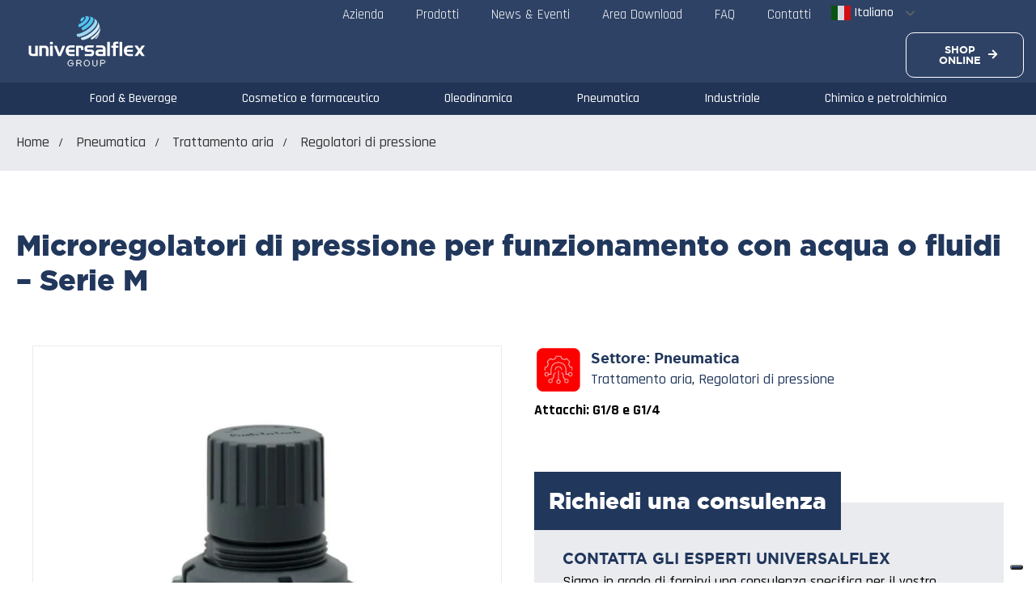

--- FILE ---
content_type: text/html; charset=UTF-8
request_url: https://www.universalflex.it/pneumatica/trattamento-aria/regolatori-di-pressione/microregolatori-di-pressione-per-funzionamento-con-acqua-o-fluidi-serie-m/
body_size: 57575
content:
<!DOCTYPE html>
<html lang="it-IT">
<head >
<meta charset="UTF-8">
<meta name="viewport" content="width=device-width, initial-scale=1.0" />
<meta http-equiv="X-UA-Compatible" content="IE=edge">
<link rel="profile" href="https://gmpg.org/xfn/11">
<script type="text/javascript" class="_iub_cs_skip">
var _iub = _iub || {};
_iub.csConfiguration = _iub.csConfiguration || {};
_iub.csConfiguration.siteId = "3235285";
_iub.csConfiguration.cookiePolicyId = "65035588";
</script>
<script class="_iub_cs_skip" src="https://cs.iubenda.com/autoblocking/3235285.js"></script>
<script data-cfasync="false" data-no-defer="1" data-no-minify="1" data-no-optimize="1">var ewww_webp_supported=!1;function check_webp_feature(A,e){var w;e=void 0!==e?e:function(){},ewww_webp_supported?e(ewww_webp_supported):((w=new Image).onload=function(){ewww_webp_supported=0<w.width&&0<w.height,e&&e(ewww_webp_supported)},w.onerror=function(){e&&e(!1)},w.src="data:image/webp;base64,"+{alpha:"UklGRkoAAABXRUJQVlA4WAoAAAAQAAAAAAAAAAAAQUxQSAwAAAARBxAR/Q9ERP8DAABWUDggGAAAABQBAJ0BKgEAAQAAAP4AAA3AAP7mtQAAAA=="}[A])}check_webp_feature("alpha");</script><script data-cfasync="false" data-no-defer="1" data-no-minify="1" data-no-optimize="1">var Arrive=function(c,w){"use strict";if(c.MutationObserver&&"undefined"!=typeof HTMLElement){var r,a=0,u=(r=HTMLElement.prototype.matches||HTMLElement.prototype.webkitMatchesSelector||HTMLElement.prototype.mozMatchesSelector||HTMLElement.prototype.msMatchesSelector,{matchesSelector:function(e,t){return e instanceof HTMLElement&&r.call(e,t)},addMethod:function(e,t,r){var a=e[t];e[t]=function(){return r.length==arguments.length?r.apply(this,arguments):"function"==typeof a?a.apply(this,arguments):void 0}},callCallbacks:function(e,t){t&&t.options.onceOnly&&1==t.firedElems.length&&(e=[e[0]]);for(var r,a=0;r=e[a];a++)r&&r.callback&&r.callback.call(r.elem,r.elem);t&&t.options.onceOnly&&1==t.firedElems.length&&t.me.unbindEventWithSelectorAndCallback.call(t.target,t.selector,t.callback)},checkChildNodesRecursively:function(e,t,r,a){for(var i,n=0;i=e[n];n++)r(i,t,a)&&a.push({callback:t.callback,elem:i}),0<i.childNodes.length&&u.checkChildNodesRecursively(i.childNodes,t,r,a)},mergeArrays:function(e,t){var r,a={};for(r in e)e.hasOwnProperty(r)&&(a[r]=e[r]);for(r in t)t.hasOwnProperty(r)&&(a[r]=t[r]);return a},toElementsArray:function(e){return e=void 0!==e&&("number"!=typeof e.length||e===c)?[e]:e}}),e=(l.prototype.addEvent=function(e,t,r,a){a={target:e,selector:t,options:r,callback:a,firedElems:[]};return this._beforeAdding&&this._beforeAdding(a),this._eventsBucket.push(a),a},l.prototype.removeEvent=function(e){for(var t,r=this._eventsBucket.length-1;t=this._eventsBucket[r];r--)e(t)&&(this._beforeRemoving&&this._beforeRemoving(t),(t=this._eventsBucket.splice(r,1))&&t.length&&(t[0].callback=null))},l.prototype.beforeAdding=function(e){this._beforeAdding=e},l.prototype.beforeRemoving=function(e){this._beforeRemoving=e},l),t=function(i,n){var o=new e,l=this,s={fireOnAttributesModification:!1};return o.beforeAdding(function(t){var e=t.target;e!==c.document&&e!==c||(e=document.getElementsByTagName("html")[0]);var r=new MutationObserver(function(e){n.call(this,e,t)}),a=i(t.options);r.observe(e,a),t.observer=r,t.me=l}),o.beforeRemoving(function(e){e.observer.disconnect()}),this.bindEvent=function(e,t,r){t=u.mergeArrays(s,t);for(var a=u.toElementsArray(this),i=0;i<a.length;i++)o.addEvent(a[i],e,t,r)},this.unbindEvent=function(){var r=u.toElementsArray(this);o.removeEvent(function(e){for(var t=0;t<r.length;t++)if(this===w||e.target===r[t])return!0;return!1})},this.unbindEventWithSelectorOrCallback=function(r){var a=u.toElementsArray(this),i=r,e="function"==typeof r?function(e){for(var t=0;t<a.length;t++)if((this===w||e.target===a[t])&&e.callback===i)return!0;return!1}:function(e){for(var t=0;t<a.length;t++)if((this===w||e.target===a[t])&&e.selector===r)return!0;return!1};o.removeEvent(e)},this.unbindEventWithSelectorAndCallback=function(r,a){var i=u.toElementsArray(this);o.removeEvent(function(e){for(var t=0;t<i.length;t++)if((this===w||e.target===i[t])&&e.selector===r&&e.callback===a)return!0;return!1})},this},i=new function(){var s={fireOnAttributesModification:!1,onceOnly:!1,existing:!1};function n(e,t,r){return!(!u.matchesSelector(e,t.selector)||(e._id===w&&(e._id=a++),-1!=t.firedElems.indexOf(e._id)))&&(t.firedElems.push(e._id),!0)}var c=(i=new t(function(e){var t={attributes:!1,childList:!0,subtree:!0};return e.fireOnAttributesModification&&(t.attributes=!0),t},function(e,i){e.forEach(function(e){var t=e.addedNodes,r=e.target,a=[];null!==t&&0<t.length?u.checkChildNodesRecursively(t,i,n,a):"attributes"===e.type&&n(r,i)&&a.push({callback:i.callback,elem:r}),u.callCallbacks(a,i)})})).bindEvent;return i.bindEvent=function(e,t,r){t=void 0===r?(r=t,s):u.mergeArrays(s,t);var a=u.toElementsArray(this);if(t.existing){for(var i=[],n=0;n<a.length;n++)for(var o=a[n].querySelectorAll(e),l=0;l<o.length;l++)i.push({callback:r,elem:o[l]});if(t.onceOnly&&i.length)return r.call(i[0].elem,i[0].elem);setTimeout(u.callCallbacks,1,i)}c.call(this,e,t,r)},i},o=new function(){var a={};function i(e,t){return u.matchesSelector(e,t.selector)}var n=(o=new t(function(){return{childList:!0,subtree:!0}},function(e,r){e.forEach(function(e){var t=e.removedNodes,e=[];null!==t&&0<t.length&&u.checkChildNodesRecursively(t,r,i,e),u.callCallbacks(e,r)})})).bindEvent;return o.bindEvent=function(e,t,r){t=void 0===r?(r=t,a):u.mergeArrays(a,t),n.call(this,e,t,r)},o};d(HTMLElement.prototype),d(NodeList.prototype),d(HTMLCollection.prototype),d(HTMLDocument.prototype),d(Window.prototype);var n={};return s(i,n,"unbindAllArrive"),s(o,n,"unbindAllLeave"),n}function l(){this._eventsBucket=[],this._beforeAdding=null,this._beforeRemoving=null}function s(e,t,r){u.addMethod(t,r,e.unbindEvent),u.addMethod(t,r,e.unbindEventWithSelectorOrCallback),u.addMethod(t,r,e.unbindEventWithSelectorAndCallback)}function d(e){e.arrive=i.bindEvent,s(i,e,"unbindArrive"),e.leave=o.bindEvent,s(o,e,"unbindLeave")}}(window,void 0),ewww_webp_supported=!1;function check_webp_feature(e,t){var r;ewww_webp_supported?t(ewww_webp_supported):((r=new Image).onload=function(){ewww_webp_supported=0<r.width&&0<r.height,t(ewww_webp_supported)},r.onerror=function(){t(!1)},r.src="data:image/webp;base64,"+{alpha:"UklGRkoAAABXRUJQVlA4WAoAAAAQAAAAAAAAAAAAQUxQSAwAAAARBxAR/Q9ERP8DAABWUDggGAAAABQBAJ0BKgEAAQAAAP4AAA3AAP7mtQAAAA==",animation:"UklGRlIAAABXRUJQVlA4WAoAAAASAAAAAAAAAAAAQU5JTQYAAAD/////AABBTk1GJgAAAAAAAAAAAAAAAAAAAGQAAABWUDhMDQAAAC8AAAAQBxAREYiI/gcA"}[e])}function ewwwLoadImages(e){if(e){for(var t=document.querySelectorAll(".batch-image img, .image-wrapper a, .ngg-pro-masonry-item a, .ngg-galleria-offscreen-seo-wrapper a"),r=0,a=t.length;r<a;r++)ewwwAttr(t[r],"data-src",t[r].getAttribute("data-webp")),ewwwAttr(t[r],"data-thumbnail",t[r].getAttribute("data-webp-thumbnail"));for(var i=document.querySelectorAll("div.woocommerce-product-gallery__image"),r=0,a=i.length;r<a;r++)ewwwAttr(i[r],"data-thumb",i[r].getAttribute("data-webp-thumb"))}for(var n=document.querySelectorAll("video"),r=0,a=n.length;r<a;r++)ewwwAttr(n[r],"poster",e?n[r].getAttribute("data-poster-webp"):n[r].getAttribute("data-poster-image"));for(var o,l=document.querySelectorAll("img.ewww_webp_lazy_load"),r=0,a=l.length;r<a;r++)e&&(ewwwAttr(l[r],"data-lazy-srcset",l[r].getAttribute("data-lazy-srcset-webp")),ewwwAttr(l[r],"data-srcset",l[r].getAttribute("data-srcset-webp")),ewwwAttr(l[r],"data-lazy-src",l[r].getAttribute("data-lazy-src-webp")),ewwwAttr(l[r],"data-src",l[r].getAttribute("data-src-webp")),ewwwAttr(l[r],"data-orig-file",l[r].getAttribute("data-webp-orig-file")),ewwwAttr(l[r],"data-medium-file",l[r].getAttribute("data-webp-medium-file")),ewwwAttr(l[r],"data-large-file",l[r].getAttribute("data-webp-large-file")),null!=(o=l[r].getAttribute("srcset"))&&!1!==o&&o.includes("R0lGOD")&&ewwwAttr(l[r],"src",l[r].getAttribute("data-lazy-src-webp"))),l[r].className=l[r].className.replace(/\bewww_webp_lazy_load\b/,"");for(var s=document.querySelectorAll(".ewww_webp"),r=0,a=s.length;r<a;r++)e?(ewwwAttr(s[r],"srcset",s[r].getAttribute("data-srcset-webp")),ewwwAttr(s[r],"src",s[r].getAttribute("data-src-webp")),ewwwAttr(s[r],"data-orig-file",s[r].getAttribute("data-webp-orig-file")),ewwwAttr(s[r],"data-medium-file",s[r].getAttribute("data-webp-medium-file")),ewwwAttr(s[r],"data-large-file",s[r].getAttribute("data-webp-large-file")),ewwwAttr(s[r],"data-large_image",s[r].getAttribute("data-webp-large_image")),ewwwAttr(s[r],"data-src",s[r].getAttribute("data-webp-src"))):(ewwwAttr(s[r],"srcset",s[r].getAttribute("data-srcset-img")),ewwwAttr(s[r],"src",s[r].getAttribute("data-src-img"))),s[r].className=s[r].className.replace(/\bewww_webp\b/,"ewww_webp_loaded");window.jQuery&&jQuery.fn.isotope&&jQuery.fn.imagesLoaded&&(jQuery(".fusion-posts-container-infinite").imagesLoaded(function(){jQuery(".fusion-posts-container-infinite").hasClass("isotope")&&jQuery(".fusion-posts-container-infinite").isotope()}),jQuery(".fusion-portfolio:not(.fusion-recent-works) .fusion-portfolio-wrapper").imagesLoaded(function(){jQuery(".fusion-portfolio:not(.fusion-recent-works) .fusion-portfolio-wrapper").isotope()}))}function ewwwWebPInit(e){ewwwLoadImages(e),ewwwNggLoadGalleries(e),document.arrive(".ewww_webp",function(){ewwwLoadImages(e)}),document.arrive(".ewww_webp_lazy_load",function(){ewwwLoadImages(e)}),document.arrive("videos",function(){ewwwLoadImages(e)}),"loading"==document.readyState?document.addEventListener("DOMContentLoaded",ewwwJSONParserInit):("undefined"!=typeof galleries&&ewwwNggParseGalleries(e),ewwwWooParseVariations(e))}function ewwwAttr(e,t,r){null!=r&&!1!==r&&e.setAttribute(t,r)}function ewwwJSONParserInit(){"undefined"!=typeof galleries&&check_webp_feature("alpha",ewwwNggParseGalleries),check_webp_feature("alpha",ewwwWooParseVariations)}function ewwwWooParseVariations(e){if(e)for(var t=document.querySelectorAll("form.variations_form"),r=0,a=t.length;r<a;r++){var i=t[r].getAttribute("data-product_variations"),n=!1;try{for(var o in i=JSON.parse(i))void 0!==i[o]&&void 0!==i[o].image&&(void 0!==i[o].image.src_webp&&(i[o].image.src=i[o].image.src_webp,n=!0),void 0!==i[o].image.srcset_webp&&(i[o].image.srcset=i[o].image.srcset_webp,n=!0),void 0!==i[o].image.full_src_webp&&(i[o].image.full_src=i[o].image.full_src_webp,n=!0),void 0!==i[o].image.gallery_thumbnail_src_webp&&(i[o].image.gallery_thumbnail_src=i[o].image.gallery_thumbnail_src_webp,n=!0),void 0!==i[o].image.thumb_src_webp&&(i[o].image.thumb_src=i[o].image.thumb_src_webp,n=!0));n&&ewwwAttr(t[r],"data-product_variations",JSON.stringify(i))}catch(e){}}}function ewwwNggParseGalleries(e){if(e)for(var t in galleries){var r=galleries[t];galleries[t].images_list=ewwwNggParseImageList(r.images_list)}}function ewwwNggLoadGalleries(e){e&&document.addEventListener("ngg.galleria.themeadded",function(e,t){window.ngg_galleria._create_backup=window.ngg_galleria.create,window.ngg_galleria.create=function(e,t){var r=$(e).data("id");return galleries["gallery_"+r].images_list=ewwwNggParseImageList(galleries["gallery_"+r].images_list),window.ngg_galleria._create_backup(e,t)}})}function ewwwNggParseImageList(e){for(var t in e){var r=e[t];if(void 0!==r["image-webp"]&&(e[t].image=r["image-webp"],delete e[t]["image-webp"]),void 0!==r["thumb-webp"]&&(e[t].thumb=r["thumb-webp"],delete e[t]["thumb-webp"]),void 0!==r.full_image_webp&&(e[t].full_image=r.full_image_webp,delete e[t].full_image_webp),void 0!==r.srcsets)for(var a in r.srcsets)nggSrcset=r.srcsets[a],void 0!==r.srcsets[a+"-webp"]&&(e[t].srcsets[a]=r.srcsets[a+"-webp"],delete e[t].srcsets[a+"-webp"]);if(void 0!==r.full_srcsets)for(var i in r.full_srcsets)nggFSrcset=r.full_srcsets[i],void 0!==r.full_srcsets[i+"-webp"]&&(e[t].full_srcsets[i]=r.full_srcsets[i+"-webp"],delete e[t].full_srcsets[i+"-webp"])}return e}check_webp_feature("alpha",ewwwWebPInit);</script><meta name="mobile-web-app-capable" content="yes">
<meta name="apple-mobile-web-app-capable" content="yes">
<meta name="apple-mobile-web-app-title" content="Forniture Industriali - Universalflex">
<link rel="pingback" href="https://www.universalflex.it/xmlrpc.php" />
<script type="text/javascript">
/* <![CDATA[ */
var theplus_ajax_url = "https://www.universalflex.it/wp-admin/admin-ajax.php";
var theplus_ajax_post_url = "https://www.universalflex.it/wp-admin/admin-post.php";
var theplus_nonce = "5a241854d3";
/* ]]> */
</script>
<script type="text/javascript">
var WebFontConfig = WebFontConfig || {};
WebFontConfig['active'] = function() {
if ( typeof ( window.jQuery ) !== 'undefined' ) {
jQuery(window).trigger('liquid_async_fonts_active');
}
};
WebFontConfig['inactive'] = function() {
if ( typeof ( window.jQuery ) !== 'undefined' ) {
jQuery(window).trigger('liquid_async_fonts_inactive');
}
};
</script>
<meta name='robots' content='index, follow, max-image-preview:large, max-snippet:-1, max-video-preview:-1' />
<meta name="uri-translation" content="on" /><link rel="alternate" hreflang="it" href="https://www.universalflex.it/pneumatica/trattamento-aria/regolatori-di-pressione/microregolatori-di-pressione-per-funzionamento-con-acqua-o-fluidi-serie-m/" />
<link rel="alternate" hreflang="en" href="https://www.universalflex.it/en/pneumatica/trattamento-aria/regolatori-di-pressione/microregolatori-di-pressione-per-funzionamento-con-acqua-o-fluidi-serie-m/" />
<link rel="alternate" hreflang="fr" href="https://www.universalflex.it/fr/pneumatica/trattamento-aria/regolatori-di-pressione/microregolatori-di-pressione-per-funzionamento-con-acqua-o-fluidi-serie-m/" />
<link rel="alternate" hreflang="es" href="https://www.universalflex.it/es/pneumatica/trattamento-aria/regolatori-di-pressione/microregolatori-di-pressione-per-funzionamento-con-acqua-o-fluidi-serie-m/" />
<link rel="alternate" hreflang="de" href="https://www.universalflex.it/de/pneumatica/trattamento-aria/regolatori-di-pressione/microregolatori-di-pressione-per-funzionamento-con-acqua-o-fluidi-serie-m/" />
<!-- Google Tag Manager for WordPress by gtm4wp.com -->
<script data-cfasync="false" data-pagespeed-no-defer>
var gtm4wp_datalayer_name = "dataLayer";
var dataLayer = dataLayer || [];
</script>
<!-- End Google Tag Manager for WordPress by gtm4wp.com -->
<!-- This site is optimized with the Yoast SEO plugin v26.5 - https://yoast.com/wordpress/plugins/seo/ -->
<title>Microregolatori di pressione per funzionamento con acqua o fluidi - Serie M per vari settori industriali Pneumatica</title>
<link rel="canonical" href="https://www.universalflex.it/pneumatica/trattamento-aria/regolatori-di-pressione/microregolatori-di-pressione-per-funzionamento-con-acqua-o-fluidi-serie-m/" />
<meta property="og:locale" content="it_IT" />
<meta property="og:type" content="article" />
<meta property="og:title" content="Microregolatori di pressione per funzionamento con acqua o fluidi - Serie M per vari settori industriali Pneumatica" />
<meta property="og:description" content="Attacchi: G1/8 e G1/4" />
<meta property="og:url" content="https://www.universalflex.it/pneumatica/trattamento-aria/regolatori-di-pressione/microregolatori-di-pressione-per-funzionamento-con-acqua-o-fluidi-serie-m/" />
<meta property="og:site_name" content="Forniture Industriali" />
<meta property="article:modified_time" content="2023-11-16T10:22:17+00:00" />
<meta property="og:image" content="https://www.universalflex.it/wp-content/uploads/2023/11/Series_M.jpg" />
<meta property="og:image:width" content="800" />
<meta property="og:image:height" content="800" />
<meta property="og:image:type" content="image/jpeg" />
<meta name="twitter:card" content="summary_large_image" />
<script type="application/ld+json" class="yoast-schema-graph">{"@context":"https://schema.org","@graph":[{"@type":"WebPage","@id":"https://www.universalflex.it/pneumatica/trattamento-aria/regolatori-di-pressione/microregolatori-di-pressione-per-funzionamento-con-acqua-o-fluidi-serie-m/","url":"https://www.universalflex.it/pneumatica/trattamento-aria/regolatori-di-pressione/microregolatori-di-pressione-per-funzionamento-con-acqua-o-fluidi-serie-m/","name":"Microregolatori di pressione per funzionamento con acqua o fluidi - Serie M per vari settori industriali Pneumatica","isPartOf":{"@id":"https://www.universalflex.it/#website"},"primaryImageOfPage":{"@id":"https://www.universalflex.it/pneumatica/trattamento-aria/regolatori-di-pressione/microregolatori-di-pressione-per-funzionamento-con-acqua-o-fluidi-serie-m/#primaryimage"},"image":{"@id":"https://www.universalflex.it/pneumatica/trattamento-aria/regolatori-di-pressione/microregolatori-di-pressione-per-funzionamento-con-acqua-o-fluidi-serie-m/#primaryimage"},"thumbnailUrl":"https://www.universalflex.it/wp-content/uploads/2023/11/Series_M.jpg","datePublished":"2023-11-16T10:22:08+00:00","dateModified":"2023-11-16T10:22:17+00:00","breadcrumb":{"@id":"https://www.universalflex.it/pneumatica/trattamento-aria/regolatori-di-pressione/microregolatori-di-pressione-per-funzionamento-con-acqua-o-fluidi-serie-m/#breadcrumb"},"inLanguage":"it-IT","potentialAction":[{"@type":"ReadAction","target":["https://www.universalflex.it/pneumatica/trattamento-aria/regolatori-di-pressione/microregolatori-di-pressione-per-funzionamento-con-acqua-o-fluidi-serie-m/"]}]},{"@type":"ImageObject","inLanguage":"it-IT","@id":"https://www.universalflex.it/pneumatica/trattamento-aria/regolatori-di-pressione/microregolatori-di-pressione-per-funzionamento-con-acqua-o-fluidi-serie-m/#primaryimage","url":"https://www.universalflex.it/wp-content/uploads/2023/11/Series_M.jpg","contentUrl":"https://www.universalflex.it/wp-content/uploads/2023/11/Series_M.jpg","width":800,"height":800},{"@type":"BreadcrumbList","@id":"https://www.universalflex.it/pneumatica/trattamento-aria/regolatori-di-pressione/microregolatori-di-pressione-per-funzionamento-con-acqua-o-fluidi-serie-m/#breadcrumb","itemListElement":[{"@type":"ListItem","position":1,"name":"Home","item":"https://www.universalflex.it/"},{"@type":"ListItem","position":2,"name":"Prodotti","item":"https://www.universalflex.it/shop/"},{"@type":"ListItem","position":3,"name":"Microregolatori di pressione per funzionamento con acqua o fluidi &#8211; Serie M"}]},{"@type":"WebSite","@id":"https://www.universalflex.it/#website","url":"https://www.universalflex.it/","name":"Universalflex Parma","description":"Universalflex","publisher":{"@id":"https://www.universalflex.it/#organization"},"potentialAction":[{"@type":"SearchAction","target":{"@type":"EntryPoint","urlTemplate":"https://www.universalflex.it/?s={search_term_string}"},"query-input":{"@type":"PropertyValueSpecification","valueRequired":true,"valueName":"search_term_string"}}],"inLanguage":"it-IT"},{"@type":"Organization","@id":"https://www.universalflex.it/#organization","name":"Universalflex Parma","url":"https://www.universalflex.it/","logo":{"@type":"ImageObject","inLanguage":"it-IT","@id":"https://www.universalflex.it/#/schema/logo/image/","url":"https://www.universalflex.it/wp-content/uploads/2023/06/logo-universalflex.svg","contentUrl":"https://www.universalflex.it/wp-content/uploads/2023/06/logo-universalflex.svg","caption":"Universalflex Parma"},"image":{"@id":"https://www.universalflex.it/#/schema/logo/image/"}}]}</script>
<!-- / Yoast SEO plugin. -->
<link rel='dns-prefetch' href='//cdn.iubenda.com' />
<link rel='dns-prefetch' href='//codicebusiness.shinystat.com' />
<link rel='dns-prefetch' href='//www.googletagmanager.com' />
<link rel="alternate" type="application/rss+xml" title="Forniture Industriali &raquo; Feed" href="https://www.universalflex.it/feed/" />
<link rel="alternate" title="oEmbed (JSON)" type="application/json+oembed" href="https://www.universalflex.it/wp-json/oembed/1.0/embed?url=https%3A%2F%2Fwww.universalflex.it%2Fpneumatica%2Ftrattamento-aria%2Fregolatori-di-pressione%2Fmicroregolatori-di-pressione-per-funzionamento-con-acqua-o-fluidi-serie-m%2F" />
<link rel="alternate" title="oEmbed (XML)" type="text/xml+oembed" href="https://www.universalflex.it/wp-json/oembed/1.0/embed?url=https%3A%2F%2Fwww.universalflex.it%2Fpneumatica%2Ftrattamento-aria%2Fregolatori-di-pressione%2Fmicroregolatori-di-pressione-per-funzionamento-con-acqua-o-fluidi-serie-m%2F&#038;format=xml" />
<link rel="preload" href="https://www.universalflex.it/wp-content/themes/hub/assets/vendors/liquid-icon/lqd-essentials/fonts/lqd-essentials.woff2" as="font" type="font/woff2" crossorigin><style id='wp-img-auto-sizes-contain-inline-css' type='text/css'>
img:is([sizes=auto i],[sizes^="auto," i]){contain-intrinsic-size:3000px 1500px}
/*# sourceURL=wp-img-auto-sizes-contain-inline-css */
</style>
<style id='classic-theme-styles-inline-css' type='text/css'>
/*! This file is auto-generated */
.wp-block-button__link{color:#fff;background-color:#32373c;border-radius:9999px;box-shadow:none;text-decoration:none;padding:calc(.667em + 2px) calc(1.333em + 2px);font-size:1.125em}.wp-block-file__button{background:#32373c;color:#fff;text-decoration:none}
/*# sourceURL=/wp-includes/css/classic-themes.min.css */
</style>
<!-- <link rel='stylesheet' id='redux-extendify-styles-css' href='https://www.universalflex.it/wp-content/plugins/hub-core/extras/redux-framework/redux-core/assets/css/extendify-utilities.css?ver=4.4.12.2' type='text/css' media='all' /> -->
<!-- <link rel='stylesheet' id='mailup-css' href='https://www.universalflex.it/wp-content/plugins/mailup-email-and-newsletter-subscription-form/public/css/mailup-public.css?ver=1.2.7' type='text/css' media='all' /> -->
<!-- <link rel='stylesheet' id='photoswipe-css' href='https://www.universalflex.it/wp-content/plugins/woocommerce/assets/css/photoswipe/photoswipe.min.css?ver=9.9.5' type='text/css' media='all' /> -->
<!-- <link rel='stylesheet' id='photoswipe-default-skin-css' href='https://www.universalflex.it/wp-content/plugins/woocommerce/assets/css/photoswipe/default-skin/default-skin.min.css?ver=9.9.5' type='text/css' media='all' /> -->
<link rel="stylesheet" type="text/css" href="//www.universalflex.it/wp-content/cache/wpfc-minified/epxnav5w/5xom1.css" media="all"/>
<style id='woocommerce-inline-inline-css' type='text/css'>
.woocommerce form .form-row .required { visibility: visible; }
/*# sourceURL=woocommerce-inline-inline-css */
</style>
<!-- <link rel='stylesheet' id='wp-bottom-menu-css' href='https://www.universalflex.it/wp-content/plugins/wp-bottom-menu/assets/css/style.css?ver=2.2.4' type='text/css' media='all' /> -->
<!-- <link rel='stylesheet' id='font-awesome-css' href='https://www.universalflex.it/wp-content/plugins/elementor/assets/lib/font-awesome/css/font-awesome.min.css?ver=4.7.0' type='text/css' media='all' /> -->
<link rel="stylesheet" type="text/css" href="//www.universalflex.it/wp-content/cache/wpfc-minified/9laoo2rc/5xolh.css" media="all"/>
<style id='font-awesome-inline-css' type='text/css'>
[data-font="FontAwesome"]:before {font-family: 'FontAwesome' !important;content: attr(data-icon) !important;speak: none !important;font-weight: normal !important;font-variant: normal !important;text-transform: none !important;line-height: 1 !important;font-style: normal !important;-webkit-font-smoothing: antialiased !important;-moz-osx-font-smoothing: grayscale !important;}
/*# sourceURL=font-awesome-inline-css */
</style>
<!-- <link rel='stylesheet' id='theplus-front-css-css' href='//www.universalflex.it/wp-content/uploads/theplus-addons/theplus-post-16289.min.css?ver=1761912562' type='text/css' media='all' /> -->
<!-- <link rel='stylesheet' id='brands-styles-css' href='https://www.universalflex.it/wp-content/plugins/woocommerce/assets/css/brands.css?ver=9.9.5' type='text/css' media='all' /> -->
<!-- <link rel='stylesheet' id='liquid_wc-css' href='https://www.universalflex.it/wp-content/themes/hub/liquid/vendors/woocommerce/css/liquid_wc.min.css' type='text/css' media='all' /> -->
<!-- <link rel='stylesheet' id='font-awesome-v5-css' href='https://www.universalflex.it/wp-content/themes/hub/assets/vendors/font-awesome-v5/css/all.min.css' type='text/css' media='all' /> -->
<!-- <link rel='stylesheet' id='bootstrap-css' href='https://www.universalflex.it/wp-content/themes/hub/assets/css/vendors/bootstrap/bootstrap-optimize.css' type='text/css' media='all' /> -->
<!-- <link rel='stylesheet' id='liquid-base-css' href='https://www.universalflex.it/wp-content/themes/hub/style.css' type='text/css' media='all' /> -->
<!-- <link rel='stylesheet' id='liquid-base-typography-css' href='https://www.universalflex.it/wp-content/themes/hub/assets/css/elements/base/typography.css' type='text/css' media='all' /> -->
<!-- <link rel='stylesheet' id='woocommerce-layout-css' href='https://www.universalflex.it/wp-content/plugins/woocommerce/assets/css/woocommerce-layout.css?ver=9.9.5' type='text/css' media='all' /> -->
<link rel="stylesheet" type="text/css" href="//www.universalflex.it/wp-content/cache/wpfc-minified/drpznrt/80a86.css" media="all"/>
<!-- <link rel='stylesheet' id='woocommerce-smallscreen-css' href='https://www.universalflex.it/wp-content/plugins/woocommerce/assets/css/woocommerce-smallscreen.css?ver=9.9.5' type='text/css' media='only screen and (max-width: 768px)' /> -->
<link rel="stylesheet" type="text/css" href="//www.universalflex.it/wp-content/cache/wpfc-minified/8k4jnted/5xolh.css" media="only screen and (max-width: 768px)"/>
<!-- <link rel='stylesheet' id='woocommerce-general-css' href='https://www.universalflex.it/wp-content/plugins/woocommerce/assets/css/woocommerce.css?ver=9.9.5' type='text/css' media='all' /> -->
<!-- <link rel='stylesheet' id='theme-shop-css' href='https://www.universalflex.it/wp-content/themes/hub/assets/css/theme-shop.min.css' type='text/css' media='all' /> -->
<!-- <link rel='stylesheet' id='elementor-frontend-css' href='https://www.universalflex.it/wp-content/uploads/elementor/css/custom-frontend.min.css?ver=1764831659' type='text/css' media='all' /> -->
<link rel="stylesheet" type="text/css" href="//www.universalflex.it/wp-content/cache/wpfc-minified/fdg8k4k7/5xolh.css" media="all"/>
<style id='elementor-frontend-inline-css' type='text/css'>
.elementor-kit-10479{--e-global-color-primary:#21375C;--e-global-color-secondary:#333333;--e-global-color-text:#000000;--e-global-color-accent:#52C3F1;--e-global-color-7d23bf4:#21375C;--e-global-color-5d5121e:#21375C;--e-global-color-7d7f64e:#000000;--e-global-color-11075eb:#FFFFFF;--e-global-color-b5d607d:#EAEBEF;--e-global-typography-primary-font-family:"Gotham";--e-global-typography-primary-font-weight:800;--e-global-typography-primary-line-height:1.3em;--e-global-typography-secondary-font-family:"Gotham";--e-global-typography-secondary-font-weight:600;--e-global-typography-secondary-line-height:1.3em;--e-global-typography-text-font-family:"Rajdhani";--e-global-typography-text-font-weight:500;--e-global-typography-text-line-height:1.3em;--e-global-typography-accent-font-family:"Gotham";--e-global-typography-accent-font-weight:300;--e-global-typography-accent-line-height:1.3em;--e-global-typography-2d82019-font-family:"Gotham";--e-global-typography-2d82019-font-size:18px;--e-global-typography-2d82019-font-weight:300;--e-global-typography-0395cf5-font-family:"Rajdhani";--e-global-typography-0395cf5-font-size:18px;--e-global-typography-0395cf5-font-weight:700;--e-global-typography-0395cf5-text-transform:uppercase;--e-global-typography-0395cf5-line-height:1em;--e-global-typography-2e173bf-font-family:"Gotham";--e-global-typography-2e173bf-font-size:35px;--e-global-typography-2e173bf-line-height:1.3em;--e-global-typography-b1a9faa-font-family:"Gotham";--e-global-typography-b1a9faa-font-size:32px;--e-global-typography-b1a9faa-line-height:1.2em;--e-global-typography-513b5e9-font-family:"Gotham";--e-global-typography-513b5e9-font-size:28px;--e-global-typography-513b5e9-line-height:1.2em;--e-global-typography-390555d-font-family:"Gotham";--e-global-typography-390555d-font-size:25px;--e-global-typography-390555d-line-height:1.3em;--e-global-typography-e97a4ba-font-family:"ApexNew";--e-global-typography-e97a4ba-font-size:18px;--e-global-typography-e97a4ba-line-height:1.6em;--e-global-typography-46fdfb5-font-size:29px;--e-global-typography-46fdfb5-font-weight:600;--e-global-typography-46fdfb5-line-height:1.2em;color:var( --e-global-color-text );font-family:"Rajdhani", Sans-serif;font-size:18px;font-weight:500;line-height:1.6em;letter-spacing:0px;background-repeat:repeat;}.elementor-kit-10479 button,.elementor-kit-10479 input[type="button"],.elementor-kit-10479 input[type="submit"],.elementor-kit-10479 .elementor-button{background-color:var( --e-global-color-primary );font-family:"Gotham", Sans-serif;font-size:15px;font-weight:600;border-radius:15px 15px 15px 15px;}.elementor-kit-10479 button:hover,.elementor-kit-10479 button:focus,.elementor-kit-10479 input[type="button"]:hover,.elementor-kit-10479 input[type="button"]:focus,.elementor-kit-10479 input[type="submit"]:hover,.elementor-kit-10479 input[type="submit"]:focus,.elementor-kit-10479 .elementor-button:hover,.elementor-kit-10479 .elementor-button:focus{background-color:#333333;color:var( --e-global-color-11075eb );}.elementor-kit-10479 e-page-transition{background-color:#FFBC7D;}body.elementor-page{--color-gradient-start:#21375C;--color-gradient-stop:#52C3F1;}.main-header .navbar-brand{max-width:250px;}.elementor-kit-10479 a{color:var( --e-global-color-7d23bf4 );}.elementor-kit-10479 .lqd-post-content,.elementor-kit-10479 .lqd-post-header .entry-excerpt{color:var( --e-global-color-secondary );font-family:"ApexNew", Sans-serif;font-size:16px;font-weight:400;line-height:2em;letter-spacing:0px;}h1, .h1{color:var( --e-global-color-7d23bf4 );font-family:"Gotham", Sans-serif;font-size:46px;font-weight:800;line-height:1.18em;letter-spacing:0px;}h2, .h2{color:var( --e-global-color-7d23bf4 );font-family:"Gotham", Sans-serif;font-size:42px;font-weight:800;line-height:1.18em;letter-spacing:0px;}h3, .h3{color:var( --e-global-color-7d23bf4 );font-family:"Gotham", Sans-serif;font-size:36px;font-weight:600;line-height:1.2em;letter-spacing:0px;}h4, .h4{color:var( --e-global-color-7d23bf4 );font-family:"Gotham", Sans-serif;font-size:30px;font-weight:600;line-height:1.2em;letter-spacing:0px;}h5, .h5{color:var( --e-global-color-7d23bf4 );font-family:"Gotham", Sans-serif;font-size:28px;font-weight:600;line-height:1.2em;}h6, .h6{color:var( --e-global-color-7d23bf4 );font-family:"Gotham", Sans-serif;font-size:24px;font-weight:300;line-height:1.2em;letter-spacing:0px;}.page-scheme-dark{color:rgba(255, 255, 255, 0.8);}.page-scheme-dark h1, .page-scheme-dark .h1{color:#ffffff;}.page-scheme-dark h2, .page-scheme-dark .h2{color:#ffffff;}.page-scheme-dark h3, .page-scheme-dark .h3{color:#ffffff;}.page-scheme-dark h4, .page-scheme-dark .h4{color:#ffffff;}.page-scheme-dark h5, .page-scheme-dark .h5{color:#ffffff;}.page-scheme-dark h6, .page-scheme-dark .h6{color:#ffffff;}.elementor-section.elementor-section-boxed > .elementor-container{max-width:1500px;}.e-con{--container-max-width:1500px;}.elementor-widget:not(:last-child){margin-block-end:0px;}.elementor-element{--widgets-spacing:0px 0px;--widgets-spacing-row:0px;--widgets-spacing-column:0px;}{}h1.entry-title{display:var(--page-title-display);}@media(max-width:1366px){.elementor-kit-10479{--e-global-typography-2e173bf-font-size:35px;--e-global-typography-b1a9faa-font-size:32px;--e-global-typography-b1a9faa-line-height:1.2em;--e-global-typography-513b5e9-font-size:28px;--e-global-typography-513b5e9-line-height:1.3em;--e-global-typography-390555d-font-size:25px;--e-global-typography-e97a4ba-font-size:18px;--e-global-typography-e97a4ba-line-height:1.5em;}.e-con{--container-default-padding-top:20px;--container-default-padding-right:20px;--container-default-padding-bottom:20px;--container-default-padding-left:20px;}}@media(max-width:1199px){.elementor-kit-10479{--e-global-typography-0395cf5-font-size:15px;--e-global-typography-2e173bf-font-size:35px;--e-global-typography-2e173bf-line-height:1.2em;--e-global-typography-b1a9faa-font-size:30px;--e-global-typography-b1a9faa-line-height:1.3em;--e-global-typography-513b5e9-font-size:26px;--e-global-typography-513b5e9-line-height:1.3em;--e-global-typography-390555d-font-size:23px;--e-global-typography-e97a4ba-font-size:18px;--e-global-typography-e97a4ba-line-height:1.5em;font-size:17px;}.main-header .lqd-mobile-sec .navbar-brand img{max-width:250px;}h1, .h1{font-size:42px;}h2, .h2{font-size:36px;}h3, .h3{font-size:32px;}h4, .h4{font-size:28px;}h5, .h5{font-size:24px;}h6, .h6{font-size:20px;}.elementor-section.elementor-section-boxed > .elementor-container{max-width:1024px;}.e-con{--container-max-width:1024px;}}@media(max-width:767px){.elementor-kit-10479{--e-global-typography-2d82019-font-size:16px;--e-global-typography-2d82019-line-height:1.3em;--e-global-typography-0395cf5-font-size:16px;--e-global-typography-2e173bf-font-size:30px;--e-global-typography-2e173bf-line-height:1.1em;--e-global-typography-b1a9faa-font-size:27px;--e-global-typography-b1a9faa-line-height:1.2em;--e-global-typography-513b5e9-font-size:23px;--e-global-typography-513b5e9-line-height:1.3em;--e-global-typography-390555d-font-size:20px;--e-global-typography-e97a4ba-font-size:18px;--e-global-typography-e97a4ba-line-height:1.5em;--e-global-typography-46fdfb5-font-size:24px;--e-global-typography-46fdfb5-line-height:1.2em;font-size:16px;}.main-header .lqd-mobile-sec .navbar-brand img{max-width:250px;}h1, .h1{font-size:34px;line-height:1.1em;}h2, .h2{font-size:30px;}h3, .h3{font-size:26px;}h4, .h4{font-size:22px;}h5, .h5{font-size:20px;}h6, .h6{font-size:18px;}.elementor-section.elementor-section-boxed > .elementor-container{max-width:767px;}.e-con{--container-max-width:767px;}}/* Start Custom Fonts CSS */@font-face {
font-family: 'Gotham';
font-style: normal;
font-weight: normal;
font-display: auto;
src: url('https://www.universalflex.it/wp-content/uploads/2023/06/Gotham-Book.eot');
src: url('https://www.universalflex.it/wp-content/uploads/2023/06/Gotham-Book.eot?#iefix') format('embedded-opentype'),
url('https://www.universalflex.it/wp-content/uploads/2023/06/Gotham-Book.woff2') format('woff2'),
url('https://www.universalflex.it/wp-content/uploads/2023/06/Gotham-Book.woff') format('woff'),
url('https://www.universalflex.it/wp-content/uploads/2023/06/Gotham-Book.ttf') format('truetype'),
url('https://www.universalflex.it/wp-content/uploads/2023/06/Gotham-Book.svg#Gotham') format('svg');
}
@font-face {
font-family: 'Gotham';
font-style: normal;
font-weight: 600;
font-display: auto;
src: url('https://www.universalflex.it/wp-content/uploads/2023/06/Gotham-Bold.eot');
src: url('https://www.universalflex.it/wp-content/uploads/2023/06/Gotham-Bold.eot?#iefix') format('embedded-opentype'),
url('https://www.universalflex.it/wp-content/uploads/2023/06/Gotham-Bold.woff2') format('woff2'),
url('https://www.universalflex.it/wp-content/uploads/2023/06/Gotham-Bold.woff') format('woff'),
url('https://www.universalflex.it/wp-content/uploads/2023/06/Gotham-Bold.ttf') format('truetype'),
url('https://www.universalflex.it/wp-content/uploads/2023/06/Gotham-Bold.svg#Gotham') format('svg');
}
@font-face {
font-family: 'Gotham';
font-style: normal;
font-weight: 700;
font-display: auto;
src: url('https://www.universalflex.it/wp-content/uploads/2023/06/GothamBlack.eot');
src: url('https://www.universalflex.it/wp-content/uploads/2023/06/GothamBlack.eot?#iefix') format('embedded-opentype'),
url('https://www.universalflex.it/wp-content/uploads/2023/06/GothamBlack.woff2') format('woff2'),
url('https://www.universalflex.it/wp-content/uploads/2023/06/GothamBlack.woff') format('woff'),
url('https://www.universalflex.it/wp-content/uploads/2023/06/GothamBlack.ttf') format('truetype'),
url('https://www.universalflex.it/wp-content/uploads/2023/06/GothamBlack.svg#Gotham') format('svg');
}
@font-face {
font-family: 'Gotham';
font-style: normal;
font-weight: 300;
font-display: auto;
src: url('https://www.universalflex.it/wp-content/uploads/2023/06/GothamLight.eot');
src: url('https://www.universalflex.it/wp-content/uploads/2023/06/GothamLight.eot?#iefix') format('embedded-opentype'),
url('https://www.universalflex.it/wp-content/uploads/2023/06/GothamLight.woff2') format('woff2'),
url('https://www.universalflex.it/wp-content/uploads/2023/06/GothamLight.woff') format('woff'),
url('https://www.universalflex.it/wp-content/uploads/2023/06/GothamLight.ttf') format('truetype'),
url('https://www.universalflex.it/wp-content/uploads/2023/06/GothamLight.svg#Gotham') format('svg');
}
/* End Custom Fonts CSS */
/* Start Custom Fonts CSS */@font-face {
font-family: 'ApexNew';
font-style: normal;
font-weight: normal;
font-display: auto;
src: url('https://www.universalflex.it/wp-content/uploads/2023/06/ApexNew-Book.eot');
src: url('https://www.universalflex.it/wp-content/uploads/2023/06/ApexNew-Book.eot?#iefix') format('embedded-opentype'),
url('https://www.universalflex.it/wp-content/uploads/2023/06/ApexNew-Book.woff2') format('woff2'),
url('https://www.universalflex.it/wp-content/uploads/2023/06/ApexNew-Book.woff') format('woff'),
url('https://www.universalflex.it/wp-content/uploads/2023/06/ApexNew-Book.ttf') format('truetype'),
url('https://www.universalflex.it/wp-content/uploads/2023/06/ApexNew-Book.svg#ApexNew') format('svg');
}
/* End Custom Fonts CSS */
.elementor-12154 .elementor-element.elementor-element-3f42814{--display:flex;--min-height:0px;--flex-direction:row;--container-widget-width:calc( ( 1 - var( --container-widget-flex-grow ) ) * 100% );--container-widget-height:100%;--container-widget-flex-grow:1;--container-widget-align-self:stretch;--flex-wrap-mobile:wrap;--justify-content:space-between;--align-items:center;--gap:0px 0px;--row-gap:0px;--column-gap:0px;}.elementor-12154 .elementor-element.elementor-element-3f42814:not(.elementor-motion-effects-element-type-background), .elementor-12154 .elementor-element.elementor-element-3f42814 > .elementor-motion-effects-container > .elementor-motion-effects-layer{background-color:var( --e-global-color-11075eb );}.elementor-12154 .elementor-element.elementor-element-06e6bca{--spacer-size:50px;}.elementor-12154 .elementor-element.elementor-element-7d5b468 .e-search-input{background-color:#FFFFFFBF;border-style:solid;border-color:var( --e-global-color-primary );border-radius:10px 0px 0px 10px;}.elementor-12154 .elementor-element.elementor-element-7d5b468 .e-search-submit{background-color:var( --e-global-color-11075eb );border-style:solid;border-color:var( --e-global-color-primary );}.elementor-12154 .elementor-element.elementor-element-7d5b468{width:var( --container-widget-width, 78% );max-width:78%;--container-widget-width:78%;--container-widget-flex-grow:0;--e-search-input-padding-block-start:8px;--e-search-input-padding-inline-start:24px;--e-search-input-padding-block-end:8px;--e-search-input-padding-inline-end:12px;--e-search-submit-margin-inline-start:0px;--e-search-icon-submit-size:20px;--e-search-submit-icon-gap:0px;--e-search-icon-submit-color:var( --e-global-color-primary );--e-search-submit-border-radius:0px 10px 10px 0px;--e-search-submit-padding:10px 10px 10px 10px;}.elementor-12154 .elementor-element.elementor-element-e6eeba0{--display:flex;--flex-direction:column;--container-widget-width:100%;--container-widget-height:initial;--container-widget-flex-grow:0;--container-widget-align-self:initial;--flex-wrap-mobile:wrap;}.elementor-12154 .elementor-element.elementor-element-e6eeba0:not(.elementor-motion-effects-element-type-background), .elementor-12154 .elementor-element.elementor-element-e6eeba0 > .elementor-motion-effects-container > .elementor-motion-effects-layer{background-color:var( --e-global-color-b5d607d );}.elementor-12154 .elementor-element.elementor-element-9d19c25{--display:flex;--flex-direction:column;--container-widget-width:100%;--container-widget-height:initial;--container-widget-flex-grow:0;--container-widget-align-self:initial;--flex-wrap-mobile:wrap;}.elementor-12154 .elementor-element.elementor-element-f4c323e{--spacer-size:50px;}.elementor-12154 .elementor-element.elementor-element-cb9c2af .product_title{line-height:1.2em;}.elementor-12154 .elementor-element.elementor-element-26f5d45{--display:flex;--flex-direction:row;--container-widget-width:calc( ( 1 - var( --container-widget-flex-grow ) ) * 100% );--container-widget-height:100%;--container-widget-flex-grow:1;--container-widget-align-self:stretch;--flex-wrap-mobile:wrap;--align-items:flex-start;--gap:40px 40px;--row-gap:40px;--column-gap:40px;}.elementor-12154 .elementor-element.elementor-element-b7d471a{--display:flex;--flex-direction:column;--container-widget-width:calc( ( 1 - var( --container-widget-flex-grow ) ) * 100% );--container-widget-height:initial;--container-widget-flex-grow:0;--container-widget-align-self:initial;--flex-wrap-mobile:wrap;--justify-content:center;--align-items:center;border-style:none;--border-style:none;}.elementor-12154 .elementor-element.elementor-element-4fd677a{--display:flex;border-style:solid;--border-style:solid;border-width:1px 1px 1px 1px;--border-top-width:1px;--border-right-width:1px;--border-bottom-width:1px;--border-left-width:1px;border-color:var( --e-global-color-b5d607d );--border-color:var( --e-global-color-b5d607d );--padding-top:0px;--padding-bottom:0px;--padding-left:0px;--padding-right:0px;}.elementor-12154 .elementor-element.elementor-element-c12ed2e.elementor-element{--align-self:center;}.elementor-12154 .elementor-element.elementor-element-c12ed2e > .elementor-widget-container{border-style:none;}.elementor-12154 .elementor-element.elementor-element-c12ed2e .tp-woo-single-image{border-style:none;}.elementor-12154 .elementor-element.elementor-element-561e019 .elementor-button{background-color:var( --e-global-color-11075eb );font-family:var( --e-global-typography-secondary-font-family ), Sans-serif;font-weight:var( --e-global-typography-secondary-font-weight );line-height:var( --e-global-typography-secondary-line-height );word-spacing:var( --e-global-typography-secondary-word-spacing );fill:var( --e-global-color-primary );color:var( --e-global-color-primary );border-style:solid;border-width:2px 2px 2px 2px;border-radius:30px 30px 30px 30px;}.elementor-12154 .elementor-element.elementor-element-561e019 .elementor-button:hover, .elementor-12154 .elementor-element.elementor-element-561e019 .elementor-button:focus{background-color:var( --e-global-color-primary );color:var( --e-global-color-11075eb );border-color:var( --e-global-color-primary );}body:not(.rtl) .elementor-12154 .elementor-element.elementor-element-561e019{right:20px;}body.rtl .elementor-12154 .elementor-element.elementor-element-561e019{left:20px;}.elementor-12154 .elementor-element.elementor-element-561e019{bottom:20px;}.elementor-12154 .elementor-element.elementor-element-561e019 .elementor-button-content-wrapper{flex-direction:row;}.elementor-12154 .elementor-element.elementor-element-561e019 .elementor-button .elementor-button-content-wrapper{gap:14px;}.elementor-12154 .elementor-element.elementor-element-561e019 .elementor-button:hover svg, .elementor-12154 .elementor-element.elementor-element-561e019 .elementor-button:focus svg{fill:var( --e-global-color-11075eb );}.elementor-12154 .elementor-element.elementor-element-33fca47{--display:flex;--align-items:center;--container-widget-width:calc( ( 1 - var( --container-widget-flex-grow ) ) * 100% );--padding-top:20px;--padding-bottom:20px;--padding-left:20px;--padding-right:20px;}.elementor-12154 .elementor-element.elementor-element-33fca47:not(.elementor-motion-effects-element-type-background), .elementor-12154 .elementor-element.elementor-element-33fca47 > .elementor-motion-effects-container > .elementor-motion-effects-layer{background-color:var( --e-global-color-b5d607d );}.elementor-12154 .elementor-element.elementor-element-132c571 > .elementor-widget-container{margin:0px 0px 5px 0px;}.elementor-12154 .elementor-element.elementor-element-132c571 .elementor-heading-title{color:var( --e-global-color-primary );}.elementor-12154 .elementor-element.elementor-element-fa163fe{--spacer-size:10px;}.elementor-12154 .elementor-element.elementor-element-344c6ee{--display:flex;--flex-direction:row;--container-widget-width:initial;--container-widget-height:100%;--container-widget-flex-grow:1;--container-widget-align-self:stretch;--flex-wrap-mobile:wrap;--justify-content:center;--gap:0px 0px;--row-gap:0px;--column-gap:0px;--flex-wrap:wrap;}.elementor-12154 .elementor-element.elementor-element-3a7f3f0{--display:flex;--flex-direction:column;--container-widget-width:100%;--container-widget-height:initial;--container-widget-flex-grow:0;--container-widget-align-self:initial;--flex-wrap-mobile:wrap;--gap:10px 10px;--row-gap:10px;--column-gap:10px;}.elementor-12154 .elementor-element.elementor-element-a2c0ad4.elementor-element{--flex-grow:1;--flex-shrink:0;}.elementor-12154 .elementor-element.elementor-element-5fef221 .btn{background-color:var( --e-global-color-primary );--icon-font-size:1em;--icon-mt:0px;--icon-me:0px;--icon-mb:0px;--icon-ms:13px;font-family:var( --e-global-typography-0395cf5-font-family ), Sans-serif;font-size:var( --e-global-typography-0395cf5-font-size );font-weight:var( --e-global-typography-0395cf5-font-weight );text-transform:var( --e-global-typography-0395cf5-text-transform );line-height:var( --e-global-typography-0395cf5-line-height );word-spacing:var( --e-global-typography-0395cf5-word-spacing );color:var( --e-global-color-11075eb );fill:var( --e-global-color-11075eb );border-radius:50em 50em 50em 50em;--btn-pt:12px;--btn-pe:020px;--btn-pb:12px;--btn-ps:20px;padding:12px 020px 12px 20px;}.elementor-12154 .elementor-element.elementor-element-5fef221 .btn:hover, .elementor-12154 .elementor-element.elementor-element-5fef221 .btn:focus{background-color:var( --e-global-color-11075eb );color:var( --e-global-color-primary );}.elementor-12154 .elementor-element.elementor-element-5fef221.elementor-element{--align-self:flex-start;}.elementor-12154 .elementor-element.elementor-element-7eb1e7c{--spacer-size:20px;}.elementor-12154 .elementor-element.elementor-element-6f0634e{--spacer-size:50px;}.elementor-12154 .elementor-element.elementor-element-a5de480{--display:flex;--flex-direction:row;--container-widget-width:initial;--container-widget-height:100%;--container-widget-flex-grow:1;--container-widget-align-self:stretch;--flex-wrap-mobile:wrap;--margin-top:0%;--margin-bottom:3%;--margin-left:0%;--margin-right:0%;--padding-top:6%;--padding-bottom:3%;--padding-left:5%;--padding-right:5%;}.elementor-12154 .elementor-element.elementor-element-a5de480:not(.elementor-motion-effects-element-type-background), .elementor-12154 .elementor-element.elementor-element-a5de480 > .elementor-motion-effects-container > .elementor-motion-effects-layer{background-color:var( --e-global-color-b5d607d );}.elementor-12154 .elementor-element.elementor-element-35b10c2 > .elementor-widget-container{background-color:var( --e-global-color-primary );padding:18px 18px 18px 18px;}body:not(.rtl) .elementor-12154 .elementor-element.elementor-element-35b10c2{left:0px;}body.rtl .elementor-12154 .elementor-element.elementor-element-35b10c2{right:0px;}.elementor-12154 .elementor-element.elementor-element-35b10c2{top:-38px;z-index:1;}.elementor-12154 .elementor-element.elementor-element-35b10c2 .elementor-heading-title{font-family:"Gotham", Sans-serif;font-weight:800;line-height:1.3em;color:var( --e-global-color-11075eb );}.elementor-12154 .elementor-element.elementor-element-57b92d8{--display:flex;--flex-direction:row;--container-widget-width:calc( ( 1 - var( --container-widget-flex-grow ) ) * 100% );--container-widget-height:100%;--container-widget-flex-grow:1;--container-widget-align-self:stretch;--flex-wrap-mobile:wrap;--justify-content:center;--align-items:center;--padding-top:0px;--padding-bottom:0px;--padding-left:0px;--padding-right:0px;}.elementor-12154 .elementor-element.elementor-element-4265324.elementor-position-right .elementor-image-box-img{margin-left:0px;}.elementor-12154 .elementor-element.elementor-element-4265324.elementor-position-left .elementor-image-box-img{margin-right:0px;}.elementor-12154 .elementor-element.elementor-element-4265324.elementor-position-top .elementor-image-box-img{margin-bottom:0px;}.elementor-12154 .elementor-element.elementor-element-4265324 .elementor-image-box-title{margin-bottom:0px;font-family:var( --e-global-typography-text-font-family ), Sans-serif;font-weight:var( --e-global-typography-text-font-weight );line-height:var( --e-global-typography-text-line-height );word-spacing:var( --e-global-typography-text-word-spacing );}.elementor-12154 .elementor-element.elementor-element-4265324 .elementor-image-box-wrapper .elementor-image-box-img{width:50%;}.elementor-12154 .elementor-element.elementor-element-4265324 .elementor-image-box-img img{transition-duration:0.3s;}.elementor-12154 .elementor-element.elementor-element-0b833cd.elementor-position-right .elementor-image-box-img{margin-left:0px;}.elementor-12154 .elementor-element.elementor-element-0b833cd.elementor-position-left .elementor-image-box-img{margin-right:0px;}.elementor-12154 .elementor-element.elementor-element-0b833cd.elementor-position-top .elementor-image-box-img{margin-bottom:0px;}.elementor-12154 .elementor-element.elementor-element-0b833cd .elementor-image-box-title{margin-bottom:0px;font-family:var( --e-global-typography-text-font-family ), Sans-serif;font-weight:var( --e-global-typography-text-font-weight );line-height:var( --e-global-typography-text-line-height );word-spacing:var( --e-global-typography-text-word-spacing );}.elementor-12154 .elementor-element.elementor-element-0b833cd .elementor-image-box-wrapper .elementor-image-box-img{width:50%;}.elementor-12154 .elementor-element.elementor-element-0b833cd .elementor-image-box-img img{transition-duration:0.3s;}.elementor-12154 .elementor-element.elementor-element-0b52213.elementor-position-right .elementor-image-box-img{margin-left:0px;}.elementor-12154 .elementor-element.elementor-element-0b52213.elementor-position-left .elementor-image-box-img{margin-right:0px;}.elementor-12154 .elementor-element.elementor-element-0b52213.elementor-position-top .elementor-image-box-img{margin-bottom:0px;}.elementor-12154 .elementor-element.elementor-element-0b52213 .elementor-image-box-title{margin-bottom:0px;font-family:var( --e-global-typography-text-font-family ), Sans-serif;font-weight:var( --e-global-typography-text-font-weight );line-height:var( --e-global-typography-text-line-height );word-spacing:var( --e-global-typography-text-word-spacing );}.elementor-12154 .elementor-element.elementor-element-0b52213 .elementor-image-box-wrapper .elementor-image-box-img{width:50%;}.elementor-12154 .elementor-element.elementor-element-0b52213 .elementor-image-box-img img{transition-duration:0.3s;}.elementor-12154 .elementor-element.elementor-element-776176e.elementor-position-right .elementor-image-box-img{margin-left:0px;}.elementor-12154 .elementor-element.elementor-element-776176e.elementor-position-left .elementor-image-box-img{margin-right:0px;}.elementor-12154 .elementor-element.elementor-element-776176e.elementor-position-top .elementor-image-box-img{margin-bottom:0px;}.elementor-12154 .elementor-element.elementor-element-776176e .elementor-image-box-title{margin-bottom:0px;font-family:var( --e-global-typography-text-font-family ), Sans-serif;font-weight:var( --e-global-typography-text-font-weight );line-height:var( --e-global-typography-text-line-height );word-spacing:var( --e-global-typography-text-word-spacing );}.elementor-12154 .elementor-element.elementor-element-776176e .elementor-image-box-wrapper .elementor-image-box-img{width:50%;}.elementor-12154 .elementor-element.elementor-element-776176e .elementor-image-box-img img{transition-duration:0.3s;}.elementor-12154 .elementor-element.elementor-element-a5de480.e-con{--flex-grow:0;--flex-shrink:0;}.elementor-12154 .elementor-element.elementor-element-058014a{--spacer-size:30px;}.elementor-12154 .elementor-element.elementor-element-eaed62a{--display:flex;--flex-direction:column;--container-widget-width:100%;--container-widget-height:initial;--container-widget-flex-grow:0;--container-widget-align-self:initial;--flex-wrap-mobile:wrap;--gap:0px 0px;--row-gap:0px;--column-gap:0px;--padding-top:60px;--padding-bottom:35px;--padding-left:35px;--padding-right:35px;}.elementor-12154 .elementor-element.elementor-element-eaed62a:not(.elementor-motion-effects-element-type-background), .elementor-12154 .elementor-element.elementor-element-eaed62a > .elementor-motion-effects-container > .elementor-motion-effects-layer{background-color:var( --e-global-color-b5d607d );}.elementor-12154 .elementor-element.elementor-element-eaed62a.e-con{--flex-grow:0;--flex-shrink:0;}.elementor-12154 .elementor-element.elementor-element-16760ee > .elementor-widget-container{background-color:var( --e-global-color-primary );padding:18px 18px 18px 18px;}body:not(.rtl) .elementor-12154 .elementor-element.elementor-element-16760ee{left:0px;}body.rtl .elementor-12154 .elementor-element.elementor-element-16760ee{right:0px;}.elementor-12154 .elementor-element.elementor-element-16760ee{top:-38px;z-index:1;}.elementor-12154 .elementor-element.elementor-element-16760ee .elementor-heading-title{font-family:"Gotham", Sans-serif;font-weight:800;line-height:1.3em;color:var( --e-global-color-11075eb );}.elementor-12154 .elementor-element.elementor-element-e6e5672 > .elementor-widget-container{margin:0px 0px 5px 0px;}.elementor-12154 .elementor-element.elementor-element-344c70d > .elementor-widget-container{margin:0px 0px 0px 0px;padding:0px 0px 0px 0px;}.elementor-12154 .elementor-element.elementor-element-0597131 .btn{background-color:var( --e-global-color-primary );--icon-font-size:1.25em;--icon-mt:0px;--icon-me:0px;--icon-mb:0px;--icon-ms:13px;font-family:var( --e-global-typography-0395cf5-font-family ), Sans-serif;font-size:var( --e-global-typography-0395cf5-font-size );font-weight:var( --e-global-typography-0395cf5-font-weight );text-transform:var( --e-global-typography-0395cf5-text-transform );line-height:var( --e-global-typography-0395cf5-line-height );word-spacing:var( --e-global-typography-0395cf5-word-spacing );color:var( --e-global-color-11075eb );fill:var( --e-global-color-11075eb );border-radius:50em 50em 50em 50em;}.elementor-12154 .elementor-element.elementor-element-0597131 .btn:hover, .elementor-12154 .elementor-element.elementor-element-0597131 .btn:focus{background-color:var( --e-global-color-11075eb );color:var( --e-global-color-primary );}.elementor-12154 .elementor-element.elementor-element-0597131.elementor-element{--align-self:flex-end;}body:not(.rtl) .elementor-12154 .elementor-element.elementor-element-0597131{right:35px;}body.rtl .elementor-12154 .elementor-element.elementor-element-0597131{left:35px;}.elementor-12154 .elementor-element.elementor-element-0597131{bottom:-22px;}.elementor-12154 .elementor-element.elementor-element-36c4545{--display:flex;--flex-direction:column;--container-widget-width:100%;--container-widget-height:initial;--container-widget-flex-grow:0;--container-widget-align-self:initial;--flex-wrap-mobile:wrap;--gap:15px 15px;--row-gap:15px;--column-gap:15px;--margin-top:3%;--margin-bottom:0%;--margin-left:0%;--margin-right:0%;--padding-top:3%;--padding-bottom:3%;--padding-left:0%;--padding-right:0%;}.elementor-12154 .elementor-element.elementor-element-36c4545:not(.elementor-motion-effects-element-type-background), .elementor-12154 .elementor-element.elementor-element-36c4545 > .elementor-motion-effects-container > .elementor-motion-effects-layer{background-color:var( --e-global-color-b5d607d );}.elementor-12154 .elementor-element.elementor-element-41c78ea{--display:flex;}.elementor-12154 .elementor-element.elementor-element-2869e36{width:var( --container-widget-width, 100% );max-width:100%;--container-widget-width:100%;--container-widget-flex-grow:0;}.elementor-12154 .elementor-element.elementor-element-2869e36.elementor-element{--flex-grow:0;--flex-shrink:0;}.elementor-12154 .elementor-element.elementor-element-2869e36 .elementor-heading-title{font-family:"Gotham", Sans-serif;font-size:30px;font-weight:800;line-height:1.3em;color:var( --e-global-color-primary );}.elementor-12154 .elementor-element.elementor-element-e7db616{--spacer-size:30px;}.elementor-12154 .elementor-element.elementor-element-91d96c3{--display:flex;--flex-direction:column;--container-widget-width:100%;--container-widget-height:initial;--container-widget-flex-grow:0;--container-widget-align-self:initial;--flex-wrap-mobile:wrap;--gap:15px 15px;--row-gap:15px;--column-gap:15px;--padding-top:3%;--padding-bottom:3%;--padding-left:0%;--padding-right:0%;}.elementor-12154 .elementor-element.elementor-element-91d96c3:not(.elementor-motion-effects-element-type-background), .elementor-12154 .elementor-element.elementor-element-91d96c3 > .elementor-motion-effects-container > .elementor-motion-effects-layer{background-color:var( --e-global-color-11075eb );}.elementor-12154 .elementor-element.elementor-element-f8681f0{--display:flex;}.elementor-12154 .elementor-element.elementor-element-aa49798{width:var( --container-widget-width, 100% );max-width:100%;--container-widget-width:100%;--container-widget-flex-grow:0;}.elementor-12154 .elementor-element.elementor-element-aa49798.elementor-element{--flex-grow:0;--flex-shrink:0;}.elementor-12154 .elementor-element.elementor-element-aa49798 .elementor-heading-title{font-family:"Gotham", Sans-serif;font-size:30px;font-weight:800;line-height:1.3em;color:var( --e-global-color-primary );}.elementor-12154 .elementor-element.elementor-element-544d0e0{--spacer-size:30px;}.elementor-12154 .elementor-element.elementor-element-5d8ac52{--display:flex;--flex-direction:row;--container-widget-width:initial;--container-widget-height:100%;--container-widget-flex-grow:1;--container-widget-align-self:stretch;--flex-wrap-mobile:wrap;--gap:10px 10px;--row-gap:10px;--column-gap:10px;--margin-top:2%;--margin-bottom:3%;--margin-left:0%;--margin-right:0%;}.elementor-12154 .elementor-element.elementor-element-631e9d2{--display:flex;}.elementor-12154 .elementor-element.elementor-element-631e9d2.e-con{--flex-grow:0;--flex-shrink:0;}.elementor-12154 .elementor-element.elementor-element-6010b75{width:var( --container-widget-width, 107.971% );max-width:107.971%;--container-widget-width:107.971%;--container-widget-flex-grow:0;}.elementor-12154 .elementor-element.elementor-element-6010b75 > .elementor-widget-container{margin:18px 0px 0px 0px;}.elementor-12154 .elementor-element.elementor-element-6010b75.elementor-element{--flex-grow:0;--flex-shrink:0;}.elementor-12154 .elementor-element.elementor-element-6010b75 .elementor-heading-title{font-family:"Gotham", Sans-serif;font-size:30px;font-weight:800;line-height:1.3em;color:var( --e-global-color-primary );}.elementor-12154 .elementor-element.elementor-element-8212e90{--display:flex;--justify-content:center;}.elementor-12154 .elementor-element.elementor-element-febdfe3 .theplus-posts-not-found{background-color:var( --e-global-color-11075eb );color:var( --e-global-color-primary );box-shadow:0px 0px 10px 0px rgba(0, 0, 0, 0.2);}.elementor-12154 .elementor-element.elementor-element-febdfe3 .dynamic-listing .post-inner-loop .grid-item{padding:15px 15px 15px 15px;}.elementor-12154 .elementor-element.elementor-element-febdfe3 .tp-listing-preloader.post-inner-loop:before{width:20px !important;height:20px !important;}@media(min-width:768px){.elementor-12154 .elementor-element.elementor-element-b7d471a{--width:50%;}.elementor-12154 .elementor-element.elementor-element-3a7f3f0{--width:50%;}.elementor-12154 .elementor-element.elementor-element-57b92d8{--width:100%;}.elementor-12154 .elementor-element.elementor-element-a5de480{--width:100%;}.elementor-12154 .elementor-element.elementor-element-eaed62a{--width:100%;}.elementor-12154 .elementor-element.elementor-element-631e9d2{--width:20%;}.elementor-12154 .elementor-element.elementor-element-8212e90{--width:70%;}}@media(max-width:1366px) and (min-width:768px){.elementor-12154 .elementor-element.elementor-element-631e9d2{--width:237.25px;}}@media(max-width:1366px){.elementor-12154 .elementor-element.elementor-element-3f42814{--justify-content:flex-end;}.elementor-12154 .elementor-element.elementor-element-561e019 .elementor-button{line-height:var( --e-global-typography-secondary-line-height );word-spacing:var( --e-global-typography-secondary-word-spacing );}.elementor-12154 .elementor-element.elementor-element-344c6ee{--padding-top:0px;--padding-bottom:0px;--padding-left:0px;--padding-right:0px;}.elementor-12154 .elementor-element.elementor-element-5fef221.elementor-element{--align-self:flex-start;}.elementor-12154 .elementor-element.elementor-element-5fef221 .btn{font-size:var( --e-global-typography-0395cf5-font-size );line-height:var( --e-global-typography-0395cf5-line-height );word-spacing:var( --e-global-typography-0395cf5-word-spacing );}.elementor-12154 .elementor-element.elementor-element-4265324 .elementor-image-box-title{line-height:var( --e-global-typography-text-line-height );word-spacing:var( --e-global-typography-text-word-spacing );}.elementor-12154 .elementor-element.elementor-element-0b833cd .elementor-image-box-title{line-height:var( --e-global-typography-text-line-height );word-spacing:var( --e-global-typography-text-word-spacing );}.elementor-12154 .elementor-element.elementor-element-0b52213 .elementor-image-box-title{line-height:var( --e-global-typography-text-line-height );word-spacing:var( --e-global-typography-text-word-spacing );}.elementor-12154 .elementor-element.elementor-element-776176e .elementor-image-box-title{line-height:var( --e-global-typography-text-line-height );word-spacing:var( --e-global-typography-text-word-spacing );}.elementor-12154 .elementor-element.elementor-element-0597131.elementor-element{--align-self:flex-start;}.elementor-12154 .elementor-element.elementor-element-0597131 .btn{font-size:var( --e-global-typography-0395cf5-font-size );line-height:var( --e-global-typography-0395cf5-line-height );word-spacing:var( --e-global-typography-0395cf5-word-spacing );}}@media(max-width:1199px){.elementor-12154 .elementor-element.elementor-element-3f42814{--flex-direction:column;--container-widget-width:100%;--container-widget-height:initial;--container-widget-flex-grow:0;--container-widget-align-self:initial;--flex-wrap-mobile:wrap;}.elementor-12154 .elementor-element.elementor-element-06e6bca{--spacer-size:120px;}.elementor-12154 .elementor-element.elementor-element-7d5b468{width:100%;max-width:100%;}.elementor-12154 .elementor-element.elementor-element-7d5b468 .e-search-input{border-width:1px 0px 1px 1px;}.elementor-12154 .elementor-element.elementor-element-7d5b468 .e-search-submit{border-width:1px 1px 1px 0px;}.elementor-12154 .elementor-element.elementor-element-26f5d45{--flex-direction:column;--container-widget-width:100%;--container-widget-height:initial;--container-widget-flex-grow:0;--container-widget-align-self:initial;--flex-wrap-mobile:wrap;}.elementor-12154 .elementor-element.elementor-element-c12ed2e{width:var( --container-widget-width, 600px );max-width:600px;--container-widget-width:600px;--container-widget-flex-grow:0;}.elementor-12154 .elementor-element.elementor-element-561e019 .elementor-button{line-height:var( --e-global-typography-secondary-line-height );word-spacing:var( --e-global-typography-secondary-word-spacing );}.elementor-12154 .elementor-element.elementor-element-5fef221 .btn{font-size:var( --e-global-typography-0395cf5-font-size );line-height:var( --e-global-typography-0395cf5-line-height );word-spacing:var( --e-global-typography-0395cf5-word-spacing );}.elementor-12154 .elementor-element.elementor-element-4265324 .elementor-image-box-title{line-height:var( --e-global-typography-text-line-height );word-spacing:var( --e-global-typography-text-word-spacing );}.elementor-12154 .elementor-element.elementor-element-0b833cd .elementor-image-box-title{line-height:var( --e-global-typography-text-line-height );word-spacing:var( --e-global-typography-text-word-spacing );}.elementor-12154 .elementor-element.elementor-element-0b52213 .elementor-image-box-title{line-height:var( --e-global-typography-text-line-height );word-spacing:var( --e-global-typography-text-word-spacing );}.elementor-12154 .elementor-element.elementor-element-776176e .elementor-image-box-title{line-height:var( --e-global-typography-text-line-height );word-spacing:var( --e-global-typography-text-word-spacing );}.elementor-12154 .elementor-element.elementor-element-0597131 .btn{font-size:var( --e-global-typography-0395cf5-font-size );line-height:var( --e-global-typography-0395cf5-line-height );word-spacing:var( --e-global-typography-0395cf5-word-spacing );}.elementor-12154 .elementor-element.elementor-element-6010b75 > .elementor-widget-container{margin:0px 0px 0px 0px;}.elementor-12154 .elementor-element.elementor-element-5d8ac52{--gap:10px 10px;--row-gap:10px;--column-gap:10px;--flex-wrap:wrap;}}@media(max-width:767px){.elementor-12154 .elementor-element.elementor-element-7d5b468{width:100%;max-width:100%;}.elementor-12154 .elementor-element.elementor-element-561e019 .elementor-button{line-height:var( --e-global-typography-secondary-line-height );word-spacing:var( --e-global-typography-secondary-word-spacing );}.elementor-12154 .elementor-element.elementor-element-5fef221 .btn{font-size:var( --e-global-typography-0395cf5-font-size );line-height:var( --e-global-typography-0395cf5-line-height );word-spacing:var( --e-global-typography-0395cf5-word-spacing );}.elementor-12154 .elementor-element.elementor-element-35b10c2 .elementor-heading-title{font-size:20px;}.elementor-12154 .elementor-element.elementor-element-4265324{width:var( --container-widget-width, 50% );max-width:50%;--container-widget-width:50%;--container-widget-flex-grow:0;}.elementor-12154 .elementor-element.elementor-element-4265324 .elementor-image-box-img{margin-bottom:0px;}.elementor-12154 .elementor-element.elementor-element-4265324 .elementor-image-box-title{line-height:var( --e-global-typography-text-line-height );word-spacing:var( --e-global-typography-text-word-spacing );}.elementor-12154 .elementor-element.elementor-element-0b833cd{width:var( --container-widget-width, 50% );max-width:50%;--container-widget-width:50%;--container-widget-flex-grow:0;}.elementor-12154 .elementor-element.elementor-element-0b833cd .elementor-image-box-img{margin-bottom:0px;}.elementor-12154 .elementor-element.elementor-element-0b833cd .elementor-image-box-title{line-height:var( --e-global-typography-text-line-height );word-spacing:var( --e-global-typography-text-word-spacing );}.elementor-12154 .elementor-element.elementor-element-0b52213{width:var( --container-widget-width, 50% );max-width:50%;--container-widget-width:50%;--container-widget-flex-grow:0;}.elementor-12154 .elementor-element.elementor-element-0b52213 .elementor-image-box-img{margin-bottom:0px;}.elementor-12154 .elementor-element.elementor-element-0b52213 .elementor-image-box-title{line-height:var( --e-global-typography-text-line-height );word-spacing:var( --e-global-typography-text-word-spacing );}.elementor-12154 .elementor-element.elementor-element-776176e{width:var( --container-widget-width, 50% );max-width:50%;--container-widget-width:50%;--container-widget-flex-grow:0;}.elementor-12154 .elementor-element.elementor-element-776176e .elementor-image-box-img{margin-bottom:0px;}.elementor-12154 .elementor-element.elementor-element-776176e .elementor-image-box-title{line-height:var( --e-global-typography-text-line-height );word-spacing:var( --e-global-typography-text-word-spacing );}.elementor-12154 .elementor-element.elementor-element-eaed62a{--padding-top:50px;--padding-bottom:35px;--padding-left:35px;--padding-right:35px;}.elementor-12154 .elementor-element.elementor-element-16760ee .elementor-heading-title{font-size:20px;}.elementor-12154 .elementor-element.elementor-element-0597131 > .elementor-widget-container{margin:10% 10% 10% 10%;}.elementor-12154 .elementor-element.elementor-element-0597131{bottom:-45px;}.elementor-12154 .elementor-element.elementor-element-0597131 .btn{font-size:var( --e-global-typography-0395cf5-font-size );line-height:var( --e-global-typography-0395cf5-line-height );word-spacing:var( --e-global-typography-0395cf5-word-spacing );}}@media(max-width:1199px) and (min-width:768px){.elementor-12154 .elementor-element.elementor-element-b7d471a{--width:100%;}.elementor-12154 .elementor-element.elementor-element-3a7f3f0{--width:100%;}.elementor-12154 .elementor-element.elementor-element-631e9d2{--width:100%;}.elementor-12154 .elementor-element.elementor-element-8212e90{--width:100%;}}@media(min-width:2400px){.elementor-12154 .elementor-element.elementor-element-7d5b468{--container-widget-width:80%;--container-widget-flex-grow:0;width:var( --container-widget-width, 80% );max-width:80%;}.elementor-12154 .elementor-element.elementor-element-561e019 .elementor-button{line-height:var( --e-global-typography-secondary-line-height );word-spacing:var( --e-global-typography-secondary-word-spacing );}.elementor-12154 .elementor-element.elementor-element-5fef221{width:auto;max-width:auto;}.elementor-12154 .elementor-element.elementor-element-5fef221.elementor-element{--align-self:stretch;}.elementor-12154 .elementor-element.elementor-element-5fef221 .btn{font-size:var( --e-global-typography-0395cf5-font-size );line-height:var( --e-global-typography-0395cf5-line-height );word-spacing:var( --e-global-typography-0395cf5-word-spacing );--btn-pt:12px;--btn-pe:20px;--btn-pb:12px;--btn-ps:20px;padding:12px 20px 12px 20px;}.elementor-12154 .elementor-element.elementor-element-7eb1e7c{--spacer-size:25px;}.elementor-12154 .elementor-element.elementor-element-4265324 .elementor-image-box-title{line-height:var( --e-global-typography-text-line-height );word-spacing:var( --e-global-typography-text-word-spacing );}.elementor-12154 .elementor-element.elementor-element-0b833cd .elementor-image-box-title{line-height:var( --e-global-typography-text-line-height );word-spacing:var( --e-global-typography-text-word-spacing );}.elementor-12154 .elementor-element.elementor-element-0b52213 .elementor-image-box-title{line-height:var( --e-global-typography-text-line-height );word-spacing:var( --e-global-typography-text-word-spacing );}.elementor-12154 .elementor-element.elementor-element-776176e .elementor-image-box-title{line-height:var( --e-global-typography-text-line-height );word-spacing:var( --e-global-typography-text-word-spacing );}.elementor-12154 .elementor-element.elementor-element-0597131 .btn{font-size:var( --e-global-typography-0395cf5-font-size );line-height:var( --e-global-typography-0395cf5-line-height );word-spacing:var( --e-global-typography-0395cf5-word-spacing );}}/* Start Custom Fonts CSS */@font-face {
font-family: 'Gotham';
font-style: normal;
font-weight: normal;
font-display: auto;
src: url('https://www.universalflex.it/wp-content/uploads/2023/06/Gotham-Book.eot');
src: url('https://www.universalflex.it/wp-content/uploads/2023/06/Gotham-Book.eot?#iefix') format('embedded-opentype'),
url('https://www.universalflex.it/wp-content/uploads/2023/06/Gotham-Book.woff2') format('woff2'),
url('https://www.universalflex.it/wp-content/uploads/2023/06/Gotham-Book.woff') format('woff'),
url('https://www.universalflex.it/wp-content/uploads/2023/06/Gotham-Book.ttf') format('truetype'),
url('https://www.universalflex.it/wp-content/uploads/2023/06/Gotham-Book.svg#Gotham') format('svg');
}
@font-face {
font-family: 'Gotham';
font-style: normal;
font-weight: 600;
font-display: auto;
src: url('https://www.universalflex.it/wp-content/uploads/2023/06/Gotham-Bold.eot');
src: url('https://www.universalflex.it/wp-content/uploads/2023/06/Gotham-Bold.eot?#iefix') format('embedded-opentype'),
url('https://www.universalflex.it/wp-content/uploads/2023/06/Gotham-Bold.woff2') format('woff2'),
url('https://www.universalflex.it/wp-content/uploads/2023/06/Gotham-Bold.woff') format('woff'),
url('https://www.universalflex.it/wp-content/uploads/2023/06/Gotham-Bold.ttf') format('truetype'),
url('https://www.universalflex.it/wp-content/uploads/2023/06/Gotham-Bold.svg#Gotham') format('svg');
}
@font-face {
font-family: 'Gotham';
font-style: normal;
font-weight: 700;
font-display: auto;
src: url('https://www.universalflex.it/wp-content/uploads/2023/06/GothamBlack.eot');
src: url('https://www.universalflex.it/wp-content/uploads/2023/06/GothamBlack.eot?#iefix') format('embedded-opentype'),
url('https://www.universalflex.it/wp-content/uploads/2023/06/GothamBlack.woff2') format('woff2'),
url('https://www.universalflex.it/wp-content/uploads/2023/06/GothamBlack.woff') format('woff'),
url('https://www.universalflex.it/wp-content/uploads/2023/06/GothamBlack.ttf') format('truetype'),
url('https://www.universalflex.it/wp-content/uploads/2023/06/GothamBlack.svg#Gotham') format('svg');
}
@font-face {
font-family: 'Gotham';
font-style: normal;
font-weight: 300;
font-display: auto;
src: url('https://www.universalflex.it/wp-content/uploads/2023/06/GothamLight.eot');
src: url('https://www.universalflex.it/wp-content/uploads/2023/06/GothamLight.eot?#iefix') format('embedded-opentype'),
url('https://www.universalflex.it/wp-content/uploads/2023/06/GothamLight.woff2') format('woff2'),
url('https://www.universalflex.it/wp-content/uploads/2023/06/GothamLight.woff') format('woff'),
url('https://www.universalflex.it/wp-content/uploads/2023/06/GothamLight.ttf') format('truetype'),
url('https://www.universalflex.it/wp-content/uploads/2023/06/GothamLight.svg#Gotham') format('svg');
}
/* End Custom Fonts CSS */
@media (max-width: 2400px){}@media (max-width: 1366px){}@media (max-width: 1199px){}@media (max-width: 767px){}
/*# sourceURL=elementor-frontend-inline-css */
</style>
<!-- <link rel='stylesheet' id='widget-spacer-css' href='https://www.universalflex.it/wp-content/plugins/elementor/assets/css/widget-spacer.min.css?ver=3.32.5' type='text/css' media='all' /> -->
<!-- <link rel='stylesheet' id='widget-search-css' href='https://www.universalflex.it/wp-content/plugins/elementor-pro/assets/css/widget-search.min.css?ver=3.24.2' type='text/css' media='all' /> -->
<!-- <link rel='stylesheet' id='widget-heading-css' href='https://www.universalflex.it/wp-content/plugins/elementor/assets/css/widget-heading.min.css?ver=3.32.5' type='text/css' media='all' /> -->
<!-- <link rel='stylesheet' id='widget-image-box-css' href='https://www.universalflex.it/wp-content/uploads/elementor/css/custom-widget-image-box.min.css?ver=1764831659' type='text/css' media='all' /> -->
<!-- <link rel='stylesheet' id='elementor-pro-css' href='https://www.universalflex.it/wp-content/uploads/elementor/css/custom-pro-frontend.min.css?ver=1764831660' type='text/css' media='all' /> -->
<!-- <link rel='stylesheet' id='font-awesome-5-all-css' href='https://www.universalflex.it/wp-content/plugins/elementor/assets/lib/font-awesome/css/all.min.css?ver=3.32.5' type='text/css' media='all' /> -->
<!-- <link rel='stylesheet' id='font-awesome-4-shim-css' href='https://www.universalflex.it/wp-content/plugins/elementor/assets/lib/font-awesome/css/v4-shims.min.css?ver=3.32.5' type='text/css' media='all' /> -->
<!-- <link rel='stylesheet' id='widget-woocommerce-css' href='https://www.universalflex.it/wp-content/plugins/elementor-pro/assets/css/widget-woocommerce.min.css?ver=3.24.2' type='text/css' media='all' /> -->
<!-- <link rel='stylesheet' id='algolia-autocomplete-css' href='https://www.universalflex.it/wp-content/plugins/wp-search-with-algolia/css/algolia-autocomplete.css?ver=2.10.3' type='text/css' media='all' /> -->
<!-- <link rel='stylesheet' id='child-hub-style-css' href='https://www.universalflex.it/wp-content/themes/hub-child/style.css?ver=d10cf683ad3572356a1173b412d026f7' type='text/css' media='all' /> -->
<!-- <link rel='stylesheet' id='theme-elementor-css' href='https://www.universalflex.it/wp-content/plugins/hub-elementor-addons/assets/css/theme-elementor.min.css?ver=5.0.3' type='text/css' media='all' /> -->
<link rel="stylesheet" type="text/css" href="//www.universalflex.it/wp-content/cache/wpfc-minified/e2i9yuk9/5xom1.css" media="all"/>
<link rel='stylesheet' id='elementor-gf-rajdhani-css' href='https://fonts.googleapis.com/css?family=Rajdhani:100,100italic,200,200italic,300,300italic,400,400italic,500,500italic,600,600italic,700,700italic,800,800italic,900,900italic&#038;display=auto' type='text/css' media='all' />
<!-- <link rel='stylesheet' id='elementor-icons-shared-0-css' href='https://www.universalflex.it/wp-content/plugins/elementor/assets/lib/font-awesome/css/fontawesome.min.css?ver=5.15.3' type='text/css' media='all' /> -->
<!-- <link rel='stylesheet' id='elementor-icons-fa-solid-css' href='https://www.universalflex.it/wp-content/plugins/elementor/assets/lib/font-awesome/css/solid.min.css?ver=5.15.3' type='text/css' media='all' /> -->
<!-- <link rel='stylesheet' id='elementor-icons-lqd-essentials-css' href='https://www.universalflex.it/wp-content/themes/hub/assets/vendors/liquid-icon/lqd-essentials/lqd-essentials.min.css?ver=1.0.0' type='text/css' media='all' /> -->
<link rel="stylesheet" type="text/css" href="//www.universalflex.it/wp-content/cache/wpfc-minified/k0x12xss/5xom1.css" media="all"/>
<script  type="text/javascript" class=" _iub_cs_skip" type="text/javascript" id="iubenda-head-inline-scripts-0">
/* <![CDATA[ */
var _iub = _iub || [];
_iub.csConfiguration = {"askConsentAtCookiePolicyUpdate":true,"countryDetection":true,"enableFadp":true,"enableLgpd":true,"enableUspr":true,"siteId":3235285,"whitelabel":false,"cookiePolicyId":65035588,"lang":"it","promptToAcceptOnBlockedElements":true, "banner":{"acceptButtonCaptionColor":"#FFFFFF","acceptButtonColor":"#21365C","acceptButtonDisplay":true,"backgroundColor":"#FFFFFF","backgroundOverlay":true,"closeButtonRejects":true,"customizeButtonCaptionColor":"#21365C","customizeButtonColor":"#DBDBDB","customizeButtonDisplay":true,"explicitWithdrawal":true,"listPurposes":true,"logo":null,"linksColor":"#21365C","position":"float-bottom-right","rejectButtonCaptionColor":"#21365C","rejectButtonColor":"#DBDBDB","rejectButtonDisplay":true,"textColor":"#21365C"}};
//# sourceURL=iubenda-head-inline-scripts-0
/* ]]> */
</script>
<script  type="text/javascript" class=" _iub_cs_skip" type="text/javascript" src="//cdn.iubenda.com/cs/gpp/stub.js?ver=3.12.4" id="iubenda-head-scripts-1-js"></script>
<script  type="text/javascript" charset="UTF-8" async="" class=" _iub_cs_skip" type="text/javascript" src="//cdn.iubenda.com/cs/iubenda_cs.js?ver=3.12.4" id="iubenda-head-scripts-2-js"></script>
<script src='//www.universalflex.it/wp-content/cache/wpfc-minified/e5g0r2v1/5xolh.js' type="text/javascript"></script>
<!-- <script type="text/javascript" src="https://www.universalflex.it/wp-includes/js/jquery/jquery.min.js?ver=3.7.1" id="jquery-core-js"></script> -->
<!-- <script type="text/javascript" src="https://www.universalflex.it/wp-includes/js/jquery/jquery-migrate.min.js?ver=3.4.1" id="jquery-migrate-js"></script> -->
<!-- <script type="text/javascript" src="https://www.universalflex.it/wp-content/plugins/mailup-email-and-newsletter-subscription-form/admin/js/jquery.validate.min.js?ver=1.19.5" id="mailup_validate-js"></script> -->
<!-- <script type="text/javascript" src="https://www.universalflex.it/wp-content/plugins/mailup-email-and-newsletter-subscription-form/admin/js/localization/messages_it.js?ver=1.19.5" id="mailup_validate_loc_it-js"></script> -->
<script type="text/javascript" id="mailup-js-extra">
/* <![CDATA[ */
var mailup_params = {"ajax_url":"https://www.universalflex.it/wp-admin/admin-ajax.php","ajaxNonce":"cd0a2b0a42"};
//# sourceURL=mailup-js-extra
/* ]]> */
</script>
<script src='//www.universalflex.it/wp-content/cache/wpfc-minified/du4l7uun/5xolh.js' type="text/javascript"></script>
<!-- <script type="text/javascript" src="https://www.universalflex.it/wp-content/plugins/mailup-email-and-newsletter-subscription-form/public/js/mailup-public.js?ver=1.2.7" id="mailup-js"></script> -->
<script type="text/javascript" async src="https://codicebusiness.shinystat.com/cgi-bin/getcod.cgi?USER=7S-universalflexit&amp;NODW=yes&amp;WPPV=1.0.15" id="shinystat-analytics_getcod-js"></script>
<script src='//www.universalflex.it/wp-content/cache/wpfc-minified/dshbcxai/5xom1.js' type="text/javascript"></script>
<!-- <script type="text/javascript" src="https://www.universalflex.it/wp-content/plugins/woocommerce/assets/js/zoom/jquery.zoom.min.js?ver=1.7.21-wc.9.9.5" id="zoom-js" defer="defer" data-wp-strategy="defer"></script> -->
<!-- <script type="text/javascript" src="https://www.universalflex.it/wp-content/plugins/woocommerce/assets/js/flexslider/jquery.flexslider.min.js?ver=2.7.2-wc.9.9.5" id="flexslider-js" defer="defer" data-wp-strategy="defer"></script> -->
<!-- <script type="text/javascript" src="https://www.universalflex.it/wp-content/plugins/woocommerce/assets/js/photoswipe/photoswipe.min.js?ver=4.1.1-wc.9.9.5" id="photoswipe-js" defer="defer" data-wp-strategy="defer"></script> -->
<!-- <script type="text/javascript" src="https://www.universalflex.it/wp-content/plugins/woocommerce/assets/js/photoswipe/photoswipe-ui-default.min.js?ver=4.1.1-wc.9.9.5" id="photoswipe-ui-default-js" defer="defer" data-wp-strategy="defer"></script> -->
<!-- <script type="text/javascript" src="https://www.universalflex.it/wp-content/plugins/elementor/assets/lib/font-awesome/js/v4-shims.min.js?ver=3.32.5" id="font-awesome-4-shim-js"></script> -->
<!-- Snippet del tag Google (gtag.js) aggiunto da Site Kit -->
<!-- Snippet Google Analytics aggiunto da Site Kit -->
<!-- Snippet di Google Ads aggiunto da Site Kit -->
<script type="text/javascript" src="https://www.googletagmanager.com/gtag/js?id=GT-55NXZJB" id="google_gtagjs-js" async></script>
<script type="text/javascript" id="google_gtagjs-js-after">
/* <![CDATA[ */
window.dataLayer = window.dataLayer || [];function gtag(){dataLayer.push(arguments);}
gtag("set","linker",{"domains":["www.universalflex.it"]});
gtag("js", new Date());
gtag("set", "developer_id.dZTNiMT", true);
gtag("config", "GT-55NXZJB");
gtag("config", "AW-961089498");
//# sourceURL=google_gtagjs-js-after
/* ]]> */
</script>
<script src='//www.universalflex.it/wp-content/cache/wpfc-minified/lokq7a1j/5xolh.js' type="text/javascript"></script>
<!-- <script type="text/javascript" src="https://www.universalflex.it/wp-content/themes/hub-child/myscript.js?ver=d10cf683ad3572356a1173b412d026f7" id="myscript-js"></script> -->
<link rel="https://api.w.org/" href="https://www.universalflex.it/wp-json/" /><link rel="alternate" title="JSON" type="application/json" href="https://www.universalflex.it/wp-json/wp/v2/product/16289" /><link rel="EditURI" type="application/rsd+xml" title="RSD" href="https://www.universalflex.it/xmlrpc.php?rsd" />
<link rel='shortlink' href='https://www.universalflex.it/?p=16289' />
<meta name="generator" content="Site Kit by Google 1.161.0" /><meta name="generator" content="Redux 4.4.12.2" />
<script type="text/javascript" id="shn-engage-definition">
(function () {
var shn_engage  = {
/**
* Apply the redirect to cart or checkout page
*/
apply_redirect: function(redirect) {
if (redirect == "cart")
window.location.href = "";
if (redirect == "checkout")
window.location.href = "";
},
/**
* Call the callback function with the parameter cart_content
*/
get_cart_content: function(callback_fnc) {
let xhr_prod = new XMLHttpRequest();
xhr_prod.open('GET', "https://www.universalflex.it/wp-json/shinystat/v1/cart" );
xhr_prod.onload  = function() {
if (!!xhr_prod.responseText) {
var jsonResp = JSON.parse(xhr_prod.responseText);
if (!jsonResp)
return;
jsonResp.cart_update_ts = localStorage.getItem("cart_update_ts");
callback_fnc(jsonResp, "completed");
}
}
xhr_prod.send();
},
/**
* Set local storage cart_update_ts with current timestamp 
*/
update_timestamp: function( ) {
var t  = Math.floor(new Date().getTime() / 1000);
localStorage.setItem("cart_update_ts", t);
return t;
},
/**
* Extract js var value from text (first match)
*/
extract_nonce(text, var_name) {
var var_name_ext = `var ${var_name} = "(.*)";`;
var reg_exp = new RegExp(var_name_ext, "g");
var nonce = text.match(reg_exp) || [""];
var nonce_val = nonce[0].substring(var_name.length + 8, nonce[0].length-2); 
return nonce_val;
},
/**
* Apply the discount to the current session and redirect to selected page.
*/
apply_discount_with_nonce: function(name, redirect, apply_coupon_nonce) {
let xhr = new XMLHttpRequest();
xhr.open('POST', woocommerce_params.wc_ajax_url.replace( '%%endpoint%%', 'apply_coupon' ), );
xhr.setRequestHeader("Content-Type", "application/x-www-form-urlencoded");
xhr.onload  = function() {
if (!xhr.responseText)
return;
shn_engage.apply_redirect(redirect);
}
xhr.send("coupon_code=" + name + "&security=" + apply_coupon_nonce);
},
/**
* Get the nonce to apply discount, if the cart session is still not initialized, call cart page
* and get the valid nonce from the response before apply discount
*/
apply_discount: function(name, redirect) {
var srcdata_nonce = "partial";
var apply_coupon_nonce = "0bfceee632";
if (srcdata_nonce == "complete") {
shn_engage.apply_discount_with_nonce(name, redirect, apply_coupon_nonce);
} else {
//get valid nonce after the cart session is initialized
let xhr_cart = new XMLHttpRequest();
xhr_cart.open('GET', "");
xhr_cart.onload  = function() {
if (!!xhr_cart.responseText) {
apply_coupon_nonce = shn_engage.extract_nonce(xhr_cart.responseText, "apply_coupon_nonce");
shn_engage.apply_discount_with_nonce(name, redirect, apply_coupon_nonce);	
}
}
xhr_cart.send();
}
},
/**
* Get product details by product id
*/
get_product_details: function(callback_fnc, prod_id) {
let xhr_prod = new XMLHttpRequest();
xhr_prod.open('GET', "https://www.universalflex.it/wp-json/shinystat/v1/product/" + prod_id);
xhr_prod.onload  = function() {
if (!!xhr_prod.responseText) {
var jsonResp = JSON.parse(xhr_prod.responseText);
if (!jsonResp)
return;
callback_fnc(jsonResp);
}
}
xhr_prod.send();
},
/**
* Add product (identified by its variant id) for input quantity
* to the cart of the current session
*/
add_product: function(id, quantity, redirect) {
let xhr = new XMLHttpRequest();
xhr.open('POST', woocommerce_params.wc_ajax_url.replace( '%%endpoint%%', 'add_to_cart' ), );
xhr.setRequestHeader("Content-Type", "application/x-www-form-urlencoded");
xhr.onload  = function() {
if (!xhr.responseText)
return;
shn_engage.apply_redirect(redirect);
}
xhr.send("product_id=" + id + "&quantity=" + quantity);
},
/**
* Set product quantity (identified by its variant id) in the cart of the current session.
* To remove a product from cart, set quantity to zero. 
*/
update_product_quantity: function(id, quantity=0, redirect="") {
let xhr_prod = new XMLHttpRequest();
xhr_prod.open('POST', "https://www.universalflex.it/wp-json/shinystat/v1/set_product_quantity/");
xhr_prod.setRequestHeader("Content-Type", "application/x-www-form-urlencoded");
xhr_prod.onload  = function() {
if (!!xhr_prod.responseText) {
var jsonResp = JSON.parse(xhr_prod.responseText);
if (!jsonResp)
return;
shn_engage.apply_redirect(redirect);
}
}
xhr_prod.send("product_id=" + id + "&quantity=" + quantity);
},
/**
* Return boolean indicating that the current platform 
* is wordpress with woocommerce plugin
*/
is_woocommerce: function() {
return (!!woocommerce_params);
},
/**
* Get site-id from a page element and call add_event_listeners
*
*/
init: function() {
function addListener(e, t, n) {     
window.jQuery && window.jQuery(e).bind ? window.jQuery(e).bind(t, n) : 
e.addEventListener ? e.addEventListener(t, n) : 
e.attachEvent && e.attachEvent('on' + t, n);    
}
//listen wc-blocks_added_to_cart event to update cart timestamp
function detect_cart_change() {
setTimeout ( function() {
addListener(document.body, 'wc-blocks_added_to_cart', function() {
shn_engage.update_timestamp( )
});
}, 2000);
}
if (document.readyState == "complete")
detect_cart_change();
else 
addListener(window, 'load', detect_cart_change());
}
}
shn_engage.init();
//set shn_engage object returning selected methods
if (!window.shn_engage) {
window.shn_engage = {
apply_discount:   		shn_engage.apply_discount,
get_cart_content: 		shn_engage.get_cart_content,
get_product_details: 		shn_engage.get_product_details,
add_product:			shn_engage.add_product,
update_product_quantity:	shn_engage.update_product_quantity,
update_timestamp:		shn_engage.update_timestamp,
is_woocommerce: 	  	shn_engage.is_woocommerce,
};
};
var head = document.getElementsByTagName('head');
if (head.length > 0) {
var s = document.createElement("script");
s.type = "text/javascript";
s.id = "shn-engage-cart-update";
head[0].append(s);
}
})();
</script>
<!-- Google tag (gtag.js) -->
<script async src="https://www.googletagmanager.com/gtag/js?id=AW-961089498">
</script>
<script>
window.dataLayer = window.dataLayer || [];
function gtag(){dataLayer.push(arguments);}
gtag('js', new Date());
gtag('config', 'AW-961089498');
</script>
<!-- Google Tag Manager for WordPress by gtm4wp.com -->
<!-- GTM Container placement set to off -->
<script data-cfasync="false" data-pagespeed-no-defer>
var dataLayer_content = {"pagePostType":"product","pagePostType2":"single-product","pagePostAuthor":"Erika_admin"};
dataLayer.push( dataLayer_content );
</script>
<script data-cfasync="false" data-pagespeed-no-defer>
console.warn && console.warn("[GTM4WP] Google Tag Manager container code placement set to OFF !!!");
console.warn && console.warn("[GTM4WP] Data layer codes are active but GTM container must be loaded using custom coding !!!");
</script>
<!-- End Google Tag Manager for WordPress by gtm4wp.com -->		<style>*:not(.elementor-editor-active) .plus-conditions--hidden {display: none;}</style> 
<!-- Analytics by WP Statistics - https://wp-statistics.com -->
<link rel="shortcut icon" href="https://www.universalflex.it/wp-content/uploads/2023/06/favicon.png" />
<script type="text/javascript">
window.liquidParams = {
currentZIndex: 10,
ccOuterSize: 35,
ccActiveCircleBg: 1,
ccActiveCircleBc: 1,
};
window.liquidIsElementor = true;
</script>	<noscript><style>.woocommerce-product-gallery{ opacity: 1 !important; }</style></noscript>
<style>
.e-con.e-parent:nth-of-type(n+4):not(.e-lazyloaded):not(.e-no-lazyload),
.e-con.e-parent:nth-of-type(n+4):not(.e-lazyloaded):not(.e-no-lazyload) * {
background-image: none !important;
}
@media screen and (max-height: 1024px) {
.e-con.e-parent:nth-of-type(n+3):not(.e-lazyloaded):not(.e-no-lazyload),
.e-con.e-parent:nth-of-type(n+3):not(.e-lazyloaded):not(.e-no-lazyload) * {
background-image: none !important;
}
}
@media screen and (max-height: 640px) {
.e-con.e-parent:nth-of-type(n+2):not(.e-lazyloaded):not(.e-no-lazyload),
.e-con.e-parent:nth-of-type(n+2):not(.e-lazyloaded):not(.e-no-lazyload) * {
background-image: none !important;
}
}
</style>
<noscript><style>.lazyload[data-src]{display:none !important;}</style></noscript><style>.lazyload{background-image:none !important;}.lazyload:before{background-image:none !important;}</style><style>.wp-block-gallery.is-cropped .blocks-gallery-item picture{height:100%;width:100%;}</style><link rel="icon" href="https://www.universalflex.it/wp-content/uploads/2023/06/favicon-100x100.png" sizes="32x32" />
<link rel="icon" href="https://www.universalflex.it/wp-content/uploads/2023/06/favicon-300x300.png" sizes="192x192" />
<link rel="apple-touch-icon" href="https://www.universalflex.it/wp-content/uploads/2023/06/favicon-300x300.png" />
<meta name="msapplication-TileImage" content="https://www.universalflex.it/wp-content/uploads/2023/06/favicon-300x300.png" />
<style type="text/css" id="wp-custom-css">
li#menu-item-19253 {
min-width: 120px;
}
#responsive-form {
margin: 0 auto;
width: 100%;
}
.form-row {
width: 100%;
}
.column-half, .column-full {
float: left;
position: relative;
padding: 1px;
width: 100%;
-webkit-box-sizing: border-box;
-moz-box-sizing: border-box;
box-sizing: border-box
}
.clearfix:after {
content: "";
display: table;
clear: both;
}
.wpcf7 input.wpcf7-form-control.wpcf7-file {
border-radius: 0 !important;
}
@media only screen and (min-width: 48em) {
.column-half {
width: 50%;
}
}
.wpcf7-submit {
text-align: center;
}
.wpcf7-acceptance .wpcf7-list-item-label {
display: block;
}
h1, .h1 {
color: var(--e-global-color-7d23bf4 );
font-family: "Gotham", Sans-serif;
font-size: 46px;
font-weight: 800;
line-height: 26px;
letter-spacing: 0px;
}
body.single.single-post h1 {
font-size: 32px;
}
body.single.single-post h2 {
font-size: 22px;
} 
body.single.single-post h3 {
font-size: 20px;
}
body.single.single-post h4 {
font-size: 18px;
} 
body.single.single-post h5 {
font-size: 16px;
} 
body.single.single-post h6 {
font-size: 14px;
}
@media (max-width: 768px) {
body.single.single-post h1 {
font-size: 22px;
}
body.single.single-post h2 {
font-size: 20px;
} 
body.single.single-post h3 {
font-size: 18px;
}
body.single.single-post h4 {
font-size: 16px;
} 
body.single.single-post h5 {
font-size: 14px;
} 
body.single.single-post h6 {
font-size: 12px;
}
.ywcas-popover-results .popover-content .wp-block-yith-filled-block .ywcas-search-results.list .ywcas-search-results-grid {
grid-template-columns: repeat(1, minmax(0px, 1fr))!important;
}
}
@media (max-width: 480px) {
body.single.single-post h1 {
font-size: 22px;
}
body.single.single-post h2 {
font-size: 20px;
} 
body.single.single-post h3 {
font-size: 18px;
}
body.single.single-post h4 {
font-size: 16px;
} 
body.single.single-post h5 {
font-size: 14px;
} 
body.single.single-post h6 {
font-size: 12px;
}
.ywcas-popover-results .popover-content .wp-block-yith-filled-block .ywcas-search-results.list .ywcas-search-results-grid {
grid-template-columns: repeat(1, minmax(0px, 1fr))!important;
}
}
</style>
<style id='liquid-stylesheet-inline-css' type='text/css'>body{--lqd-cc-active-bw:1px;}.lqd-preloader-wrap{background:rgb(33, 55, 92);}.lqd-spinner-circular circle{stroke:rgb(255, 255, 255);}.titlebar-inner h1{font-weight:800;}.titlebar-inner p{}.titlebar{background-size:cover;background-position:center center;}.titlebar > .titlebar-overlay.lqd-overlay{background:rgba(33, 55, 92, 0.86);}.titlebar .titlebar-scroll-link{color:rgba(255, 255, 255, 0.7);}@media screen and (min-width: 992px){body.has-sidebar #lqd-contents-wrap{padding-top:25px;}}@media ( min-width: 1200px ){.is-stuck > .elementor > .e-container > .elementor-container > .elementor-column > .elementor-widget-wrap > .elementor-element > p, .is-stuck > .elementor > .e-container > .elementor-container > .elementor-column > .elementor-widget-wrap > .elementor-element .nav-trigger, .is-stuck > .elementor > .e-container > .elementor-container > .elementor-column > .elementor-widget-wrap > .elementor-element .lqd-scrl-indc, .is-stuck > .elementor > .e-container > .elementor-container > .elementor-column > .elementor-widget-wrap > .elementor-element > .lqd-custom-menu, .is-stuck > .elementor > .e-container > .elementor-container > .elementor-column > .elementor-widget-wrap > .elementor-element > .btn-naked, .is-stuck > .elementor > .e-container > .elementor-container > .elementor-column > .elementor-widget-wrap > .elementor-element > .btn-underlined, .is-stuck > .elementor > .e-container > .elementor-container > .elementor-column > .elementor-widget-wrap > .elementor-element > .social-icon li a, .is-stuck > .elementor > .e-container > .elementor-container > .elementor-column > .elementor-widget-wrap > .elementor-element > .lqd-custom-menu > ul > li > a, .is-stuck > .elementor > .e-container > .elementor-container > .elementor-column > .elementor-widget-wrap > .elementor-element > .navbar-collapse .main-nav > li > a, .is-stuck > .elementor > .e-container > .elementor-container > .elementor-column > .elementor-widget-wrap > .elementor-element .ld-module-trigger .ld-module-trigger-txt, .is-stuck > .elementor > .e-container > .elementor-container > .elementor-column > .elementor-widget-wrap > .elementor-element .lqd-module-badge-outline .ld-module-trigger-count, .is-stuck > .elementor > .e-container > .elementor-container > .elementor-column > .elementor-widget-wrap > .elementor-element .ld-module-trigger-icon, .is-stuck > .elementor > .e-container > .elementor-container > .elementor-column > .elementor-widget-wrap > .elementor-element > .lqd-custom-menu .lqd-custom-menu-dropdown-btn{color:#103A40;}.is-stuck > .elementor > .e-container > .elementor-container > .elementor-column > .elementor-widget-wrap > .elementor-element .nav-trigger.bordered .bars:before{border-color:#103A40;}.is-stuck > .elementor > .e-container > .elementor-container > .elementor-column > .elementor-widget-wrap > .elementor-element .nav-trigger .bar, .is-stuck > .elementor > .e-container > .elementor-container > .elementor-column > .elementor-widget-wrap > .elementor-element .lqd-scrl-indc .lqd-scrl-indc-line{background:#103A40;}.is-stuck > .elementor > .e-container > .elementor-container > .elementor-column > .elementor-widget-wrap > .elementor-element > .btn-naked:hover, .is-stuck > .elementor > .e-container > .elementor-container > .elementor-column > .elementor-widget-wrap > .elementor-element > .btn-underlined:hover, .is-stuck > .elementor > .e-container > .elementor-container > .elementor-column > .elementor-widget-wrap > .elementor-element > .social-icon li a:hover, .is-stuck > .elementor > .e-container > .elementor-container > .elementor-column > .elementor-widget-wrap > .elementor-element > .lqd-custom-menu > ul > li > a:hover, .is-stuck > .elementor > .e-container > .elementor-container > .elementor-column > .elementor-widget-wrap > .elementor-element > .navbar-collapse .main-nav > li > a:hover, .is-stuck > .elementor > .e-container > .elementor-container > .elementor-column > .elementor-widget-wrap > .elementor-element > .navbar-collapse .main-nav > li:hover > a, .is-stuck > .elementor > .e-container > .elementor-container > .elementor-column > .elementor-widget-wrap > .elementor-element > .navbar-collapse .main-nav > li.is-active > a, .is-stuck > .elementor > .e-container > .elementor-container > .elementor-column > .elementor-widget-wrap > .elementor-element > .navbar-collapse .main-nav > li.current-menu-ancestor > a, .is-stuck > .elementor > .e-container > .elementor-container > .elementor-column > .elementor-widget-wrap > .elementor-element > .navbar-collapse .main-nav > li.current_page_item > a, .is-stuck > .elementor > .e-container > .elementor-container > .elementor-column > .elementor-widget-wrap > .elementor-element > .navbar-collapse .main-nav > li.current-menu-item > a, .is-stuck > .elementor > .e-container > .elementor-container > .elementor-column > .elementor-widget-wrap > .elementor-element > .iconbox h3, .is-stuck > .elementor > .e-container > .elementor-container > .elementor-column > .elementor-widget-wrap > .elementor-element > .iconbox .iconbox-icon-container{color:#103A40BF;}}@media screen and (max-width: 1199px){.main-header .navbar-header{background:rgb(255, 255, 255);}.main-header .ld-module-trigger, .main-header .ld-search-form .input-icon{color:rgb(39, 60, 96);}.main-header .nav-trigger .bar, .main-header .nav-trigger.style-2 .bar:before, .main-header .nav-trigger.style-2 .bar:after{background-color:rgb(39, 60, 96);}[data-mobile-nav-style=modern] .lqd-mobile-sec:before{background:rgb(39, 60, 96);}[data-mobile-nav-style=modern] .lqd-mobile-sec .navbar-collapse ul .nav-item-children > li > a, [data-mobile-nav-style=modern] .lqd-mobile-sec .navbar-collapse ul > li > a, [data-mobile-nav-style=modern] .lqd-mobile-sec .navbar-collapse ul.nav.main-nav .nav-item-children > li > a, [data-mobile-nav-style=modern] .lqd-mobile-sec .navbar-collapse ul.nav.main-nav > li > a, [data-mobile-nav-style=modern] .lqd-mobile-sec .submenu-expander, [data-mobile-nav-style=modern] .lqd-mobile-sec .megamenu .ld-fancy-heading > *, [data-mobile-nav-style=modern] .lqd-mobile-sec .navbar-collapse .nav-trigger{color:rgb(255, 255, 255);}[data-mobile-nav-style=modern] .lqd-mobile-sec .navbar-collapse .nav-trigger .bar{background-color:rgb(255, 255, 255);}[data-mobile-nav-style=modern] .lqd-mobile-sec .navbar-collapse ul .nav-item-children > li > a:hover, [data-mobile-nav-style=modern] .lqd-mobile-sec .navbar-collapse ul > li > a:hover, [data-mobile-nav-style=modern] .lqd-mobile-sec .navbar-collapse ul.nav.main-nav .nav-item-children > li > a:hover, [data-mobile-nav-style=modern] .lqd-mobile-sec .navbar-collapse ul.nav.main-nav > li > a:hover{color:rgb(255, 255, 255);}[data-mobile-nav-style=modern] .lqd-mobile-sec .navbar-collapse .nav-trigger .bars{border-color:rgba( 255, 255, 255, 0.3);}[data-mobile-nav-scheme=dark] .lqd-mobile-sec .submenu-expander{background-color:rgba( 255, 255, 255, 0.05);}}.nav-trigger.circle .bars {
margin-inline-end: 0;
}
.nav-trigger.circle .bars {
width: 52px;
height:52px;
flex: 1 0 52px;
}
.lqd-stickybar-wrap .lqd-head-col>.module-button .btn-no-rotate {
transform: rotate(180deg) translateX(-40%);
}
.header-module {
padding-top: 5px;
padding-bottom: 5px;
}
.lqd-fb-content-inner.p-md-7{
padding: 35px!important;
}</style>	<!-- <script src='https://app.zipchat.ai/widget/zipchat.js?id=uin1nVg47s3EkaTfQVmp' data-no-optimize='1' defer></script> -->
<script src='https://app.zipchat.ai/widget/zipchat.js?id=C1taVQ5CVrE9IwhNtV3i' data-no-optimize='1' defer></script>
<!-- <iframe  width='100%' style='height: 100%; min-height: 700px;' frameborder='0' data-src="https://app.zipchat.ai/iframe/?widget_token=C1taVQ5CVrE9IwhNtV3i" class="lazyload"></iframe> -->
<!-- Google Tag Manager -->
<script>(function(w,d,s,l,i){w[l]=w[l]||[];w[l].push({'gtm.start':
new Date().getTime(),event:'gtm.js'});var f=d.getElementsByTagName(s)[0],
j=d.createElement(s),dl=l!='dataLayer'?'&l='+l:'';j.async=true;j.src=
'https://www.googletagmanager.com/gtm.js?id='+i+dl;f.parentNode.insertBefore(j,f);
})(window,document,'script','dataLayer','GTM-TVXDQJKJ');</script>
<!-- End Google Tag Manager -->
<style id='wp-block-separator-inline-css' type='text/css'>
@charset "UTF-8";.wp-block-separator{border:none;border-top:2px solid}:root :where(.wp-block-separator.is-style-dots){height:auto;line-height:1;text-align:center}:root :where(.wp-block-separator.is-style-dots):before{color:currentColor;content:"···";font-family:serif;font-size:1.5em;letter-spacing:2em;padding-left:2em}.wp-block-separator.is-style-dots{background:none!important;border:none!important}
/*# sourceURL=https://www.universalflex.it/wp-includes/blocks/separator/style.min.css */
</style>
<style id='wp-block-separator-theme-inline-css' type='text/css'>
.wp-block-separator.has-css-opacity{opacity:.4}.wp-block-separator{border:none;border-bottom:2px solid;margin-left:auto;margin-right:auto}.wp-block-separator.has-alpha-channel-opacity{opacity:1}.wp-block-separator:not(.is-style-wide):not(.is-style-dots){width:100px}.wp-block-separator.has-background:not(.is-style-dots){border-bottom:none;height:1px}.wp-block-separator.has-background:not(.is-style-wide):not(.is-style-dots){height:2px}
/*# sourceURL=https://www.universalflex.it/wp-includes/blocks/separator/theme.min.css */
</style>
<!-- <link rel='stylesheet' id='wc-blocks-style-css' href='https://www.universalflex.it/wp-content/plugins/woocommerce/assets/client/blocks/wc-blocks.css?ver=wc-9.9.5' type='text/css' media='all' /> -->
<!-- <link rel='stylesheet' id='wc-blocks-style-all-products-css' href='https://www.universalflex.it/wp-content/plugins/woocommerce/assets/client/blocks/all-products.css?ver=wc-9.9.5' type='text/css' media='all' /> -->
<!-- <link rel='stylesheet' id='ywcas-blocks-style-frontend-css' href='https://www.universalflex.it/wp-content/plugins/yith-woocommerce-ajax-search-premium/assets/css/frontend.css?ver=2.19.2' type='text/css' media='all' /> -->
<link rel="stylesheet" type="text/css" href="//www.universalflex.it/wp-content/cache/wpfc-minified/2mqiqti9/e75nm.css" media="all"/>
<style id='global-styles-inline-css' type='text/css'>
:root{--wp--preset--aspect-ratio--square: 1;--wp--preset--aspect-ratio--4-3: 4/3;--wp--preset--aspect-ratio--3-4: 3/4;--wp--preset--aspect-ratio--3-2: 3/2;--wp--preset--aspect-ratio--2-3: 2/3;--wp--preset--aspect-ratio--16-9: 16/9;--wp--preset--aspect-ratio--9-16: 9/16;--wp--preset--color--black: #000000;--wp--preset--color--cyan-bluish-gray: #abb8c3;--wp--preset--color--white: #ffffff;--wp--preset--color--pale-pink: #f78da7;--wp--preset--color--vivid-red: #cf2e2e;--wp--preset--color--luminous-vivid-orange: #ff6900;--wp--preset--color--luminous-vivid-amber: #fcb900;--wp--preset--color--light-green-cyan: #7bdcb5;--wp--preset--color--vivid-green-cyan: #00d084;--wp--preset--color--pale-cyan-blue: #8ed1fc;--wp--preset--color--vivid-cyan-blue: #0693e3;--wp--preset--color--vivid-purple: #9b51e0;--wp--preset--gradient--vivid-cyan-blue-to-vivid-purple: linear-gradient(135deg,rgb(6,147,227) 0%,rgb(155,81,224) 100%);--wp--preset--gradient--light-green-cyan-to-vivid-green-cyan: linear-gradient(135deg,rgb(122,220,180) 0%,rgb(0,208,130) 100%);--wp--preset--gradient--luminous-vivid-amber-to-luminous-vivid-orange: linear-gradient(135deg,rgb(252,185,0) 0%,rgb(255,105,0) 100%);--wp--preset--gradient--luminous-vivid-orange-to-vivid-red: linear-gradient(135deg,rgb(255,105,0) 0%,rgb(207,46,46) 100%);--wp--preset--gradient--very-light-gray-to-cyan-bluish-gray: linear-gradient(135deg,rgb(238,238,238) 0%,rgb(169,184,195) 100%);--wp--preset--gradient--cool-to-warm-spectrum: linear-gradient(135deg,rgb(74,234,220) 0%,rgb(151,120,209) 20%,rgb(207,42,186) 40%,rgb(238,44,130) 60%,rgb(251,105,98) 80%,rgb(254,248,76) 100%);--wp--preset--gradient--blush-light-purple: linear-gradient(135deg,rgb(255,206,236) 0%,rgb(152,150,240) 100%);--wp--preset--gradient--blush-bordeaux: linear-gradient(135deg,rgb(254,205,165) 0%,rgb(254,45,45) 50%,rgb(107,0,62) 100%);--wp--preset--gradient--luminous-dusk: linear-gradient(135deg,rgb(255,203,112) 0%,rgb(199,81,192) 50%,rgb(65,88,208) 100%);--wp--preset--gradient--pale-ocean: linear-gradient(135deg,rgb(255,245,203) 0%,rgb(182,227,212) 50%,rgb(51,167,181) 100%);--wp--preset--gradient--electric-grass: linear-gradient(135deg,rgb(202,248,128) 0%,rgb(113,206,126) 100%);--wp--preset--gradient--midnight: linear-gradient(135deg,rgb(2,3,129) 0%,rgb(40,116,252) 100%);--wp--preset--font-size--small: 13px;--wp--preset--font-size--medium: 20px;--wp--preset--font-size--large: 36px;--wp--preset--font-size--x-large: 42px;--wp--preset--spacing--20: 0.44rem;--wp--preset--spacing--30: 0.67rem;--wp--preset--spacing--40: 1rem;--wp--preset--spacing--50: 1.5rem;--wp--preset--spacing--60: 2.25rem;--wp--preset--spacing--70: 3.38rem;--wp--preset--spacing--80: 5.06rem;--wp--preset--shadow--natural: 6px 6px 9px rgba(0, 0, 0, 0.2);--wp--preset--shadow--deep: 12px 12px 50px rgba(0, 0, 0, 0.4);--wp--preset--shadow--sharp: 6px 6px 0px rgba(0, 0, 0, 0.2);--wp--preset--shadow--outlined: 6px 6px 0px -3px rgb(255, 255, 255), 6px 6px rgb(0, 0, 0);--wp--preset--shadow--crisp: 6px 6px 0px rgb(0, 0, 0);}:where(.is-layout-flex){gap: 0.5em;}:where(.is-layout-grid){gap: 0.5em;}body .is-layout-flex{display: flex;}.is-layout-flex{flex-wrap: wrap;align-items: center;}.is-layout-flex > :is(*, div){margin: 0;}body .is-layout-grid{display: grid;}.is-layout-grid > :is(*, div){margin: 0;}:where(.wp-block-columns.is-layout-flex){gap: 2em;}:where(.wp-block-columns.is-layout-grid){gap: 2em;}:where(.wp-block-post-template.is-layout-flex){gap: 1.25em;}:where(.wp-block-post-template.is-layout-grid){gap: 1.25em;}.has-black-color{color: var(--wp--preset--color--black) !important;}.has-cyan-bluish-gray-color{color: var(--wp--preset--color--cyan-bluish-gray) !important;}.has-white-color{color: var(--wp--preset--color--white) !important;}.has-pale-pink-color{color: var(--wp--preset--color--pale-pink) !important;}.has-vivid-red-color{color: var(--wp--preset--color--vivid-red) !important;}.has-luminous-vivid-orange-color{color: var(--wp--preset--color--luminous-vivid-orange) !important;}.has-luminous-vivid-amber-color{color: var(--wp--preset--color--luminous-vivid-amber) !important;}.has-light-green-cyan-color{color: var(--wp--preset--color--light-green-cyan) !important;}.has-vivid-green-cyan-color{color: var(--wp--preset--color--vivid-green-cyan) !important;}.has-pale-cyan-blue-color{color: var(--wp--preset--color--pale-cyan-blue) !important;}.has-vivid-cyan-blue-color{color: var(--wp--preset--color--vivid-cyan-blue) !important;}.has-vivid-purple-color{color: var(--wp--preset--color--vivid-purple) !important;}.has-black-background-color{background-color: var(--wp--preset--color--black) !important;}.has-cyan-bluish-gray-background-color{background-color: var(--wp--preset--color--cyan-bluish-gray) !important;}.has-white-background-color{background-color: var(--wp--preset--color--white) !important;}.has-pale-pink-background-color{background-color: var(--wp--preset--color--pale-pink) !important;}.has-vivid-red-background-color{background-color: var(--wp--preset--color--vivid-red) !important;}.has-luminous-vivid-orange-background-color{background-color: var(--wp--preset--color--luminous-vivid-orange) !important;}.has-luminous-vivid-amber-background-color{background-color: var(--wp--preset--color--luminous-vivid-amber) !important;}.has-light-green-cyan-background-color{background-color: var(--wp--preset--color--light-green-cyan) !important;}.has-vivid-green-cyan-background-color{background-color: var(--wp--preset--color--vivid-green-cyan) !important;}.has-pale-cyan-blue-background-color{background-color: var(--wp--preset--color--pale-cyan-blue) !important;}.has-vivid-cyan-blue-background-color{background-color: var(--wp--preset--color--vivid-cyan-blue) !important;}.has-vivid-purple-background-color{background-color: var(--wp--preset--color--vivid-purple) !important;}.has-black-border-color{border-color: var(--wp--preset--color--black) !important;}.has-cyan-bluish-gray-border-color{border-color: var(--wp--preset--color--cyan-bluish-gray) !important;}.has-white-border-color{border-color: var(--wp--preset--color--white) !important;}.has-pale-pink-border-color{border-color: var(--wp--preset--color--pale-pink) !important;}.has-vivid-red-border-color{border-color: var(--wp--preset--color--vivid-red) !important;}.has-luminous-vivid-orange-border-color{border-color: var(--wp--preset--color--luminous-vivid-orange) !important;}.has-luminous-vivid-amber-border-color{border-color: var(--wp--preset--color--luminous-vivid-amber) !important;}.has-light-green-cyan-border-color{border-color: var(--wp--preset--color--light-green-cyan) !important;}.has-vivid-green-cyan-border-color{border-color: var(--wp--preset--color--vivid-green-cyan) !important;}.has-pale-cyan-blue-border-color{border-color: var(--wp--preset--color--pale-cyan-blue) !important;}.has-vivid-cyan-blue-border-color{border-color: var(--wp--preset--color--vivid-cyan-blue) !important;}.has-vivid-purple-border-color{border-color: var(--wp--preset--color--vivid-purple) !important;}.has-vivid-cyan-blue-to-vivid-purple-gradient-background{background: var(--wp--preset--gradient--vivid-cyan-blue-to-vivid-purple) !important;}.has-light-green-cyan-to-vivid-green-cyan-gradient-background{background: var(--wp--preset--gradient--light-green-cyan-to-vivid-green-cyan) !important;}.has-luminous-vivid-amber-to-luminous-vivid-orange-gradient-background{background: var(--wp--preset--gradient--luminous-vivid-amber-to-luminous-vivid-orange) !important;}.has-luminous-vivid-orange-to-vivid-red-gradient-background{background: var(--wp--preset--gradient--luminous-vivid-orange-to-vivid-red) !important;}.has-very-light-gray-to-cyan-bluish-gray-gradient-background{background: var(--wp--preset--gradient--very-light-gray-to-cyan-bluish-gray) !important;}.has-cool-to-warm-spectrum-gradient-background{background: var(--wp--preset--gradient--cool-to-warm-spectrum) !important;}.has-blush-light-purple-gradient-background{background: var(--wp--preset--gradient--blush-light-purple) !important;}.has-blush-bordeaux-gradient-background{background: var(--wp--preset--gradient--blush-bordeaux) !important;}.has-luminous-dusk-gradient-background{background: var(--wp--preset--gradient--luminous-dusk) !important;}.has-pale-ocean-gradient-background{background: var(--wp--preset--gradient--pale-ocean) !important;}.has-electric-grass-gradient-background{background: var(--wp--preset--gradient--electric-grass) !important;}.has-midnight-gradient-background{background: var(--wp--preset--gradient--midnight) !important;}.has-small-font-size{font-size: var(--wp--preset--font-size--small) !important;}.has-medium-font-size{font-size: var(--wp--preset--font-size--medium) !important;}.has-large-font-size{font-size: var(--wp--preset--font-size--large) !important;}.has-x-large-font-size{font-size: var(--wp--preset--font-size--x-large) !important;}
/*# sourceURL=global-styles-inline-css */
</style>
<!-- <link rel='stylesheet' id='widget-divider-css' href='https://www.universalflex.it/wp-content/plugins/elementor/assets/css/widget-divider.min.css?ver=3.32.5' type='text/css' media='all' /> -->
<!-- <link rel='stylesheet' id='fresco-css' href='https://www.universalflex.it/wp-content/themes/hub/assets/vendors/fresco/css/fresco.css' type='text/css' media='all' /> -->
<!-- <link rel='stylesheet' id='widget-icon-list-css' href='https://www.universalflex.it/wp-content/uploads/elementor/css/custom-widget-icon-list.min.css?ver=1764831659' type='text/css' media='all' /> -->
<!-- <link rel='stylesheet' id='widget-social-icons-css' href='https://www.universalflex.it/wp-content/plugins/elementor/assets/css/widget-social-icons.min.css?ver=3.32.5' type='text/css' media='all' /> -->
<!-- <link rel='stylesheet' id='e-apple-webkit-css' href='https://www.universalflex.it/wp-content/uploads/elementor/css/custom-apple-webkit.min.css?ver=1764831659' type='text/css' media='all' /> -->
<!-- <link rel='stylesheet' id='liquid-icons-css' href='https://www.universalflex.it/wp-content/themes/hub/assets/vendors/liquid-icon/lqd-essentials/lqd-essentials.min.css' type='text/css' media='all' /> -->
<!-- <link rel='stylesheet' id='widget-video-css' href='https://www.universalflex.it/wp-content/plugins/elementor/assets/css/widget-video.min.css?ver=3.32.5' type='text/css' media='all' /> -->
<!-- <link rel='stylesheet' id='widget-forms-css' href='https://www.universalflex.it/wp-content/plugins/elementor-pro/assets/css/widget-forms.min.css?ver=3.24.2' type='text/css' media='all' /> -->
<!-- <link rel='stylesheet' id='flatpickr-css' href='https://www.universalflex.it/wp-content/plugins/elementor/assets/lib/flatpickr/flatpickr.min.css?ver=4.6.13' type='text/css' media='all' /> -->
<!-- <link rel='stylesheet' id='elementor-icons-fa-regular-css' href='https://www.universalflex.it/wp-content/plugins/elementor/assets/lib/font-awesome/css/regular.min.css?ver=5.15.3' type='text/css' media='all' /> -->
<!-- <link rel='stylesheet' id='elementor-icons-fa-brands-css' href='https://www.universalflex.it/wp-content/plugins/elementor/assets/lib/font-awesome/css/brands.min.css?ver=5.15.3' type='text/css' media='all' /> -->
<link rel="stylesheet" type="text/css" href="//www.universalflex.it/wp-content/cache/wpfc-minified/6wx5uwq4/e75os.css" media="all"/>
</head>
<body class="wp-singular product-template-default single single-product postid-16289 wp-custom-logo wp-embed-responsive wp-theme-hub wp-child-theme-hub-child theme-hub woocommerce woocommerce-page woocommerce-no-js lqd-woo-single-layout-3 lqd-woo-single-images-woo-default sidebar-widgets-outline elementor-default elementor-template-full-width elementor-kit-10479 elementor-page-12154 elementor-page-12993 elementor-page-13358 elementor-page-18969 elementor-page-13354 hidden-sidebar" dir="ltr" itemscope="itemscope" itemtype="http://schema.org/WebPage" data-mobile-nav-breakpoint="1200" data-mobile-nav-style="modern" data-mobile-nav-scheme="dark" data-mobile-nav-trigger-alignment="right" data-mobile-header-scheme="custom" data-mobile-logo-alignment="default" data-overlay-onmobile="true">
<!-- Google Tag Manager (noscript) -->
<noscript><iframe src="https://www.googletagmanager.com/ns.html?id=GTM-TVXDQJKJ"
height="0" width="0" style="display:none;visibility:hidden"></iframe></noscript>
<!-- End Google Tag Manager (noscript) -->
<!-- Google Tag Manager (noscript) -->
<noscript><iframe src="https://www.googletagmanager.com/ns.html?id=GTM-PPQX3ZT4"
height="0" width="0" style="display:none;visibility:hidden"></iframe></noscript>
<!-- End Google Tag Manager (noscript) -->
<div><div class="screen-reader-text">Salta i link</div><ul class="liquid-skip-link screen-reader-text"><li><a href="#primary-nav" class="screen-reader-shortcut"> Passa alla navigazione primaria</a></li><li><a href="#lqd-site-content" class="screen-reader-shortcut"> Vai al contenuto</a></li></ul></div>
<div id="wrap">
<div class="lqd-sticky-placeholder d-none"></div><header class="header site-header main-header main-header-overlay   is-not-stuck" data-sticky-header="true" data-sticky-values-measured="false" id="header" itemscope="itemscope" itemtype="http://schema.org/WPHeader">
<style id="elementor-post-10331">.elementor-10331 .elementor-element.elementor-element-9ddf474{--display:flex;--flex-direction:row;--container-widget-width:initial;--container-widget-height:100%;--container-widget-flex-grow:1;--container-widget-align-self:stretch;--flex-wrap-mobile:wrap;--gap:0px 0px;--row-gap:0px;--column-gap:0px;--padding-top:0px;--padding-bottom:0px;--padding-left:15px;--padding-right:15px;}.elementor-10331 .elementor-element.elementor-element-9ddf474:not(.elementor-motion-effects-element-type-background), .elementor-10331 .elementor-element.elementor-element-9ddf474 > .elementor-motion-effects-container > .elementor-motion-effects-layer{background-color:#21375CB3;}.is-stuck .elementor-10331 .elementor-element.elementor-element-9ddf474{background-color:var( --e-global-color-primary );padding:0px 15px 0px 15px;}.elementor-10331 .elementor-element.elementor-element-3a628af{--display:flex;--align-items:flex-start;--container-widget-width:calc( ( 1 - var( --container-widget-flex-grow ) ) * 100% );}.elementor-10331 .elementor-element.elementor-element-3a628af.e-con{--flex-grow:0;--flex-shrink:0;}.elementor-10331 .elementor-element.elementor-element-7d849bb > .elementor-widget-container{margin:0px 0px 0px 0px;}.elementor-10331 .elementor-element.elementor-element-7d849bb .module-logo{padding-top:0px;padding-inline-end:0px;padding-bottom:0px;padding-inline-start:0px;}.is-stuck .elementor-10331 .elementor-element.elementor-element-7d849bb .module-logo{padding-top:0px;padding-inline-end:0px;padding-bottom:0px;padding-inline-start:0px;}.elementor-10331 .elementor-element.elementor-element-9642e5a{--display:flex;--justify-content:flex-start;--align-items:flex-end;--container-widget-width:calc( ( 1 - var( --container-widget-flex-grow ) ) * 100% );--padding-top:0px;--padding-bottom:0px;--padding-left:0px;--padding-right:0px;}.elementor-10331 .elementor-element.elementor-element-9642e5a.e-con{--flex-grow:0;--flex-shrink:0;}.elementor-10331 .elementor-element.elementor-element-032771d{--display:flex;--align-items:flex-end;--container-widget-width:calc( ( 1 - var( --container-widget-flex-grow ) ) * 100% );--margin-top:-10px;--margin-bottom:0px;--margin-left:0px;--margin-right:0px;--padding-top:0px;--padding-bottom:0px;--padding-left:0px;--padding-right:0px;}.elementor-10331 .elementor-element.elementor-element-7c21add > .elementor-widget-container{margin:0px 0px 0px 200px;}.elementor-10331 .elementor-element.elementor-element-7c21add.elementor-element{--align-self:flex-start;}.elementor-10331 .elementor-element.elementor-element-7c21add .main-nav > li > a{font-size:17px;font-weight:400;}.elementor-10331 .elementor-element.elementor-element-7c21add{--lqd-menu-items-top-padding:8px;--lqd-menu-items-right-padding:20px;--lqd-menu-items-bottom-padding:8px;--lqd-menu-items-left-padding:20px;}.is-stuck .elementor-10331 .elementor-element.elementor-element-7c21add{--lqd-menu-items-top-padding:8px;--lqd-menu-items-right-padding:20px;--lqd-menu-items-bottom-padding:8px;--lqd-menu-items-left-padding:20px;}.elementor-10331 .elementor-element.elementor-element-7c21add .nav-item-children > li > a{font-family:"ApexNew", Sans-serif;font-size:16px;font-weight:400;}.elementor-10331 .elementor-element.elementor-element-7c21add .main-nav > li > a, .navbar-fullscreen .elementor-10331 .elementor-element.elementor-element-7c21add .main-nav > li > a{color:var( --e-global-color-11075eb );}.elementor-10331 .elementor-element.elementor-element-7c21add .main-nav > li:hover > a, .elementor-10331 .elementor-element.elementor-element-7c21add .main-nav > li.is-active > a, .navbar-fullscreen .elementor-10331 .elementor-element.elementor-element-7c21add .main-nav > li > a:hover{color:#92A0B8;}.is-stuck .elementor-10331 .elementor-element.elementor-element-7c21add .navbar-collapse .main-nav > li > a{color:var( --e-global-color-11075eb );}.elementor-10331 .elementor-element.elementor-element-02e5f8f{--display:flex;--min-height:0px;--flex-direction:row;--container-widget-width:calc( ( 1 - var( --container-widget-flex-grow ) ) * 100% );--container-widget-height:100%;--container-widget-flex-grow:1;--container-widget-align-self:stretch;--flex-wrap-mobile:wrap;--justify-content:space-between;--align-items:center;--gap:0px 20px;--row-gap:0px;--column-gap:20px;--margin-top:0px;--margin-bottom:0px;--margin-left:0px;--margin-right:0px;--padding-top:0px;--padding-bottom:0px;--padding-left:60px;--padding-right:0px;}.elementor-10331 .elementor-element.elementor-element-1c29473{width:var( --container-widget-width, 1000px );max-width:1000px;--container-widget-width:1000px;--container-widget-flex-grow:0;}.elementor-10331 .elementor-element.elementor-element-008ca52 .elementor-button{background-color:#21375C00;font-size:13px;fill:var( --e-global-color-11075eb );color:var( --e-global-color-11075eb );border-style:solid;border-width:1px 1px 1px 1px;border-radius:10px 10px 10px 10px;padding:14px 32px 14px 32px;}.elementor-10331 .elementor-element.elementor-element-008ca52 .elementor-button:hover, .elementor-10331 .elementor-element.elementor-element-008ca52 .elementor-button:focus{background-color:var( --e-global-color-11075eb );color:var( --e-global-color-primary );border-color:var( --e-global-color-11075eb );}.elementor-10331 .elementor-element.elementor-element-008ca52 .elementor-button-content-wrapper{flex-direction:row-reverse;}.elementor-10331 .elementor-element.elementor-element-008ca52 .elementor-button .elementor-button-content-wrapper{gap:5px;}.elementor-10331 .elementor-element.elementor-element-008ca52 .elementor-button:hover svg, .elementor-10331 .elementor-element.elementor-element-008ca52 .elementor-button:focus svg{fill:var( --e-global-color-primary );}.elementor-10331 .elementor-element.elementor-element-0d6da01{--display:flex;--min-height:40px;--flex-direction:column;--container-widget-width:calc( ( 1 - var( --container-widget-flex-grow ) ) * 100% );--container-widget-height:initial;--container-widget-flex-grow:0;--container-widget-align-self:initial;--flex-wrap-mobile:wrap;--justify-content:center;--align-items:center;--padding-top:0px;--padding-bottom:0px;--padding-left:0px;--padding-right:0px;}.elementor-10331 .elementor-element.elementor-element-0d6da01:not(.elementor-motion-effects-element-type-background), .elementor-10331 .elementor-element.elementor-element-0d6da01 > .elementor-motion-effects-container > .elementor-motion-effects-layer{background-color:#1E3153EB;}.is-stuck .elementor-10331 .elementor-element.elementor-element-0d6da01{background-color:#1E3153;padding:0px 0px 0px 0px;}.elementor-10331 .elementor-element.elementor-element-8b48813 > .elementor-widget-container{margin:0px 0px 0px 0px;padding:0px 0px 0px 0px;}.elementor-10331 .elementor-element.elementor-element-8b48813 .main-nav > li > a{font-family:"Rajdhani", Sans-serif;font-weight:500;line-height:1.3em;letter-spacing:0px;word-spacing:0px;}.elementor-10331 .elementor-element.elementor-element-8b48813{--lqd-menu-items-top-padding:0px;--lqd-menu-items-right-padding:50px;--lqd-menu-items-bottom-padding:0px;--lqd-menu-items-left-padding:50px;}.is-stuck .elementor-10331 .elementor-element.elementor-element-8b48813{--lqd-menu-items-top-padding:0px;--lqd-menu-items-right-padding:50px;--lqd-menu-items-bottom-padding:0px;--lqd-menu-items-left-padding:50px;}.elementor-10331 .elementor-element.elementor-element-8b48813 .main-nav > li > a, .navbar-fullscreen .elementor-10331 .elementor-element.elementor-element-8b48813 .main-nav > li > a{color:var( --e-global-color-11075eb );}.elementor-10331 .elementor-element.elementor-element-8b48813 .main-nav > li:hover > a, .elementor-10331 .elementor-element.elementor-element-8b48813 .main-nav > li.is-active > a, .navbar-fullscreen .elementor-10331 .elementor-element.elementor-element-8b48813 .main-nav > li > a:hover{color:#92A0B8;}.is-stuck .elementor-10331 .elementor-element.elementor-element-8b48813 .navbar-collapse .main-nav > li > a{color:var( --e-global-color-11075eb );}.is-stuck > .elementor > .elementor-section > .elementor-container > .elementor-column > .elementor-widget-wrap > .elementor-element > .elementor-widget-container > p,
.is-stuck > .elementor > .elementor-section > .elementor-container > .elementor-column > .elementor-widget-wrap > .elementor-element > .elementor-widget-container > .ld-fancy-heading .ld-fh-element,
.is-stuck > .elementor > .elementor-section > .elementor-container > .elementor-column > .elementor-widget-wrap > .elementor-element .nav-trigger,
.is-stuck > .elementor > .elementor-section > .elementor-container > .elementor-column > .elementor-widget-wrap > .elementor-element .lqd-scrl-indc,
.is-stuck > .elementor > .elementor-section > .elementor-container > .elementor-column > .elementor-widget-wrap > .elementor-element > .elementor-widget-container > .lqd-custom-menu,
.is-stuck > .elementor > .elementor-section > .elementor-container > .elementor-column > .elementor-widget-wrap > .elementor-element > .elementor-widget-container > .btn-naked,
.is-stuck > .elementor > .elementor-section > .elementor-container > .elementor-column > .elementor-widget-wrap > .elementor-element > .elementor-widget-container > .btn-underlined,
.is-stuck > .elementor > .elementor-section > .elementor-container > .elementor-column > .elementor-widget-wrap > .elementor-element > .elementor-widget-container > .social-icon li a,
.is-stuck > .elementor > .elementor-section > .elementor-container > .elementor-column > .elementor-widget-wrap > .elementor-element > .elementor-widget-container > .lqd-custom-menu > ul > li > a,
.is-stuck > .elementor > .elementor-section > .elementor-container > .elementor-column > .elementor-widget-wrap > .elementor-element > .elementor-widget-container > .module-primary-nav > .navbar-collapse .main-nav > li > a,
.is-stuck > .elementor > .elementor-section > .elementor-container > .elementor-column > .elementor-widget-wrap > .elementor-element .ld-module-trigger .ld-module-trigger-txt,
.is-stuck > .elementor > .elementor-section > .elementor-container > .elementor-column > .elementor-widget-wrap > .elementor-element .lqd-module-badge-outline .ld-module-trigger-count,
.is-stuck > .elementor > .elementor-section > .elementor-container > .elementor-column > .elementor-widget-wrap > .elementor-element .ld-module-trigger-icon,
.is-stuck > .elementor > .elementor-section > .elementor-container > .elementor-column > .elementor-widget-wrap > .elementor-element > .elementor-widget-container > .lqd-custom-menu .lqd-custom-menu-dropdown-btn{color:#103A40;}.is-stuck > .elementor > .elementor-section > .elementor-container > .elementor-column > .elementor-widget-wrap > .elementor-element > .elementor-widget-container > .ld-fancy-heading .ld-fh-element span{color:#103A40 !important;}.is-stuck > .elementor > .elementor-section > .elementor-container > .elementor-column > .elementor-widget-wrap > .elementor-element .nav-trigger.bordered .bars:before{border-color:#103A40;}.is-stuck > .elementor > .elementor-section > .elementor-container > .elementor-column > .elementor-widget-wrap > .elementor-element .nav-trigger .bar,
.is-stuck > .elementor > .elementor-section > .elementor-container > .elementor-column > .elementor-widget-wrap > .elementor-element .lqd-scrl-indc .lqd-scrl-indc-line{background:#103A40;}.is-stuck > .elementor > .elementor-section > .elementor-container > .elementor-column > .elementor-widget-wrap > .elementor-element > .elementor-widget-container > .btn-naked:hover,
.is-stuck > .elementor > .elementor-section > .elementor-container > .elementor-column > .elementor-widget-wrap > .elementor-element > .elementor-widget-container > .btn-underlined:hover,
.is-stuck > .elementor > .elementor-section > .elementor-container > .elementor-column > .elementor-widget-wrap > .elementor-element > .elementor-widget-container > .social-icon li a:hover,
.is-stuck > .elementor > .elementor-section > .elementor-container > .elementor-column > .elementor-widget-wrap > .elementor-element > .elementor-widget-container > .lqd-custom-menu > ul > li > a:hover,
.is-stuck > .elementor > .elementor-section > .elementor-container > .elementor-column > .elementor-widget-wrap > .elementor-element > .elementor-widget-container > .module-primary-nav > .navbar-collapse .main-nav > li > a:hover,
.is-stuck > .elementor > .elementor-section > .elementor-container > .elementor-column > .elementor-widget-wrap > .elementor-element > .elementor-widget-container > .module-primary-nav > .navbar-collapse .main-nav > li:hover > a,
.is-stuck > .elementor > .elementor-section > .elementor-container > .elementor-column > .elementor-widget-wrap > .elementor-element > .elementor-widget-container > .module-primary-nav > .navbar-collapse .main-nav > li.is-active > a,
.is-stuck > .elementor > .elementor-section > .elementor-container > .elementor-column > .elementor-widget-wrap > .elementor-element > .elementor-widget-container > .module-primary-nav > .navbar-collapse .main-nav > li.current-menu-ancestor > a,
.is-stuck > .elementor > .elementor-section > .elementor-container > .elementor-column > .elementor-widget-wrap > .elementor-element > .elementor-widget-container > .module-primary-nav > .navbar-collapse .main-nav > li.current_page_item > a,
.is-stuck > .elementor > .elementor-section > .elementor-container > .elementor-column > .elementor-widget-wrap > .elementor-element > .elementor-widget-container > .module-primary-nav > .navbar-collapse .main-nav > li.current-menu-item > a{color:#103A40BF;}@media(max-width:1366px){.elementor-10331 .elementor-element.elementor-element-02e5f8f{--justify-content:flex-end;}.elementor-10331 .elementor-element.elementor-element-8b48813 .main-nav > li > a{font-size:16px;}.elementor-10331 .elementor-element.elementor-element-8b48813{--lqd-menu-items-top-padding:0px;--lqd-menu-items-right-padding:40px;--lqd-menu-items-bottom-padding:0px;--lqd-menu-items-left-padding:40px;}}@media(max-width:1199px){.elementor-10331 .elementor-element.elementor-element-9ddf474{--padding-top:0px;--padding-bottom:0px;--padding-left:0px;--padding-right:0px;}}@media(max-width:767px){.elementor-10331 .elementor-element.elementor-element-7d849bb.elementor-element{--align-self:center;}}@media(min-width:768px){.elementor-10331 .elementor-element.elementor-element-3a628af{--width:15%;}.elementor-10331 .elementor-element.elementor-element-9642e5a{--width:85%;}}@media(max-width:1199px) and (min-width:768px){.elementor-10331 .elementor-element.elementor-element-3a628af{--width:25%;}.elementor-10331 .elementor-element.elementor-element-9642e5a{--width:75%;}}@media(min-width:2400px){.elementor-10331 .elementor-element.elementor-element-9ddf474{--z-index:2;}.elementor-10331 .elementor-element.elementor-element-0d6da01{--z-index:66;}.elementor-10331 .elementor-element.elementor-element-8b48813 > .elementor-widget-container{margin:0% 0% 0% 0%;}.elementor-10331 .elementor-element.elementor-element-8b48813{z-index:999999999999;}}</style>		<div data-elementor-type="wp-post" data-elementor-id="10331" class="elementor elementor-10331" data-elementor-post-type="liquid-header">
<div class="elementor-element elementor-element-9ddf474 elementor-hidden-tablet elementor-hidden-mobile e-flex e-con-boxed e-con e-parent" data-id="9ddf474" data-element_type="container" data-settings="{&quot;background_background&quot;:&quot;classic&quot;}">
<div class="e-con-inner">
<div class="elementor-element elementor-element-3a628af e-con-full e-flex e-con e-child" data-id="3a628af" data-element_type="container">
<div class="elementor-element elementor-element-7d849bb elementor-widget elementor-widget-ld_header_image" data-id="7d849bb" data-element_type="widget" data-widget_type="ld_header_image.default">
<div class="elementor-widget-container">
<div class="module-logo d-flex   navbar-brand-plain" id="size-logo" itemscope="itemscope" itemtype="https://schema.org/Brand">
<a class="navbar-brand d-flex p-0 pos-rel" href="https://www.universalflex.it/" rel="home" itemprop="url"><span class="navbar-brand-inner post-rel">   <img class="logo-sticky lazyload" src="[data-uri]" alt="Forniture Industriali" itemprop="url" data-src="https://www.universalflex.it/wp-content/uploads/2023/06/logo-universalflex-bianco.svg" decoding="async" /><noscript><img class="logo-sticky" src="https://www.universalflex.it/wp-content/uploads/2023/06/logo-universalflex-bianco.svg" alt="Forniture Industriali" itemprop="url" data-eio="l" /></noscript> <img class="logo-default lazyload" src="[data-uri]" alt="Forniture Industriali" itemprop="url" data-src="https://www.universalflex.it/wp-content/uploads/2023/06/logo-universalflex-bianco.svg" decoding="async" /><noscript><img class="logo-default" src="https://www.universalflex.it/wp-content/uploads/2023/06/logo-universalflex-bianco.svg" alt="Forniture Industriali" itemprop="url" data-eio="l" /></noscript></span></a>		</div>
</div>
</div>
</div>
<div class="elementor-element elementor-element-9642e5a e-con-full e-flex e-con e-child" data-id="9642e5a" data-element_type="container">
<div class="elementor-element elementor-element-032771d e-con-full e-flex e-con e-child" data-id="032771d" data-element_type="container">
<div class="elementor-element elementor-element-7c21add elementor-widget elementor-widget-ld_header_menu" data-id="7c21add" data-element_type="widget" data-widget_type="ld_header_menu.default">
<div class="elementor-widget-container">
<div class="module-primary-nav d-flex">
<div class="collapse navbar-collapse d-inline-flex p-0 lqd-submenu-default-style  " id="main-header-collapse" aria-expanded="false" role="navigation">
<ul id="primary-nav" class="main-nav d-flex reset-ul inline-ul lqd-menu-counter-right lqd-menu-items-inline main-nav-hover-default" itemtype="http://schema.org/SiteNavigationElement" itemscope="itemscope" data-submenu-options='{"toggleType":"fade","handler":"mouse-in-out"}' data-localscroll="true" data-localscroll-options='{"itemsSelector": "> li > a"}'><li id="menu-item-13008" class="menu-item menu-item-type-custom menu-item-object-custom menu-item-has-children menu-item-13008"><a href="#">Azienda<span class="submenu-expander pos-abs"><svg xmlns="http://www.w3.org/2000/svg" width="21" height="32" viewBox="0 0 21 32" style="width: 1em; height: 1em;"><path fill="currentColor" d="M10.5 18.375l7.938-7.938c.562-.562 1.562-.562 2.125 0s.562 1.563 0 2.126l-9 9c-.563.562-1.5.625-2.063.062L.437 12.562C.126 12.25 0 11.876 0 11.5s.125-.75.438-1.063c.562-.562 1.562-.562 2.124 0z"></path></svg></span></a>
<ul class="nav-item-children">
<li id="menu-item-12062" class="menu-item menu-item-type-post_type menu-item-object-page menu-item-12062"><a href="https://www.universalflex.it/azienda/">Azienda</a></li>
<li id="menu-item-1892" class="menu-item menu-item-type-post_type menu-item-object-page menu-item-1892"><a href="https://www.universalflex.it/ricerca-e-sviluppo/">Servizi</a></li>
</ul>
</li>
<li id="menu-item-1883" class="menu-item menu-item-type-post_type menu-item-object-page menu-item-has-children menu-item-1883"><a href="https://www.universalflex.it/prodotti/">Prodotti<span class="submenu-expander pos-abs"><svg xmlns="http://www.w3.org/2000/svg" width="21" height="32" viewBox="0 0 21 32" style="width: 1em; height: 1em;"><path fill="currentColor" d="M10.5 18.375l7.938-7.938c.562-.562 1.562-.562 2.125 0s.562 1.563 0 2.126l-9 9c-.563.562-1.5.625-2.063.062L.437 12.562C.126 12.25 0 11.876 0 11.5s.125-.75.438-1.063c.562-.562 1.562-.562 2.124 0z"></path></svg></span></a>
<ul class="nav-item-children">
<li id="menu-item-21624" class="menu-item menu-item-type-post_type menu-item-object-page menu-item-21624"><a href="https://www.universalflex.it/tubi-flessibili/">Tubi flessibili</a></li>
<li id="menu-item-21623" class="menu-item menu-item-type-post_type menu-item-object-page menu-item-21623"><a href="https://www.universalflex.it/guarnizioni-tornite-per-industria/">Guarnizioni tornite</a></li>
<li id="menu-item-21622" class="menu-item menu-item-type-post_type menu-item-object-page menu-item-21622"><a href="https://www.universalflex.it/valvole-industriali/">Valvole Industriali</a></li>
<li id="menu-item-21621" class="menu-item menu-item-type-post_type menu-item-object-page menu-item-21621"><a href="https://www.universalflex.it/raccordi-industriali/">Raccordi Industriali</a></li>
<li id="menu-item-21619" class="menu-item menu-item-type-post_type menu-item-object-page menu-item-21619"><a href="https://www.universalflex.it/componenti-oleodinamici/">Componenti Oleodinamici</a></li>
<li id="menu-item-21620" class="menu-item menu-item-type-post_type menu-item-object-page menu-item-21620"><a href="https://www.universalflex.it/componenti-pneumatici/">Componenti Pneumatici</a></li>
</ul>
</li>
<li id="menu-item-19048" class="menu-item menu-item-type-post_type menu-item-object-page menu-item-19048"><a href="https://www.universalflex.it/news-eventi/">News &#038; Eventi</a></li>
<li id="menu-item-1893" class="menu-item menu-item-type-post_type menu-item-object-page menu-item-1893"><a href="https://www.universalflex.it/area-download/">Area Download</a></li>
<li id="menu-item-21698" class="menu-item menu-item-type-post_type menu-item-object-page menu-item-21698"><a href="https://www.universalflex.it/faq/">FAQ</a></li>
<li id="menu-item-1881" class="menu-item menu-item-type-post_type menu-item-object-page menu-item-1881"><a href="https://www.universalflex.it/contatti/">Contatti</a></li>
<li id="menu-item-19253" class="menu-item menu-item-type-custom menu-item-object-custom menu-item-19253"><div class="gtranslate_wrapper" id="gt-wrapper-23501432"></div></li>
</ul>			</div>
</div>
</div>
</div>
</div>
<div class="elementor-element elementor-element-02e5f8f e-con-full e-flex e-con e-child" data-id="02e5f8f" data-element_type="container">
<div class="elementor-element elementor-element-1c29473 elementor-widget__width-initial elementor-widget elementor-widget-shortcode" data-id="1c29473" data-element_type="widget" data-widget_type="shortcode.default">
<div class="elementor-widget-container">
<div class="elementor-shortcode"><div data-block-name="yith/search-block" data-size="lg" class="wp-block-yith-search-block alignwide "><div data-block-name="yith/input-block" data-button-border-radius="{&quot;topLeft&quot;:&quot;20px&quot;,&quot;topRight&quot;:&quot;20px&quot;,&quot;bottomLeft&quot;:&quot;20px&quot;,&quot;bottomRight&quot;:&quot;20px&quot;}" data-button-label="Cerca..." data-icon-type="icon-right" data-input-bg-color="rgb(234,235,239)" data-input-bg-focus-color="rgb(234,235,239)" data-input-border-color="rgba(216, 216, 216, 0)" data-input-border-focus-color="rgba(124, 124, 124, 0)" data-input-border-radius="{&quot;topLeft&quot;:&quot;20px&quot;,&quot;topRight&quot;:&quot;20px&quot;,&quot;bottomLeft&quot;:&quot;20px&quot;,&quot;bottomRight&quot;:&quot;20px&quot;}" data-input-border-size="{&quot;topLeft&quot;:&quot;1px&quot;,&quot;topRight&quot;:&quot;1px&quot;,&quot;bottomLeft&quot;:&quot;1px&quot;,&quot;bottomRight&quot;:&quot;1px&quot;}" data-input-text-color="rgb(73, 73, 73)" data-placeholder-text-color="rgb(73, 73, 73)" data-placeholder="Cerca il tuo prodotto…" data-submit-bg-color="rgb(255,255,255)" data-submit-bg-hover-color="rgb(255,255,255)" data-submit-border-color="rgba(255,255,255,0)" data-submit-border-hover-color="rgba(255,255,255,0)" data-submit-content-color="rgb(43,43,43)" data-submit-content-hover-color="rgb(136, 136, 136)" data-submit-style="iconText" class="wp-block-yith-input-block"></div><div data-block-name="yith/filled-block" class="wp-block-yith-filled-block"><hr class="wp-block-separator alignwide has-text-color has-alpha-channel-opacity has-background is-style-wide ywcas-separator" style="margin-top:10px;margin-bottom:10px;background-color:#9797972e;color:#9797972e"/><div data-block-name="yith/product-results-block" data-hide-featured-if-on-sale="true" data-image-position="left" data-image-size="70" data-layout="list" data-limit-summary="false" data-max-results-to-show="20" data-no-results="Nessun risultato. Prova con una parola chiave diversa." data-price-label="Prezzo:" data-product-name-color="rgb(29, 29, 29)" data-show-add-to-cart="false" data-show-categories="true" data-show-featured-badge="false" data-show-image="true" data-show-name="true" data-show-out-of-stock-badge="false" data-show-price="false" data-show-s-k-u="false" data-show-sale-badge="false" data-show-stock="false" data-show-summary="true" data-show-view-all-text="Vedi tutti i prodotti ({total})" data-show-view-all="true" data-summary-max-word="15" class="wp-block-yith-product-results-block"></div><div data-block-name="yith/related-posts-block" data-enabled-page="false" data-enabled-post="false" data-max-posts-related="3" data-related-posts-heading="Contenuti correlati" class="wp-block-yith-related-posts-block"></div></div><div data-block-name="yith/empty-block" class="wp-block-yith-empty-block"><div data-block-name="yith/history-block" data-history-heading="Ultime ricerche" data-max-history-results="8" class="wp-block-yith-history-block"></div></div></div></div>
</div>
</div>
<div class="elementor-element elementor-element-008ca52 elementor-widget elementor-widget-button" data-id="008ca52" data-element_type="widget" data-widget_type="button.default">
<div class="elementor-widget-container">
<div class="elementor-button-wrapper">
<a class="elementor-button elementor-button-link elementor-size-sm" href="https://areariservata.universalflex.it/Default.aspx" target="_blank">
<span class="elementor-button-content-wrapper">
<span class="elementor-button-icon">
<i aria-hidden="true" class="fas fa-arrow-right"></i>			</span>
<span class="elementor-button-text">SHOP ONLINE</span>
</span>
</a>
</div>
</div>
</div>
</div>
</div>
</div>
</div>
<div class="elementor-element elementor-element-0d6da01 elementor-hidden-tablet elementor-hidden-mobile e-flex e-con-boxed e-con e-parent" data-id="0d6da01" data-element_type="container" data-settings="{&quot;background_background&quot;:&quot;classic&quot;}">
<div class="e-con-inner">
<div class="elementor-element elementor-element-8b48813 elementor-widget elementor-widget-ld_header_menu" data-id="8b48813" data-element_type="widget" data-widget_type="ld_header_menu.default">
<div class="elementor-widget-container">
<div class="module-primary-nav d-flex">
<div class="collapse navbar-collapse d-inline-flex p-0 lqd-submenu-default-style  " id="main-header-collapse" aria-expanded="false" role="navigation">
<ul id="primary-nav" class="main-nav d-flex reset-ul inline-ul lqd-menu-counter-right lqd-menu-items-inline main-nav-hover-default" itemtype="http://schema.org/SiteNavigationElement" itemscope="itemscope" data-submenu-options='{"toggleType":"fade","handler":"mouse-in-out"}' data-localscroll="true" data-localscroll-options='{"itemsSelector": "> li > a"}'><li id="menu-item-11989" class="menu-item menu-item-type-taxonomy menu-item-object-product_cat menu-item-has-children menu-item-11989"><a href="https://www.universalflex.it/settore/food-e-beverage/">Food &amp; Beverage<span class="submenu-expander pos-abs"><svg xmlns="http://www.w3.org/2000/svg" width="21" height="32" viewBox="0 0 21 32" style="width: 1em; height: 1em;"><path fill="currentColor" d="M10.5 18.375l7.938-7.938c.562-.562 1.562-.562 2.125 0s.562 1.563 0 2.126l-9 9c-.563.562-1.5.625-2.063.062L.437 12.562C.126 12.25 0 11.876 0 11.5s.125-.75.438-1.063c.562-.562 1.562-.562 2.124 0z"></path></svg></span></a>
<ul class="nav-item-children">
<li id="menu-item-19278" class="menu-item menu-item-type-taxonomy menu-item-object-food_beverage menu-item-19278"><a href="https://www.universalflex.it/food-e-beverage/tubi-flessibili/">Tubi flessibili</a></li>
<li id="menu-item-19279" class="menu-item menu-item-type-taxonomy menu-item-object-food_beverage menu-item-19279"><a href="https://www.universalflex.it/food-e-beverage/raccordi-inox/">Raccordi Inox</a></li>
<li id="menu-item-19280" class="menu-item menu-item-type-taxonomy menu-item-object-food_beverage menu-item-19280"><a href="https://www.universalflex.it/food-e-beverage/guarnizioni-tornite-speciali/">Guarnizioni Tornite Speciali</a></li>
<li id="menu-item-19281" class="menu-item menu-item-type-taxonomy menu-item-object-food_beverage menu-item-19281"><a href="https://www.universalflex.it/food-e-beverage/guarnizioni-tornite-standard/">Guarnizioni Tornite Standard</a></li>
<li id="menu-item-19282" class="menu-item menu-item-type-taxonomy menu-item-object-food_beverage menu-item-19282"><a href="https://www.universalflex.it/food-e-beverage/guarnizioni-commerciali/">Guarnizioni commerciali</a></li>
<li id="menu-item-19283" class="menu-item menu-item-type-taxonomy menu-item-object-food_beverage menu-item-19283"><a href="https://www.universalflex.it/food-e-beverage/valvole-asettiche-di-riempimento-2/">Valvole asettiche di riempimento</a></li>
<li id="menu-item-19284" class="menu-item menu-item-type-taxonomy menu-item-object-food_beverage menu-item-19284"><a href="https://www.universalflex.it/food-e-beverage/valvole/">Valvole</a></li>
<li id="menu-item-19285" class="menu-item menu-item-type-taxonomy menu-item-object-food_beverage menu-item-19285"><a href="https://www.universalflex.it/food-e-beverage/raccordi-in-materiale-plastico/">Raccordi in materiale plastico</a></li>
<li id="menu-item-19286" class="menu-item menu-item-type-taxonomy menu-item-object-food_beverage menu-item-19286"><a href="https://www.universalflex.it/food-e-beverage/bull-ring/">Bull Ring</a></li>
</ul>
</li>
<li id="menu-item-1585" class="menu-item menu-item-type-taxonomy menu-item-object-product_cat menu-item-has-children menu-item-1585"><a href="https://www.universalflex.it/settore/cosmetico-e-farmaceutico/">Cosmetico e farmaceutico<span class="submenu-expander pos-abs"><svg xmlns="http://www.w3.org/2000/svg" width="21" height="32" viewBox="0 0 21 32" style="width: 1em; height: 1em;"><path fill="currentColor" d="M10.5 18.375l7.938-7.938c.562-.562 1.562-.562 2.125 0s.562 1.563 0 2.126l-9 9c-.563.562-1.5.625-2.063.062L.437 12.562C.126 12.25 0 11.876 0 11.5s.125-.75.438-1.063c.562-.562 1.562-.562 2.124 0z"></path></svg></span></a>
<ul class="nav-item-children">
<li id="menu-item-19287" class="menu-item menu-item-type-taxonomy menu-item-object-farmaceutico menu-item-19287"><a href="https://www.universalflex.it/cosmetico-farmaceutico/tubi-flessibili/">Tubi flessibili</a></li>
<li id="menu-item-19288" class="menu-item menu-item-type-taxonomy menu-item-object-farmaceutico menu-item-19288"><a href="https://www.universalflex.it/cosmetico-farmaceutico/raccordi-inox/">Raccordi Inox</a></li>
<li id="menu-item-19289" class="menu-item menu-item-type-taxonomy menu-item-object-farmaceutico menu-item-19289"><a href="https://www.universalflex.it/cosmetico-farmaceutico/valvole-asettiche-di-riempimento-3/">Valvole asettiche di riempimento</a></li>
<li id="menu-item-19291" class="menu-item menu-item-type-taxonomy menu-item-object-farmaceutico menu-item-19291"><a href="https://www.universalflex.it/cosmetico-farmaceutico/guarnizioni-tornite-speciali/">Guarnizioni Tornite Speciali</a></li>
<li id="menu-item-19292" class="menu-item menu-item-type-taxonomy menu-item-object-farmaceutico menu-item-19292"><a href="https://www.universalflex.it/cosmetico-farmaceutico/guarnizioni-tornite-standard/">Guarnizioni Tornite Standard</a></li>
<li id="menu-item-19293" class="menu-item menu-item-type-taxonomy menu-item-object-farmaceutico menu-item-19293"><a href="https://www.universalflex.it/cosmetico-farmaceutico/guarnizioni-commerciali/">Guarnizioni Commerciali</a></li>
</ul>
</li>
<li id="menu-item-1588" class="menu-item menu-item-type-taxonomy menu-item-object-product_cat menu-item-has-children menu-item-1588"><a href="https://www.universalflex.it/settore/oleodinamica/">Oleodinamica<span class="submenu-expander pos-abs"><svg xmlns="http://www.w3.org/2000/svg" width="21" height="32" viewBox="0 0 21 32" style="width: 1em; height: 1em;"><path fill="currentColor" d="M10.5 18.375l7.938-7.938c.562-.562 1.562-.562 2.125 0s.562 1.563 0 2.126l-9 9c-.563.562-1.5.625-2.063.062L.437 12.562C.126 12.25 0 11.876 0 11.5s.125-.75.438-1.063c.562-.562 1.562-.562 2.124 0z"></path></svg></span></a>
<ul class="nav-item-children">
<li id="menu-item-19294" class="menu-item menu-item-type-taxonomy menu-item-object-oleodinamico menu-item-19294"><a href="https://www.universalflex.it/oleodinamica/connessioni-oleodinamiche/">Connessioni Oleodinamiche</a></li>
<li id="menu-item-19295" class="menu-item menu-item-type-taxonomy menu-item-object-oleodinamico menu-item-19295"><a href="https://www.universalflex.it/oleodinamica/componenti-oleodinamici/">Componenti Oleodinamici</a></li>
</ul>
</li>
<li id="menu-item-1589" class="menu-item menu-item-type-taxonomy menu-item-object-product_cat current-product-ancestor current-menu-parent current-product-parent menu-item-has-children menu-item-1589"><a href="https://www.universalflex.it/settore/pneumatica/">Pneumatica<span class="submenu-expander pos-abs"><svg xmlns="http://www.w3.org/2000/svg" width="21" height="32" viewBox="0 0 21 32" style="width: 1em; height: 1em;"><path fill="currentColor" d="M10.5 18.375l7.938-7.938c.562-.562 1.562-.562 2.125 0s.562 1.563 0 2.126l-9 9c-.563.562-1.5.625-2.063.062L.437 12.562C.126 12.25 0 11.876 0 11.5s.125-.75.438-1.063c.562-.562 1.562-.562 2.124 0z"></path></svg></span></a>
<ul class="nav-item-children">
<li id="menu-item-19296" class="menu-item menu-item-type-taxonomy menu-item-object-pneumatico menu-item-19296"><a href="https://www.universalflex.it/pneumatica/attuazione-pneumatica-e-elettrica/">Attuazione pneumatica e elettrica</a></li>
<li id="menu-item-19297" class="menu-item menu-item-type-taxonomy menu-item-object-pneumatico menu-item-19297"><a href="https://www.universalflex.it/pneumatica/valvole-ed-elettrovalvole/">Valvole ed elettrovalvole</a></li>
<li id="menu-item-19298" class="menu-item menu-item-type-taxonomy menu-item-object-pneumatico menu-item-19298"><a href="https://www.universalflex.it/pneumatica/sistemi-seriali-e-multipolari/">Sistemi seriali e multipolari</a></li>
<li id="menu-item-19299" class="menu-item menu-item-type-taxonomy menu-item-object-pneumatico menu-item-19299"><a href="https://www.universalflex.it/pneumatica/tecnologia-proporzionale/">Tecnologia proporzionale</a></li>
<li id="menu-item-19300" class="menu-item menu-item-type-taxonomy menu-item-object-pneumatico current-product-ancestor current-menu-parent current-product-parent menu-item-19300"><a href="https://www.universalflex.it/pneumatica/trattamento-aria/">Trattamento aria</a></li>
<li id="menu-item-19301" class="menu-item menu-item-type-taxonomy menu-item-object-pneumatico menu-item-19301"><a href="https://www.universalflex.it/pneumatica/manipolazione-e-vuoto/">Manipolazione e vuoto</a></li>
<li id="menu-item-19302" class="menu-item menu-item-type-taxonomy menu-item-object-pneumatico menu-item-19302"><a href="https://www.universalflex.it/pneumatica/raccordi/">Raccordi</a></li>
<li id="menu-item-19303" class="menu-item menu-item-type-taxonomy menu-item-object-pneumatico menu-item-19303"><a href="https://www.universalflex.it/pneumatica/guarnizioni-tornite-standard/">Guarnizioni Tornite Standard</a></li>
</ul>
</li>
<li id="menu-item-1587" class="menu-item menu-item-type-taxonomy menu-item-object-product_cat menu-item-has-children menu-item-1587"><a href="https://www.universalflex.it/settore/industriale/">Industriale<span class="submenu-expander pos-abs"><svg xmlns="http://www.w3.org/2000/svg" width="21" height="32" viewBox="0 0 21 32" style="width: 1em; height: 1em;"><path fill="currentColor" d="M10.5 18.375l7.938-7.938c.562-.562 1.562-.562 2.125 0s.562 1.563 0 2.126l-9 9c-.563.562-1.5.625-2.063.062L.437 12.562C.126 12.25 0 11.876 0 11.5s.125-.75.438-1.063c.562-.562 1.562-.562 2.124 0z"></path></svg></span></a>
<ul class="nav-item-children">
<li id="menu-item-19304" class="menu-item menu-item-type-taxonomy menu-item-object-industriale menu-item-19304"><a href="https://www.universalflex.it/industriale/tubi-flessibili/">Tubi Flessibili</a></li>
<li id="menu-item-19305" class="menu-item menu-item-type-taxonomy menu-item-object-industriale menu-item-19305"><a href="https://www.universalflex.it/industriale/raccordi/">Raccordi</a></li>
<li id="menu-item-19306" class="menu-item menu-item-type-taxonomy menu-item-object-industriale menu-item-19306"><a href="https://www.universalflex.it/industriale/guarnizioni-tornite-standard/">Guarnizioni Tornite Standard</a></li>
<li id="menu-item-19307" class="menu-item menu-item-type-taxonomy menu-item-object-industriale menu-item-19307"><a href="https://www.universalflex.it/industriale/avvolgitubo/">Avvolgitubo</a></li>
<li id="menu-item-19308" class="menu-item menu-item-type-taxonomy menu-item-object-industriale menu-item-19308"><a href="https://www.universalflex.it/industriale/sigillanti/">Sigillanti</a></li>
<li id="menu-item-19309" class="menu-item menu-item-type-taxonomy menu-item-object-industriale menu-item-19309"><a href="https://www.universalflex.it/industriale/lampade/">Lampade</a></li>
<li id="menu-item-19310" class="menu-item menu-item-type-taxonomy menu-item-object-industriale menu-item-19310"><a href="https://www.universalflex.it/industriale/protezione-tubi/">Protezione tubi</a></li>
<li id="menu-item-19311" class="menu-item menu-item-type-taxonomy menu-item-object-industriale menu-item-19311"><a href="https://www.universalflex.it/industriale/accessori-tubi/">Accessori tubi</a></li>
</ul>
</li>
<li id="menu-item-1584" class="menu-item menu-item-type-taxonomy menu-item-object-product_cat menu-item-has-children menu-item-1584"><a href="https://www.universalflex.it/settore/chimico-e-petrolchimico/">Chimico e petrolchimico<span class="submenu-expander pos-abs"><svg xmlns="http://www.w3.org/2000/svg" width="21" height="32" viewBox="0 0 21 32" style="width: 1em; height: 1em;"><path fill="currentColor" d="M10.5 18.375l7.938-7.938c.562-.562 1.562-.562 2.125 0s.562 1.563 0 2.126l-9 9c-.563.562-1.5.625-2.063.062L.437 12.562C.126 12.25 0 11.876 0 11.5s.125-.75.438-1.063c.562-.562 1.562-.562 2.124 0z"></path></svg></span></a>
<ul class="nav-item-children">
<li id="menu-item-19312" class="menu-item menu-item-type-taxonomy menu-item-object-chimico menu-item-19312"><a href="https://www.universalflex.it/chimico-e-petrolchimico/tubi-flessibili/">Tubi flessibili</a></li>
<li id="menu-item-19313" class="menu-item menu-item-type-taxonomy menu-item-object-chimico menu-item-19313"><a href="https://www.universalflex.it/chimico-e-petrolchimico/raccordi/">Raccordi</a></li>
<li id="menu-item-19314" class="menu-item menu-item-type-taxonomy menu-item-object-chimico menu-item-19314"><a href="https://www.universalflex.it/chimico-e-petrolchimico/guarnizioni-tornite-standard/">Guarnizioni Tornite Standard</a></li>
</ul>
</li>
</ul>			</div>
</div>
</div>
</div>
</div>
</div>
</div>
<div class="lqd-mobile-sec pos-rel">
<div class="lqd-mobile-sec-inner navbar-header d-flex align-items-stretch w-100">
<div class="lqd-mobile-modules-container empty"></div>
<button
type="button"
class="navbar-toggle collapsed nav-trigger style-mobile d-flex pos-rel align-items-center justify-content-center"
data-ld-toggle="true"
data-toggle="collapse"
data-bs-toggle="collapse"
data-target="#lqd-mobile-sec-nav"
data-bs-target="#lqd-mobile-sec-nav"
aria-expanded="false"
data-toggle-options='{ "changeClassnames": {"html": "mobile-nav-activated"} }'>
<span class="sr-only">Toggle navigation</span>
<span class="bars d-inline-block pos-rel z-index-1">
<span class="bars-inner d-flex flex-column w-100 h-100">
<span class="bar d-inline-block"></span>
<span class="bar d-inline-block"></span>
<span class="bar d-inline-block"></span>
</span>
</span>
</button>
<a class="navbar-brand d-flex pos-rel" href="https://www.universalflex.it/">
<span class="navbar-brand-inner">
<img class="logo-default lazyload" src="[data-uri]" alt="Forniture Industriali" data-src="https://www.universalflex.it/wp-content/uploads/2023/06/logo-universalflex.svg" decoding="async" /><noscript><img class="logo-default" src="https://www.universalflex.it/wp-content/uploads/2023/06/logo-universalflex.svg" alt="Forniture Industriali" data-eio="l" /></noscript>
</span>
</a>
</div>
<div class="lqd-mobile-sec-nav w-100 pos-abs z-index-10">
<div class="mobile-navbar-collapse navbar-collapse collapse w-100" id="lqd-mobile-sec-nav" aria-expanded="false" role="navigation"><ul id="mobile-primary-nav" class="reset-ul lqd-mobile-main-nav main-nav nav" itemtype="http://schema.org/SiteNavigationElement" itemscope="itemscope"><li id="menu-item-13009" class="menu-item menu-item-type-post_type menu-item-object-page menu-item-13009"><a href="https://www.universalflex.it/azienda/">Azienda</a></li>
<li id="menu-item-13010" class="menu-item menu-item-type-post_type menu-item-object-page menu-item-has-children menu-item-13010"><a href="https://www.universalflex.it/prodotti/">Prodotti<span class="submenu-expander pos-abs"><svg xmlns="http://www.w3.org/2000/svg" width="21" height="32" viewBox="0 0 21 32" style="width: 1em; height: 1em;"><path fill="currentColor" d="M10.5 18.375l7.938-7.938c.562-.562 1.562-.562 2.125 0s.562 1.563 0 2.126l-9 9c-.563.562-1.5.625-2.063.062L.437 12.562C.126 12.25 0 11.876 0 11.5s.125-.75.438-1.063c.562-.562 1.562-.562 2.124 0z"></path></svg></span></a>
<ul class="nav-item-children">
<li id="menu-item-21615" class="menu-item menu-item-type-post_type menu-item-object-page menu-item-21615"><a href="https://www.universalflex.it/tubi-flessibili/">Tubi flessibili</a></li>
<li id="menu-item-21613" class="menu-item menu-item-type-post_type menu-item-object-page menu-item-21613"><a href="https://www.universalflex.it/guarnizioni-tornite-per-industria/">Guarnizioni tornite</a></li>
<li id="menu-item-21616" class="menu-item menu-item-type-post_type menu-item-object-page menu-item-21616"><a href="https://www.universalflex.it/valvole-industriali/">Valvole Industriali</a></li>
<li id="menu-item-21614" class="menu-item menu-item-type-post_type menu-item-object-page menu-item-21614"><a href="https://www.universalflex.it/raccordi-industriali/">Raccordi Industriali</a></li>
<li id="menu-item-21611" class="menu-item menu-item-type-post_type menu-item-object-page menu-item-21611"><a href="https://www.universalflex.it/componenti-oleodinamici/">Componenti Oleodinamici</a></li>
<li id="menu-item-21612" class="menu-item menu-item-type-post_type menu-item-object-page menu-item-21612"><a href="https://www.universalflex.it/componenti-pneumatici/">Componenti Pneumatici</a></li>
</ul>
</li>
<li id="menu-item-19049" class="menu-item menu-item-type-post_type menu-item-object-page menu-item-19049"><a href="https://www.universalflex.it/news-eventi/">News &#038; Eventi</a></li>
<li id="menu-item-13013" class="menu-item menu-item-type-post_type menu-item-object-page menu-item-13013"><a href="https://www.universalflex.it/area-download/">Area Download</a></li>
<li id="menu-item-21699" class="menu-item menu-item-type-post_type menu-item-object-page menu-item-21699"><a href="https://www.universalflex.it/faq/">FAQ</a></li>
<li id="menu-item-13014" class="menu-item menu-item-type-post_type menu-item-object-page menu-item-13014"><a href="https://www.universalflex.it/contatti/">Contatti</a></li>
<li id="menu-item-19736" class="menu-item menu-item-type-custom menu-item-object-custom menu-item-19736"><a target="_blank" href="https://areariservata.universalflex.it/Default.aspx">Shop Online</a></li>
<li id="menu-item-13015" class="menu-item menu-item-type-custom menu-item-object-custom menu-item-13015"><a href="tel:+390521674018">Telefono: 0521 674018</a></li>
<li id="menu-item-13016" class="menu-item menu-item-type-custom menu-item-object-custom menu-item-13016"><a>E-mail: info@universalflex.it</a></li>
<li id="menu-item-19254" class="menu-item menu-item-type-custom menu-item-object-custom menu-item-19254"><div class="gtranslate_wrapper" id="gt-wrapper-68224048"></div></li>
</ul></div>
</div>
</div>
</header>
<main class="content" id="lqd-site-content">
<div class="container" id="lqd-contents-wrap">
<div class="woocommerce-notices-wrapper"></div><div class="ld-shop-topbar pos-rel fullwidth"><div class="container"><div class="row"></div></div></div>		<div data-elementor-type="product" data-elementor-id="12154" class="elementor elementor-12154 elementor-location-single post-16289 product type-product status-publish has-post-thumbnail pneumatico-trattamento-aria pneumatico-regolatori-di-pressione product_cat-pneumatica first instock shipping-taxable product-type-simple product" data-elementor-post-type="elementor_library">
<div class="elementor-element elementor-element-3f42814 e-con-full elementor-hidden-widescreen elementor-hidden-desktop elementor-hidden-laptop e-flex e-con e-child" data-id="3f42814" data-element_type="container" data-settings="{&quot;background_background&quot;:&quot;classic&quot;}">
<div class="elementor-element elementor-element-06e6bca elementor-widget elementor-widget-spacer" data-id="06e6bca" data-element_type="widget" data-widget_type="spacer.default">
<div class="elementor-widget-container">
<div class="elementor-spacer">
<div class="elementor-spacer-inner"></div>
</div>
</div>
</div>
<div class="elementor-element elementor-element-7d5b468 elementor-widget__width-initial elementor-widget-tablet__width-inherit elementor-widget-mobile__width-inherit elementor-widget elementor-widget-search" data-id="7d5b468" data-element_type="widget" data-settings="{&quot;submit_trigger&quot;:&quot;both&quot;}" data-widget_type="search.default">
<div class="elementor-widget-container">
<search class="e-search hidden" role="search">
<form class="e-search-form" action="https://www.universalflex.it" method="get">
<label class="e-search-label" for="search-7d5b468">
<span class="elementor-screen-only">
Cerca					</span>
</label>
<div class="e-search-input-wrapper">
<input id="search-7d5b468" placeholder="Cerca il tuo prodotto" class="e-search-input" type="search" name="s" value="" autocomplete="off" role="combobox" aria-autocomplete="list" aria-expanded="false" aria-controls="results-7d5b468" aria-haspopup="listbox">
<i aria-hidden="true" class="fas fa-times"></i>										<output id="results-7d5b468" class="e-search-results-container hide-loader" aria-live="polite" aria-atomic="true" aria-label="Results for search" tabindex="0">
<div class="e-search-results"></div>
</output>
</div>
<button class="e-search-submit  " type="submit">
<i aria-hidden="true" class="lqd-icn-ess icon-ld-search-2"></i>
<span class="">
</span>
</button>
<input type="hidden" name="e_search_props" value="7d5b468-12154">
</form>
</search>
</div>
</div>
</div>
<div class="elementor-element elementor-element-e6eeba0 e-flex e-con-boxed e-con e-parent" data-id="e6eeba0" data-element_type="container" data-settings="{&quot;background_background&quot;:&quot;classic&quot;}">
<div class="e-con-inner">
<div class="elementor-element elementor-element-43c04ee elementor-widget elementor-widget-shortcode" data-id="43c04ee" data-element_type="widget" data-widget_type="shortcode.default">
<div class="elementor-widget-container">
<div class="elementor-shortcode"><div class="lqd-breadcrumb-wrapper"><div class="lqd-shop-topbar-breadcrumb"><nav class="woocommerce-breadcrumb mb-4 mb-md-0"><ul class="breadcrumb reset-ul inline-nav comma-sep-li">
<li><a href="https://www.universalflex.it">Home</a></li><li><a href="https://www.universalflex.it/settore/pneumatica/">Pneumatica</a></li><li><a href="https://www.universalflex.it/pneumatica/trattamento-aria/">Trattamento aria</a></li><li><a href="https://www.universalflex.it/pneumatica/trattamento-aria/regolatori-di-pressione/">Regolatori di pressione</a></li></ul></nav></div></div></div>
</div>
</div>
</div>
</div>
<div class="elementor-element elementor-element-9d19c25 e-flex e-con-boxed e-con e-parent" data-id="9d19c25" data-element_type="container">
<div class="e-con-inner">
<div class="elementor-element elementor-element-f4c323e elementor-widget elementor-widget-spacer" data-id="f4c323e" data-element_type="widget" data-widget_type="spacer.default">
<div class="elementor-widget-container">
<div class="elementor-spacer">
<div class="elementor-spacer-inner"></div>
</div>
</div>
</div>
<div class="elementor-element elementor-element-cb9c2af elementor-widget elementor-widget-ld_woo_product_title" data-id="cb9c2af" data-element_type="widget" data-widget_type="ld_woo_product_title.default">
<div class="elementor-widget-container">
<div class="product product-layout-component lqd-product-title">
<h1 itemprop="name" class="product_title entry-title">Microregolatori di pressione per funzionamento con acqua o fluidi &#8211; Serie M</h1>		</div>
</div>
</div>
</div>
</div>
<div class="elementor-element elementor-element-26f5d45 e-flex e-con-boxed e-con e-parent" data-id="26f5d45" data-element_type="container">
<div class="e-con-inner">
<div class="elementor-element elementor-element-b7d471a e-con-full e-flex e-con e-child" data-id="b7d471a" data-element_type="container">
<div class="elementor-element elementor-element-4fd677a e-con-full e-flex e-con e-child" data-id="4fd677a" data-element_type="container">
<div class="elementor-element elementor-element-c12ed2e elementor-widget-tablet__width-initial elementor-widget elementor-widget-tp-woo-single-image" data-id="c12ed2e" data-element_type="widget" data-widget_type="tp-woo-single-image.default">
<div class="elementor-widget-container">
<div class="tp-woo-single-image   "><picture><source  sizes='(max-width: 800px) 100vw, 800px' type="image/webp" data-srcset="https://www.universalflex.it/wp-content/uploads/2023/11/Series_M.jpg.webp 800w, https://www.universalflex.it/wp-content/uploads/2023/11/Series_M-300x300.jpg.webp 300w, https://www.universalflex.it/wp-content/uploads/2023/11/Series_M-150x150.jpg.webp 150w, https://www.universalflex.it/wp-content/uploads/2023/11/Series_M-700x700.jpg.webp 700w, https://www.universalflex.it/wp-content/uploads/2023/11/Series_M-600x600.jpg.webp 600w, https://www.universalflex.it/wp-content/uploads/2023/11/Series_M-100x100.jpg.webp 100w"><img fetchpriority="high" width="800" height="800" src="[data-uri]" class="attachment-full size-full lazyload" alt="" decoding="async"   data-eio="p" data-src="https://www.universalflex.it/wp-content/uploads/2023/11/Series_M.jpg" data-srcset="https://www.universalflex.it/wp-content/uploads/2023/11/Series_M.jpg 800w, https://www.universalflex.it/wp-content/uploads/2023/11/Series_M-300x300.jpg 300w, https://www.universalflex.it/wp-content/uploads/2023/11/Series_M-150x150.jpg 150w, https://www.universalflex.it/wp-content/uploads/2023/11/Series_M-700x700.jpg 700w, https://www.universalflex.it/wp-content/uploads/2023/11/Series_M-600x600.jpg 600w, https://www.universalflex.it/wp-content/uploads/2023/11/Series_M-100x100.jpg 100w" data-sizes="auto" data-eio-rwidth="800" data-eio-rheight="800" /></picture><noscript><img fetchpriority="high" width="800" height="800" src="https://www.universalflex.it/wp-content/uploads/2023/11/Series_M.jpg" class="attachment-full size-full" alt="" decoding="async" srcset="https://www.universalflex.it/wp-content/uploads/2023/11/Series_M.jpg 800w, https://www.universalflex.it/wp-content/uploads/2023/11/Series_M-300x300.jpg 300w, https://www.universalflex.it/wp-content/uploads/2023/11/Series_M-150x150.jpg 150w, https://www.universalflex.it/wp-content/uploads/2023/11/Series_M-700x700.jpg 700w, https://www.universalflex.it/wp-content/uploads/2023/11/Series_M-600x600.jpg 600w, https://www.universalflex.it/wp-content/uploads/2023/11/Series_M-100x100.jpg 100w" sizes="(max-width: 800px) 100vw, 800px" data-eio="l" /></noscript></div>				</div>
</div>
<div class="plus-conditions--hidden elementor-element elementor-element-561e019 elementor-absolute elementor-widget elementor-widget-button" data-id="561e019" data-element_type="widget" data-settings="{&quot;tp_display_rules_enable&quot;:&quot;yes&quot;,&quot;_position&quot;:&quot;absolute&quot;,&quot;tp_display_rules_output&quot;:&quot;yes&quot;}" data-widget_type="button.default">
<div class="elementor-widget-container">
<div class="elementor-button-wrapper">
<a class="elementor-button elementor-button-link elementor-size-sm" href="#elementor-action%3Aaction%3Dpopup%3Aopen%26settings%3DeyJpZCI6IjEzNDY2IiwidG9nZ2xlIjpmYWxzZX0%3D">
<span class="elementor-button-content-wrapper">
<span class="elementor-button-icon">
<i aria-hidden="true" class="fas fa-play"></i>			</span>
<span class="elementor-button-text">Guarda il video</span>
</span>
</a>
</div>
</div>
</div>
</div>
<div class="elementor-element elementor-element-33fca47 e-con-full e-flex e-con e-child" data-id="33fca47" data-element_type="container" data-settings="{&quot;background_background&quot;:&quot;classic&quot;}">
<div class="elementor-element elementor-element-132c571 elementor-widget elementor-widget-heading" data-id="132c571" data-element_type="widget" data-widget_type="heading.default">
<div class="elementor-widget-container">
<h5 class="elementor-heading-title elementor-size-medium">ALLEGATI</h5>				</div>
</div>
<div class="elementor-element elementor-element-fa163fe elementor-widget elementor-widget-spacer" data-id="fa163fe" data-element_type="widget" data-widget_type="spacer.default">
<div class="elementor-widget-container">
<div class="elementor-spacer">
<div class="elementor-spacer-inner"></div>
</div>
</div>
</div>
<div class="elementor-element elementor-element-344c6ee e-con-full e-flex e-con e-child" data-id="344c6ee" data-element_type="container">
<div class="elementor-element elementor-element-8bfdc99 scheda-prodotto elementor-widget elementor-widget-shortcode" data-id="8bfdc99" data-element_type="widget" data-widget_type="shortcode.default">
<div class="elementor-widget-container">
<div style="float:left; margin-right: 5px;margin-bottom:5px;">
<div class="elementor-element elementor-element-8546528 elementor-mobile-align-center elementor-widget elementor-widget-button download-button" data-id="8546528" data-element_type="widget" data-widget_type="button.default">
<div class="elementor-widget-container">
<div class="elementor-button-wrapper">
<a class="elementor-button elementor-button-link elementor-size-md scheda-tecnica-btn" target="_blank" href="https://www.universalflex.it/wp-content/uploads/2023/11/Microregolatori-di-pressione-per-funzionamento-con-acqua-o-fluidi-Serie-M.pdf">
<span class="elementor-button-content-wrapper scheda-tecnica-btn">
<span class="elementor-button-icon elementor-align-icon-left  scheda-tecnica-btn"><i aria-hidden="true" class="fas fa-cloud-download-alt"></i></span>
<span class="elementor-button-text scheda-tecnica-btn">Scheda tecnica</span>
</span>
</a>
</div>
</div>
</div>
</div>
<div class="elementor-shortcode"></div>
</div>
</div>
<div class="elementor-element elementor-element-32714d1 elementor-widget elementor-widget-shortcode" data-id="32714d1" data-element_type="widget" data-widget_type="shortcode.default">
<div class="elementor-widget-container">
<div class="elementor-shortcode"></div>
</div>
</div>
</div>
</div>
</div>
<div class="elementor-element elementor-element-3a7f3f0 e-con-full e-flex e-con e-child" data-id="3a7f3f0" data-element_type="container">
<div class="elementor-element elementor-element-a2c0ad4 elementor-widget elementor-widget-shortcode" data-id="a2c0ad4" data-element_type="widget" data-widget_type="shortcode.default">
<div class="elementor-widget-container">
<div class="box-settore-categorie"><div class="icona-settore"><a href="https://www.universalflex.it/settore/pneumatica/" class=""><picture><source   type="image/webp" data-srcset="https://www.universalflex.it/wp-content/uploads/2023/08/pneumatica.png.webp"><img width="60" height="60" title="Pneumatica" src="[data-uri]" class="attachment-thumbnail size-thumbnail lazyload" alt="Pneumatica" data-eio="p" data-src="https://www.universalflex.it/wp-content/uploads/2023/08/pneumatica.png" decoding="async" data-eio-rwidth="300" data-eio-rheight="300" /></picture><noscript><img width="60" height="60" title="Pneumatica" src="https://www.universalflex.it/wp-content/uploads/2023/08/pneumatica.png" class="attachment-thumbnail size-thumbnail" alt="Pneumatica" data-eio="l" /></noscript></a></div><div class="lista-categorie"><h5 class="elementor-heading-title elementor-size-small">Settore: <a href="https://www.universalflex.it/settore/pneumatica/" class="elementor-heading-title elementor-size-small">Pneumatica</a></h5>	<a href="https://www.universalflex.it/pneumatica/trattamento-aria/">Trattamento aria</a>,
<a href="https://www.universalflex.it/pneumatica/trattamento-aria/regolatori-di-pressione/">Regolatori di pressione</a></div></div>		<div class="elementor-shortcode"></div>
</div>
</div>
<div class="elementor-element elementor-element-5ec6511 elementor-widget elementor-widget-woocommerce-product-short-description" data-id="5ec6511" data-element_type="widget" data-widget_type="woocommerce-product-short-description.default">
<div class="elementor-widget-container">
<div class="woocommerce-product-details__short-description">
<div class="subtitle"><strong>Attacchi: G1/8 e G1/4</strong></div>
</div>				</div>
</div>
<div class="plus-conditions--hidden elementor-element elementor-element-5fef221 elementor-align-left elementor-widescreen-align-left elementor-laptop-align-center elementor-mobile-align-center elementor-widget-widescreen__width-auto elementor-widget elementor-widget-ld_button" data-id="5fef221" data-element_type="widget" data-settings="{&quot;tp_display_rules_enable&quot;:&quot;yes&quot;,&quot;tp_display_rules_output&quot;:&quot;yes&quot;}" data-widget_type="ld_button.default">
<div class="elementor-widget-container">
<a
href="#sezione-codici"class="elementor-button btn btn-solid btn-icon-right btn-has-label"			>
<span data-text="Tabella codici" class="btn-txt">
Tabella codici					</span>
<span class="btn-icon">
<i aria-hidden="true" class="fas fa-arrow-circle-down"></i>						</span>
</a>
</div>
</div>
<div class="elementor-element elementor-element-7eb1e7c elementor-widget elementor-widget-spacer" data-id="7eb1e7c" data-element_type="widget" data-widget_type="spacer.default">
<div class="elementor-widget-container">
<div class="elementor-spacer">
<div class="elementor-spacer-inner"></div>
</div>
</div>
</div>
<div class="plus-conditions--hidden elementor-element elementor-element-7524b0c elementor-widget elementor-widget-heading" data-id="7524b0c" data-element_type="widget" data-settings="{&quot;tp_display_rules_enable&quot;:&quot;yes&quot;}" data-widget_type="heading.default">
<div class="elementor-widget-container">
</div>
</div>
<div class="elementor-element elementor-element-625e1a9 elementor-widget elementor-widget-shortcode" data-id="625e1a9" data-element_type="widget" data-widget_type="shortcode.default">
<div class="elementor-widget-container">
<div class="elementor-shortcode"></div>
</div>
</div>
<div class="elementor-element elementor-element-6f0634e elementor-widget elementor-widget-spacer" data-id="6f0634e" data-element_type="widget" data-widget_type="spacer.default">
<div class="elementor-widget-container">
<div class="elementor-spacer">
<div class="elementor-spacer-inner"></div>
</div>
</div>
</div>
<!--Theplus  Hidden Section-->		<div class="elementor-element elementor-element-058014a elementor-widget elementor-widget-spacer" data-id="058014a" data-element_type="widget" data-widget_type="spacer.default">
<div class="elementor-widget-container">
<div class="elementor-spacer">
<div class="elementor-spacer-inner"></div>
</div>
</div>
</div>
<div class="elementor-element elementor-element-eaed62a e-con-full e-flex e-con e-child" data-id="eaed62a" data-element_type="container" data-settings="{&quot;background_background&quot;:&quot;classic&quot;}">
<div class="elementor-element elementor-element-16760ee elementor-absolute elementor-widget elementor-widget-heading" data-id="16760ee" data-element_type="widget" data-settings="{&quot;_position&quot;:&quot;absolute&quot;}" data-widget_type="heading.default">
<div class="elementor-widget-container">
<h5 class="elementor-heading-title elementor-size-default">Richiedi una consulenza </h5>				</div>
</div>
<div class="elementor-element elementor-element-e6e5672 elementor-widget elementor-widget-heading" data-id="e6e5672" data-element_type="widget" data-widget_type="heading.default">
<div class="elementor-widget-container">
<h5 class="elementor-heading-title elementor-size-medium">CONTATTA GLI ESPERTI UNIVERSALFLEX</h5>				</div>
</div>
<div class="elementor-element elementor-element-344c70d elementor-widget elementor-widget-text-editor" data-id="344c70d" data-element_type="widget" data-widget_type="text-editor.default">
<div class="elementor-widget-container">
<p>Siamo in grado di fornirvi una consulenza specifica per il vostro settore consigliandovi il prodotto adatto al fine di garantire le migliori prestazioni.</p>								</div>
</div>
<div class="elementor-element elementor-element-0597131 elementor-align-left elementor-laptop-align-center elementor-mobile-align-center elementor-absolute elementor-widget elementor-widget-ld_button" data-id="0597131" data-element_type="widget" data-settings="{&quot;_position&quot;:&quot;absolute&quot;}" data-widget_type="ld_button.default">
<div class="elementor-widget-container">
<a
href="#elementor-action%3Aaction%3Dpopup%3Aopen%26settings%3DeyJpZCI6IjEyNTA3IiwidG9nZ2xlIjpmYWxzZX0%3D"class="elementor-button btn btn-solid btn-hover-txt-switch btn-hover-txt-switch-y btn-xsm btn-icon-right btn-has-label"			>
<span data-text="Scrivici le tue esigenze" class="btn-txt" data-transition-delay="true" data-delay-options="{&quot;elements&quot;: &quot;.lqd-chars&quot;, &quot;delayType&quot;: &quot;animation&quot;, &quot;startDelay&quot;: 0, &quot;delayBetween&quot;: 32.5}" data-split-text="true" data-split-options="{&quot;type&quot;: &quot;chars, words&quot;}">
Scrivici le tue esigenze					</span>
<span class="btn-icon">
<i aria-hidden="true" class="lqd-icn-ess icon-ion-ios-arrow-forward"></i>						</span>
</a>
</div>
</div>
</div>
</div>
</div>
</div>
<div class="elementor-element elementor-element-36c4545 e-flex e-con-boxed e-con e-parent" data-id="36c4545" data-element_type="container" data-settings="{&quot;background_background&quot;:&quot;classic&quot;}">
<div class="e-con-inner">
<div class="elementor-element elementor-element-41c78ea e-con-full e-flex e-con e-child" data-id="41c78ea" data-element_type="container">
<div class="elementor-element elementor-element-2869e36 elementor-widget__width-initial elementor-widget elementor-widget-heading" data-id="2869e36" data-element_type="widget" data-widget_type="heading.default">
<div class="elementor-widget-container">
<h5 class="elementor-heading-title elementor-size-default">Caratteristiche tecniche</h5>				</div>
</div>
<div class="elementor-element elementor-element-e7db616 elementor-widget elementor-widget-spacer" data-id="e7db616" data-element_type="widget" data-widget_type="spacer.default">
<div class="elementor-widget-container">
<div class="elementor-spacer">
<div class="elementor-spacer-inner"></div>
</div>
</div>
</div>
<div class="elementor-element elementor-element-e407d93 elementor-widget elementor-widget-woocommerce-product-content" data-id="e407d93" data-element_type="widget" data-widget_type="woocommerce-product-content.default">
<div class="elementor-widget-container">
<p>I regolatori di pressione della Serie M sono disponibili con attacchi da G1/8 e G1/4.<br />
La versione nichelata è disponibile nei modelli senza relieving, con relieving sensibile (fuga di aria) e VS (scarico rapido).</p>
<p>La versione VS si utilizza quando si vuole inserire il regolatore tra la valvola ed il cilindro o capacità, senza penalizzare lo scarico.</p>
</div>
</div>
</div>
</div>
</div>
<div class="plus-conditions--hidden elementor-element elementor-element-91d96c3 e-flex e-con-boxed e-con e-parent" data-id="91d96c3" data-element_type="container" id="sezione-codici" data-settings="{&quot;background_background&quot;:&quot;classic&quot;,&quot;tp_display_rules_enable&quot;:&quot;yes&quot;,&quot;tp_display_rules_output&quot;:&quot;yes&quot;}">
<div class="e-con-inner">
<div class="elementor-element elementor-element-f8681f0 e-con-full e-flex e-con e-child" data-id="f8681f0" data-element_type="container">
<div class="elementor-element elementor-element-aa49798 elementor-widget__width-initial elementor-widget elementor-widget-heading" data-id="aa49798" data-element_type="widget" data-widget_type="heading.default">
<div class="elementor-widget-container">
<h5 class="elementor-heading-title elementor-size-default">Tabella dei codici</h5>				</div>
</div>
<div class="elementor-element elementor-element-544d0e0 elementor-widget elementor-widget-spacer" data-id="544d0e0" data-element_type="widget" data-widget_type="spacer.default">
<div class="elementor-widget-container">
<div class="elementor-spacer">
<div class="elementor-spacer-inner"></div>
</div>
</div>
</div>
</div>
</div>
</div>
<!--Theplus  Hidden Section-->		</div>

</div>
</main>
<footer class="main-footer site-footer footer" id="footer" itemscope="itemscope" itemtype="http://schema.org/WPFooter" data-sticky-footer="true" data-sticky-footer-options="{&quot;shadow&quot;:&quot;4&quot;}">
<style id="elementor-post-237">.elementor-237 .elementor-element.elementor-element-317b8e6{--display:flex;--min-height:300px;--flex-direction:row;--container-widget-width:calc( ( 1 - var( --container-widget-flex-grow ) ) * 100% );--container-widget-height:100%;--container-widget-flex-grow:1;--container-widget-align-self:stretch;--flex-wrap-mobile:wrap;--align-items:center;--gap:15px 15px;--row-gap:15px;--column-gap:15px;--overlay-opacity:0.53;border-style:solid;--border-style:solid;border-width:1px 0px 0px 0px;--border-top-width:1px;--border-right-width:0px;--border-bottom-width:0px;--border-left-width:0px;border-color:#70707047;--border-color:#70707047;}.elementor-237 .elementor-element.elementor-element-317b8e6:not(.elementor-motion-effects-element-type-background), .elementor-237 .elementor-element.elementor-element-317b8e6 > .elementor-motion-effects-container > .elementor-motion-effects-layer{background-color:var( --e-global-color-primary );}.elementor-237 .elementor-element.elementor-element-317b8e6::before, .elementor-237 .elementor-element.elementor-element-317b8e6 > .elementor-background-video-container::before, .elementor-237 .elementor-element.elementor-element-317b8e6 > .e-con-inner > .elementor-background-video-container::before, .elementor-237 .elementor-element.elementor-element-317b8e6 > .elementor-background-slideshow::before, .elementor-237 .elementor-element.elementor-element-317b8e6 > .e-con-inner > .elementor-background-slideshow::before, .elementor-237 .elementor-element.elementor-element-317b8e6 > .elementor-motion-effects-container > .elementor-motion-effects-layer::before{--background-overlay:'';}.elementor-237 .elementor-element.elementor-element-a0a9bb5{--display:flex;}.elementor-237 .elementor-element.elementor-element-aba4b47 > .elementor-widget-container{margin:0px 0px 0px 0px;padding:0px 0px 0px 0px;}.elementor-237 .elementor-element.elementor-element-aba4b47 .ld-fh-element, .elementor-237 .elementor-element.elementor-element-aba4b47 .ld-fh-element a{color:var( --e-global-color-11075eb );}.elementor-237 .elementor-element.elementor-element-aba4b47 .ld-fh-element{font-family:"Gotham", Sans-serif;font-size:34px;font-weight:800;line-height:1.3em;margin:0em 0em 0em 0em;}.elementor-237 .elementor-element.elementor-element-aba4b47 .lqd-highlight-inner, .elementor-237 .elementor-element.elementor-element-aba4b47 .lqd-highlight-inner .lqd-highlight-brush-svg{height:0.275em;}.elementor-237 .elementor-element.elementor-element-aba4b47 .lqd-highlight-inner{bottom:0em;left:0em;}.elementor-237 .elementor-element.elementor-element-df7199a{--divider-border-style:solid;--divider-color:var( --e-global-color-11075eb );--divider-border-width:1px;}.elementor-237 .elementor-element.elementor-element-df7199a > .elementor-widget-container{padding:0px 0px 0px 0px;}.elementor-237 .elementor-element.elementor-element-df7199a .elementor-divider-separator{width:37%;margin:0 auto;margin-left:0;}.elementor-237 .elementor-element.elementor-element-df7199a .elementor-divider{text-align:left;padding-block-start:19px;padding-block-end:19px;}.elementor-237 .elementor-element.elementor-element-57779e4{width:var( --container-widget-width, 71% );max-width:71%;--container-widget-width:71%;--container-widget-flex-grow:0;column-gap:0px;font-family:var( --e-global-typography-text-font-family ), Sans-serif;font-weight:var( --e-global-typography-text-font-weight );line-height:var( --e-global-typography-text-line-height );word-spacing:var( --e-global-typography-text-word-spacing );color:var( --e-global-color-11075eb );}.elementor-237 .elementor-element.elementor-element-cc13548{--display:flex;--justify-content:center;}.elementor-237 .elementor-element.elementor-element-73d3916 .btn{background-color:var( --e-global-color-11075eb );--icon-font-size:1.25em;--icon-mt:0px;--icon-me:0px;--icon-mb:0px;--icon-ms:13px;font-family:var( --e-global-typography-0395cf5-font-family ), Sans-serif;font-size:var( --e-global-typography-0395cf5-font-size );font-weight:var( --e-global-typography-0395cf5-font-weight );text-transform:var( --e-global-typography-0395cf5-text-transform );line-height:var( --e-global-typography-0395cf5-line-height );word-spacing:var( --e-global-typography-0395cf5-word-spacing );color:var( --e-global-color-primary );fill:var( --e-global-color-primary );border-radius:50em 50em 50em 50em;}.elementor-237 .elementor-element.elementor-element-73d3916 .btn:hover, .elementor-237 .elementor-element.elementor-element-73d3916 .btn:focus{background-color:var( --e-global-color-11075eb );color:var( --e-global-color-primary );}.elementor-237 .elementor-element.elementor-element-7229d2f{--display:flex;--flex-direction:row;--container-widget-width:initial;--container-widget-height:100%;--container-widget-flex-grow:1;--container-widget-align-self:stretch;--flex-wrap-mobile:wrap;--padding-top:1%;--padding-bottom:0%;--padding-left:0%;--padding-right:0%;}.elementor-237 .elementor-element.elementor-element-7229d2f:not(.elementor-motion-effects-element-type-background), .elementor-237 .elementor-element.elementor-element-7229d2f > .elementor-motion-effects-container > .elementor-motion-effects-layer{background-color:var( --e-global-color-text );}.elementor-237 .elementor-element.elementor-element-f38cd2d{--display:flex;}.elementor-237 .elementor-element.elementor-element-f38cd2d.e-con{--flex-grow:0;--flex-shrink:0;}.elementor-237 .elementor-element.elementor-element-19b936a > .elementor-widget-container{margin:0px 0px 30px 0px;}.elementor-237 .elementor-element.elementor-element-19b936a img{width:86%;}.elementor-237 .elementor-element.elementor-element-680c232 > .elementor-widget-container{padding:0% 0% 4% 0%;}.elementor-237 .elementor-element.elementor-element-680c232 .ld-fh-element, .elementor-237 .elementor-element.elementor-element-680c232 .ld-fh-element a{color:var( --e-global-color-11075eb );}.elementor-237 .elementor-element.elementor-element-680c232 .lqd-highlight-inner, .elementor-237 .elementor-element.elementor-element-680c232 .lqd-highlight-inner .lqd-highlight-brush-svg{height:0.275em;}.elementor-237 .elementor-element.elementor-element-680c232 .lqd-highlight-inner{bottom:0em;left:0em;}.elementor-237 .elementor-element.elementor-element-680c232 .ld-fh-element{margin:0em 0em 1em 0em;}.elementor-237 .elementor-element.elementor-element-370c7bd > .elementor-widget-container{padding:0% 0% 10% 0%;}.elementor-237 .elementor-element.elementor-element-370c7bd .elementor-icon-list-items:not(.elementor-inline-items) .elementor-icon-list-item:not(:last-child){padding-block-end:calc(22px/2);}.elementor-237 .elementor-element.elementor-element-370c7bd .elementor-icon-list-items:not(.elementor-inline-items) .elementor-icon-list-item:not(:first-child){margin-block-start:calc(22px/2);}.elementor-237 .elementor-element.elementor-element-370c7bd .elementor-icon-list-items.elementor-inline-items .elementor-icon-list-item{margin-inline:calc(22px/2);}.elementor-237 .elementor-element.elementor-element-370c7bd .elementor-icon-list-items.elementor-inline-items{margin-inline:calc(-22px/2);}.elementor-237 .elementor-element.elementor-element-370c7bd .elementor-icon-list-items.elementor-inline-items .elementor-icon-list-item:after{inset-inline-end:calc(-22px/2);}.elementor-237 .elementor-element.elementor-element-370c7bd .elementor-icon-list-item:not(:last-child):after{content:"";width:57%;border-color:#666666;}.elementor-237 .elementor-element.elementor-element-370c7bd .elementor-icon-list-items:not(.elementor-inline-items) .elementor-icon-list-item:not(:last-child):after{border-block-start-style:solid;border-block-start-width:1px;}.elementor-237 .elementor-element.elementor-element-370c7bd .elementor-icon-list-items.elementor-inline-items .elementor-icon-list-item:not(:last-child):after{border-inline-start-style:solid;}.elementor-237 .elementor-element.elementor-element-370c7bd .elementor-inline-items .elementor-icon-list-item:not(:last-child):after{border-inline-start-width:1px;}.elementor-237 .elementor-element.elementor-element-370c7bd .elementor-icon-list-icon i{color:#C4DAFF94;transition:color 0.3s;}.elementor-237 .elementor-element.elementor-element-370c7bd .elementor-icon-list-icon svg{fill:#C4DAFF94;transition:fill 0.3s;}.elementor-237 .elementor-element.elementor-element-370c7bd{--e-icon-list-icon-size:22px;--icon-vertical-offset:0px;}.elementor-237 .elementor-element.elementor-element-370c7bd .elementor-icon-list-item > .elementor-icon-list-text, .elementor-237 .elementor-element.elementor-element-370c7bd .elementor-icon-list-item > a{font-family:var( --e-global-typography-text-font-family ), Sans-serif;font-weight:var( --e-global-typography-text-font-weight );line-height:var( --e-global-typography-text-line-height );word-spacing:var( --e-global-typography-text-word-spacing );}.elementor-237 .elementor-element.elementor-element-370c7bd .elementor-icon-list-text{color:var( --e-global-color-11075eb );transition:color 0.3s;}.elementor-237 .elementor-element.elementor-element-51d66f3{--grid-template-columns:repeat(0, auto);--icon-size:32px;--grid-column-gap:24px;--grid-row-gap:0px;}.elementor-237 .elementor-element.elementor-element-51d66f3 .elementor-widget-container{text-align:left;}.elementor-237 .elementor-element.elementor-element-51d66f3 .elementor-social-icon{background-color:#02010100;--icon-padding:0em;}.elementor-237 .elementor-element.elementor-element-51d66f3 .elementor-social-icon i{color:#FFFFFF;}.elementor-237 .elementor-element.elementor-element-51d66f3 .elementor-social-icon svg{fill:#FFFFFF;}.elementor-237 .elementor-element.elementor-element-51d66f3 .elementor-social-icon:hover i{color:#FFFFFFB3;}.elementor-237 .elementor-element.elementor-element-51d66f3 .elementor-social-icon:hover svg{fill:#FFFFFFB3;}.elementor-237 .elementor-element.elementor-element-ed041be{--display:flex;--flex-direction:row;--container-widget-width:initial;--container-widget-height:100%;--container-widget-flex-grow:1;--container-widget-align-self:stretch;--flex-wrap-mobile:wrap;--flex-wrap:wrap;}.elementor-237 .elementor-element.elementor-element-9e27697{--display:flex;}.elementor-237 .elementor-element.elementor-element-9e27697.e-con{--flex-grow:0;--flex-shrink:0;}.elementor-237 .elementor-element.elementor-element-f3dc48c .ld-fh-element, .elementor-237 .elementor-element.elementor-element-f3dc48c .ld-fh-element a{color:var( --e-global-color-11075eb );}.elementor-237 .elementor-element.elementor-element-f3dc48c .ld-fh-element{font-family:"Gotham", Sans-serif;font-size:18px;font-weight:600;margin:0em 0em 0em 0em;}.elementor-237 .elementor-element.elementor-element-f3dc48c .lqd-highlight-inner, .elementor-237 .elementor-element.elementor-element-f3dc48c .lqd-highlight-inner .lqd-highlight-brush-svg{height:0.275em;}.elementor-237 .elementor-element.elementor-element-f3dc48c .lqd-highlight-inner{bottom:0em;left:0em;}.elementor-237 .elementor-element.elementor-element-7590374{--divider-border-style:solid;--divider-color:#FFFFFF6B;--divider-border-width:1px;}.elementor-237 .elementor-element.elementor-element-7590374 .elementor-divider-separator{width:62%;}.elementor-237 .elementor-element.elementor-element-7590374 .elementor-divider{padding-block-start:18px;padding-block-end:18px;}.elementor-237 .elementor-element.elementor-element-958bb8c .lqd-custom-menu > .reset-ul > li:not(:last-child), .elementor-237 .elementor-element.elementor-element-958bb8c .lqd-custom-menu-btn-wrap{margin-bottom:19px;}.elementor-237 .elementor-element.elementor-element-958bb8c .reset-ul > li > a{font-family:var( --e-global-typography-text-font-family ), Sans-serif;font-weight:var( --e-global-typography-text-font-weight );line-height:var( --e-global-typography-text-line-height );word-spacing:var( --e-global-typography-text-word-spacing );}.elementor-237 .elementor-element.elementor-element-958bb8c .lqd-fancy-menu > .reset-ul > li > a{color:var( --e-global-color-11075eb );}.elementor-237 .elementor-element.elementor-element-958bb8c.lqd-active-row-light .lqd-fancy-menu > .reset-ul > li > a{color:var( --e-global-color-11075eb );}.elementor-237 .elementor-element.elementor-element-bdbec3b{--display:flex;}.elementor-237 .elementor-element.elementor-element-d3149ba .ld-fh-element, .elementor-237 .elementor-element.elementor-element-d3149ba .ld-fh-element a{color:var( --e-global-color-11075eb );}.elementor-237 .elementor-element.elementor-element-d3149ba .ld-fh-element{font-family:"Gotham", Sans-serif;font-size:18px;font-weight:600;margin:0em 0em 0em 0em;}.elementor-237 .elementor-element.elementor-element-d3149ba .lqd-highlight-inner, .elementor-237 .elementor-element.elementor-element-d3149ba .lqd-highlight-inner .lqd-highlight-brush-svg{height:0.275em;}.elementor-237 .elementor-element.elementor-element-d3149ba .lqd-highlight-inner{bottom:0em;left:0em;}.elementor-237 .elementor-element.elementor-element-8417e6d{--divider-border-style:solid;--divider-color:#FFFFFF6B;--divider-border-width:1px;}.elementor-237 .elementor-element.elementor-element-8417e6d .elementor-divider-separator{width:62%;}.elementor-237 .elementor-element.elementor-element-8417e6d .elementor-divider{padding-block-start:18px;padding-block-end:18px;}.elementor-237 .elementor-element.elementor-element-9738e47 .lqd-custom-menu > .reset-ul > li:not(:last-child), .elementor-237 .elementor-element.elementor-element-9738e47 .lqd-custom-menu-btn-wrap{margin-bottom:19px;}.elementor-237 .elementor-element.elementor-element-9738e47 .reset-ul > li > a{font-family:var( --e-global-typography-text-font-family ), Sans-serif;font-weight:var( --e-global-typography-text-font-weight );line-height:var( --e-global-typography-text-line-height );word-spacing:var( --e-global-typography-text-word-spacing );}.elementor-237 .elementor-element.elementor-element-9738e47 .lqd-fancy-menu > .reset-ul > li > a{color:var( --e-global-color-11075eb );}.elementor-237 .elementor-element.elementor-element-9738e47.lqd-active-row-light .lqd-fancy-menu > .reset-ul > li > a{color:var( --e-global-color-11075eb );}.elementor-237 .elementor-element.elementor-element-eb1180a > .elementor-widget-container{margin:0px 0px 0px 0px;}.elementor-237 .elementor-element.elementor-element-eb1180a .elementor-icon-wrapper{text-align:right;}.elementor-237 .elementor-element.elementor-element-eb1180a .elementor-icon{font-size:85px;}.elementor-237 .elementor-element.elementor-element-eb1180a .elementor-icon svg{height:85px;}.elementor-237 .elementor-element.elementor-element-83ae4c1{--display:flex;}.elementor-237 .elementor-element.elementor-element-0e342c7 > .elementor-widget-container{margin:0px 0px 0px 0px;}.elementor-237 .elementor-element.elementor-element-0e342c7 .elementor-icon-wrapper{text-align:right;}.elementor-237 .elementor-element.elementor-element-0e342c7 .elementor-icon{font-size:85px;}.elementor-237 .elementor-element.elementor-element-0e342c7 .elementor-icon svg{height:85px;}.elementor-237 .elementor-element.elementor-element-0ded264{--display:flex;--flex-direction:column;--container-widget-width:100%;--container-widget-height:initial;--container-widget-flex-grow:0;--container-widget-align-self:initial;--flex-wrap-mobile:wrap;}.elementor-237 .elementor-element.elementor-element-0ded264:not(.elementor-motion-effects-element-type-background), .elementor-237 .elementor-element.elementor-element-0ded264 > .elementor-motion-effects-container > .elementor-motion-effects-layer{background-color:var( --e-global-color-text );}.elementor-237 .elementor-element.elementor-element-0e9de97{--divider-border-style:solid;--divider-color:#7E7E7E;--divider-border-width:1px;}.elementor-237 .elementor-element.elementor-element-0e9de97 .elementor-divider-separator{width:100%;}.elementor-237 .elementor-element.elementor-element-0e9de97 .elementor-divider{padding-block-start:10px;padding-block-end:10px;}.elementor-237 .elementor-element.elementor-element-3d305b8{text-align:center;font-size:16px;font-weight:400;color:var( --e-global-color-11075eb );}.main-footer a:not(.btn), .single-liquid-footer a:not(.btn){color:#CBCBCB;}.main-footer a:not(.btn):hover, .single-liquid-footer a:not(.btn):hover{color:#FFFFFF;}.main-footer, .single-liquid-footer{color:#FFFFFF;}@media(min-width:768px){.elementor-237 .elementor-element.elementor-element-a0a9bb5{--width:55%;}.elementor-237 .elementor-element.elementor-element-cc13548{--width:45%;}.elementor-237 .elementor-element.elementor-element-f38cd2d{--width:40%;}.elementor-237 .elementor-element.elementor-element-9e27697{--width:49%;}.elementor-237 .elementor-element.elementor-element-bdbec3b{--width:49%;}}@media(max-width:1366px) and (min-width:768px){.elementor-237 .elementor-element.elementor-element-cc13548{--width:50%;}}@media(max-width:1199px) and (min-width:768px){.elementor-237 .elementor-element.elementor-element-a0a9bb5{--width:80%;}.elementor-237 .elementor-element.elementor-element-cc13548{--width:80%;}.elementor-237 .elementor-element.elementor-element-f38cd2d{--width:100%;}.elementor-237 .elementor-element.elementor-element-9e27697{--width:49%;}.elementor-237 .elementor-element.elementor-element-bdbec3b{--width:49%;}}@media(min-width:2400px){.elementor-237 .elementor-element.elementor-element-57779e4{line-height:var( --e-global-typography-text-line-height );word-spacing:var( --e-global-typography-text-word-spacing );}.elementor-237 .elementor-element.elementor-element-73d3916 .btn{font-size:var( --e-global-typography-0395cf5-font-size );line-height:var( --e-global-typography-0395cf5-line-height );word-spacing:var( --e-global-typography-0395cf5-word-spacing );}.elementor-237 .elementor-element.elementor-element-370c7bd .elementor-icon-list-item > .elementor-icon-list-text, .elementor-237 .elementor-element.elementor-element-370c7bd .elementor-icon-list-item > a{line-height:var( --e-global-typography-text-line-height );word-spacing:var( --e-global-typography-text-word-spacing );}.elementor-237 .elementor-element.elementor-element-958bb8c .reset-ul > li > a{line-height:var( --e-global-typography-text-line-height );word-spacing:var( --e-global-typography-text-word-spacing );}.elementor-237 .elementor-element.elementor-element-9738e47 .reset-ul > li > a{line-height:var( --e-global-typography-text-line-height );word-spacing:var( --e-global-typography-text-word-spacing );}}@media(max-width:1366px){.elementor-237 .elementor-element.elementor-element-57779e4{line-height:var( --e-global-typography-text-line-height );word-spacing:var( --e-global-typography-text-word-spacing );}.elementor-237 .elementor-element.elementor-element-73d3916 > .elementor-widget-container{margin:5% 0% 0% 0%;}.elementor-237 .elementor-element.elementor-element-73d3916 .btn{font-size:var( --e-global-typography-0395cf5-font-size );line-height:var( --e-global-typography-0395cf5-line-height );word-spacing:var( --e-global-typography-0395cf5-word-spacing );}.elementor-237 .elementor-element.elementor-element-370c7bd .elementor-icon-list-item > .elementor-icon-list-text, .elementor-237 .elementor-element.elementor-element-370c7bd .elementor-icon-list-item > a{line-height:var( --e-global-typography-text-line-height );word-spacing:var( --e-global-typography-text-word-spacing );}.elementor-237 .elementor-element.elementor-element-958bb8c .reset-ul > li > a{line-height:var( --e-global-typography-text-line-height );word-spacing:var( --e-global-typography-text-word-spacing );}.elementor-237 .elementor-element.elementor-element-9738e47 .reset-ul > li > a{line-height:var( --e-global-typography-text-line-height );word-spacing:var( --e-global-typography-text-word-spacing );}.elementor-237 .elementor-element.elementor-element-0ded264{--padding-top:0%;--padding-bottom:0%;--padding-left:3%;--padding-right:3%;}}@media(max-width:1199px){.elementor-237 .elementor-element.elementor-element-317b8e6{--flex-direction:column;--container-widget-width:100%;--container-widget-height:initial;--container-widget-flex-grow:0;--container-widget-align-self:initial;--flex-wrap-mobile:wrap;}.elementor-237 .elementor-element.elementor-element-df7199a .elementor-divider-separator{width:100%;}.elementor-237 .elementor-element.elementor-element-57779e4{--container-widget-width:1000px;--container-widget-flex-grow:0;width:var( --container-widget-width, 1000px );max-width:1000px;line-height:var( --e-global-typography-text-line-height );word-spacing:var( --e-global-typography-text-word-spacing );}.elementor-237 .elementor-element.elementor-element-73d3916 > .elementor-widget-container{margin:3% 0% 0% 0%;}.elementor-237 .elementor-element.elementor-element-73d3916 .btn{font-size:var( --e-global-typography-0395cf5-font-size );line-height:var( --e-global-typography-0395cf5-line-height );word-spacing:var( --e-global-typography-0395cf5-word-spacing );}.elementor-237 .elementor-element.elementor-element-7229d2f{--flex-direction:column;--container-widget-width:100%;--container-widget-height:initial;--container-widget-flex-grow:0;--container-widget-align-self:initial;--flex-wrap-mobile:wrap;}.elementor-237 .elementor-element.elementor-element-f38cd2d{--padding-top:4%;--padding-bottom:4%;--padding-left:10%;--padding-right:10%;}.elementor-237 .elementor-element.elementor-element-19b936a{width:100%;max-width:100%;text-align:center;}.elementor-237 .elementor-element.elementor-element-19b936a img{width:84%;}.elementor-237 .elementor-element.elementor-element-680c232 .ld-fancy-heading{text-align:center;}.elementor-237 .elementor-element.elementor-element-370c7bd > .elementor-widget-container{padding:0% 0% 5% 0%;}.elementor-237 .elementor-element.elementor-element-370c7bd .elementor-icon-list-item > .elementor-icon-list-text, .elementor-237 .elementor-element.elementor-element-370c7bd .elementor-icon-list-item > a{line-height:var( --e-global-typography-text-line-height );word-spacing:var( --e-global-typography-text-word-spacing );}.elementor-237 .elementor-element.elementor-element-51d66f3 .elementor-widget-container{text-align:center;}.elementor-237 .elementor-element.elementor-element-ed041be{--flex-wrap:wrap;}.elementor-237 .elementor-element.elementor-element-f3dc48c .ld-fancy-heading{text-align:center;}.elementor-237 .elementor-element.elementor-element-7590374 .elementor-divider-separator{width:45%;margin:0 auto;margin-center:0;}.elementor-237 .elementor-element.elementor-element-7590374 .elementor-divider{text-align:center;}.elementor-237 .elementor-element.elementor-element-958bb8c{text-align:center;}.elementor-237 .elementor-element.elementor-element-958bb8c .reset-ul li a{justify-content:center;}.elementor-237 .elementor-element.elementor-element-958bb8c .reset-ul > li > a{line-height:var( --e-global-typography-text-line-height );word-spacing:var( --e-global-typography-text-word-spacing );}.elementor-237 .elementor-element.elementor-element-d3149ba .ld-fancy-heading{text-align:center;}.elementor-237 .elementor-element.elementor-element-8417e6d .elementor-divider-separator{width:45%;margin:0 auto;margin-center:0;}.elementor-237 .elementor-element.elementor-element-8417e6d .elementor-divider{text-align:center;}.elementor-237 .elementor-element.elementor-element-9738e47{text-align:center;}.elementor-237 .elementor-element.elementor-element-9738e47 .reset-ul li a{justify-content:center;}.elementor-237 .elementor-element.elementor-element-9738e47 .reset-ul > li > a{line-height:var( --e-global-typography-text-line-height );word-spacing:var( --e-global-typography-text-word-spacing );}.elementor-237 .elementor-element.elementor-element-83ae4c1{--align-items:center;--container-widget-width:calc( ( 1 - var( --container-widget-flex-grow ) ) * 100% );}.elementor-237 .elementor-element.elementor-element-0e342c7 > .elementor-widget-container{margin:0px 0px 0px 0px;}.elementor-237 .elementor-element.elementor-element-0ded264{--padding-top:0%;--padding-bottom:0%;--padding-left:5%;--padding-right:5%;}}@media(max-width:767px){.elementor-237 .elementor-element.elementor-element-317b8e6{--gap:0px 0px;--row-gap:0px;--column-gap:0px;--padding-top:12%;--padding-bottom:12%;--padding-left:5%;--padding-right:5%;}.elementor-237 .elementor-element.elementor-element-a0a9bb5{--padding-top:0%;--padding-bottom:0%;--padding-left:0%;--padding-right:0%;}.elementor-237 .elementor-element.elementor-element-57779e4{line-height:var( --e-global-typography-text-line-height );word-spacing:var( --e-global-typography-text-word-spacing );}.elementor-237 .elementor-element.elementor-element-73d3916 > .elementor-widget-container{margin:5% 0% 0% 0%;}.elementor-237 .elementor-element.elementor-element-73d3916 .btn{font-size:var( --e-global-typography-0395cf5-font-size );line-height:var( --e-global-typography-0395cf5-line-height );word-spacing:var( --e-global-typography-0395cf5-word-spacing );}.elementor-237 .elementor-element.elementor-element-f38cd2d{--padding-top:7%;--padding-bottom:7%;--padding-left:7%;--padding-right:7%;}.elementor-237 .elementor-element.elementor-element-370c7bd > .elementor-widget-container{padding:0% 0% 10% 0%;}.elementor-237 .elementor-element.elementor-element-370c7bd .elementor-icon-list-item > .elementor-icon-list-text, .elementor-237 .elementor-element.elementor-element-370c7bd .elementor-icon-list-item > a{line-height:var( --e-global-typography-text-line-height );word-spacing:var( --e-global-typography-text-word-spacing );}.elementor-237 .elementor-element.elementor-element-51d66f3 > .elementor-widget-container{padding:0% 0% 10% 0%;}.elementor-237 .elementor-element.elementor-element-ed041be{--gap:40px 0px;--row-gap:40px;--column-gap:0px;}.elementor-237 .elementor-element.elementor-element-9e27697{--padding-top:0px;--padding-bottom:0px;--padding-left:0px;--padding-right:0px;}.elementor-237 .elementor-element.elementor-element-958bb8c .reset-ul > li > a{line-height:var( --e-global-typography-text-line-height );word-spacing:var( --e-global-typography-text-word-spacing );}.elementor-237 .elementor-element.elementor-element-bdbec3b{--padding-top:0px;--padding-bottom:0px;--padding-left:0px;--padding-right:0px;}.elementor-237 .elementor-element.elementor-element-9738e47 .reset-ul > li > a{line-height:var( --e-global-typography-text-line-height );word-spacing:var( --e-global-typography-text-word-spacing );}.elementor-237 .elementor-element.elementor-element-eb1180a > .elementor-widget-container{margin:20px 0px 0px 0px;}.elementor-237 .elementor-element.elementor-element-eb1180a.elementor-element{--align-self:center;}.elementor-237 .elementor-element.elementor-element-eb1180a .elementor-icon{font-size:80px;}.elementor-237 .elementor-element.elementor-element-eb1180a .elementor-icon svg{height:80px;}.elementor-237 .elementor-element.elementor-element-83ae4c1{--padding-top:0px;--padding-bottom:0px;--padding-left:0px;--padding-right:0px;}.elementor-237 .elementor-element.elementor-element-0e342c7.elementor-element{--align-self:center;}.elementor-237 .elementor-element.elementor-element-0e342c7 .elementor-icon{font-size:80px;}.elementor-237 .elementor-element.elementor-element-0e342c7 .elementor-icon svg{height:80px;}.elementor-237 .elementor-element.elementor-element-3d305b8{font-size:15px;}}/* Start custom CSS for text-editor, class: .elementor-element-3d305b8 */.elementor-237 .elementor-element.elementor-element-3d305b8 a {
color: #FFFFFF;
}/* End custom CSS */</style>		<div data-elementor-type="wp-post" data-elementor-id="237" class="elementor elementor-237" data-elementor-post-type="liquid-footer">
<div class="elementor-element elementor-element-317b8e6 e-flex e-con-boxed e-con e-parent" data-id="317b8e6" data-element_type="container" data-settings="{&quot;background_background&quot;:&quot;classic&quot;}">
<div class="e-con-inner">
<div class="elementor-element elementor-element-a0a9bb5 e-con-full e-flex e-con e-child" data-id="a0a9bb5" data-element_type="container">
<div class="elementor-element elementor-element-aba4b47 elementor-widget elementor-widget-hub_fancy_heading" data-id="aba4b47" data-element_type="widget" data-widget_type="hub_fancy_heading.default">
<div class="elementor-widget-container">
<div id="ld-fancy-heading-693b098b43158" class="ld-fancy-heading pos-rel">
<h5 class="ld-fh-element d-inline-block pos-rel  elementor-heading-title lqd-highlight-classic lqd-highlight-grow-left h5"  > Iscriviti alla Newsletter</h5>		</div>
</div>
</div>
<div class="elementor-element elementor-element-df7199a elementor-widget-divider--view-line elementor-widget elementor-widget-divider" data-id="df7199a" data-element_type="widget" data-widget_type="divider.default">
<div class="elementor-widget-container">
<div class="elementor-divider">
<span class="elementor-divider-separator">
</span>
</div>
</div>
</div>
<div class="elementor-element elementor-element-57779e4 elementor-widget__width-initial elementor-widget elementor-widget-text-editor" data-id="57779e4" data-element_type="widget" data-widget_type="text-editor.default">
<div class="elementor-widget-container">
<p>La nostra newsletter è un punto di riferimento per chi desidera essere informato in anteprima su tutto ciò che riguarda la nostra azienda. </p>								</div>
</div>
</div>
<div class="elementor-element elementor-element-cc13548 e-con-full e-flex e-con e-child" data-id="cc13548" data-element_type="container">
<div class="elementor-element elementor-element-73d3916 elementor-align-center elementor-mobile-align-center elementor-tablet-align-center elementor-widget elementor-widget-ld_button" data-id="73d3916" data-element_type="widget" data-widget_type="ld_button.default">
<div class="elementor-widget-container">
<a
href="https://www.universalflex.it/iscrizione-alla-newsletter/"class="elementor-button btn btn-solid btn-hover-txt-switch btn-hover-txt-switch-y btn-icon-right btn-has-label"			>
<span data-text="CLICCA QUI PER ISCRIVERTI" class="btn-txt" data-transition-delay="true" data-delay-options="{&quot;elements&quot;: &quot;.lqd-chars&quot;, &quot;delayType&quot;: &quot;animation&quot;, &quot;startDelay&quot;: 0, &quot;delayBetween&quot;: 32.5}" data-split-text="true" data-split-options="{&quot;type&quot;: &quot;chars, words&quot;}">
CLICCA QUI PER ISCRIVERTI					</span>
<span class="btn-icon">
<i aria-hidden="true" class="lqd-icn-ess icon-ion-ios-arrow-forward"></i>						</span>
</a>
</div>
</div>
</div>
</div>
</div>
<div class="elementor-element elementor-element-7229d2f e-flex e-con-boxed e-con e-parent" data-id="7229d2f" data-element_type="container" data-settings="{&quot;background_background&quot;:&quot;classic&quot;}">
<div class="e-con-inner">
<div class="elementor-element elementor-element-f38cd2d e-con-full e-flex e-con e-child" data-id="f38cd2d" data-element_type="container">
<div class="elementor-element elementor-element-19b936a elementor-widget-tablet__width-inherit elementor-widget elementor-widget-ld_fancy_image" data-id="19b936a" data-element_type="widget" data-widget_type="ld_fancy_image.default">
<div class="elementor-widget-container">
<div class="lqd-imggrp-single d-block pos-rel ">
<div class="lqd-imggrp-img-container d-inline-flex pos-rel align-items-center justify-content-center ">
<figure class="w-100 pos-rel">
<img src="[data-uri]" class="attachment-full size-full wp-image-10635 lazyload" alt="" decoding="async" data-src="https://www.universalflex.it/wp-content/uploads/2023/06/logo-universalflex-bianco.svg" /><noscript><img src="https://www.universalflex.it/wp-content/uploads/2023/06/logo-universalflex-bianco.svg" class="attachment-full size-full wp-image-10635" alt="" decoding="async" data-eio="l" /></noscript>																								<a href="https://www.universalflex.it/home/" class="lqd-overlay lqd-fi-overlay-link lqd-cc-label-trigger"></a>
</figure>
</div>
</div>
</div>
</div>
<div class="elementor-element elementor-element-680c232 elementor-widget elementor-widget-hub_fancy_heading" data-id="680c232" data-element_type="widget" data-widget_type="hub_fancy_heading.default">
<div class="elementor-widget-container">
<div id="ld-fancy-heading-693b098b471a6" class="ld-fancy-heading pos-rel">
<p class="ld-fh-element d-inline-block pos-rel  lqd-highlight-classic lqd-highlight-grow-left p"  > Qualità, tempestività, know-how e assistenza post-vendita rendono Universalflex Group il tuo partner commerciale ideale.</p>		</div>
</div>
</div>
<div class="elementor-element elementor-element-370c7bd elementor-tablet-align-center elementor-icon-list--layout-traditional elementor-list-item-link-full_width elementor-widget elementor-widget-icon-list" data-id="370c7bd" data-element_type="widget" data-widget_type="icon-list.default">
<div class="elementor-widget-container">
<ul class="elementor-icon-list-items">
<li class="elementor-icon-list-item">
<a href="tel:+390521674018">
<span class="elementor-icon-list-icon">
<i aria-hidden="true" class="fas fa-phone-alt"></i>						</span>
<span class="elementor-icon-list-text">0521 674018</span>
</a>
</li>
<li class="elementor-icon-list-item">
<a href="mailto:info@universalflex.it">
<span class="elementor-icon-list-icon">
<i aria-hidden="true" class="far fa-envelope"></i>						</span>
<span class="elementor-icon-list-text">info@universalflex.it</span>
</a>
</li>
<li class="elementor-icon-list-item">
<a href="https://www.google.com/maps/place/Universalflex+Group+Srl/@44.8231928,10.2437295,13.05z/data=!4m15!1m8!3m7!1s0x47806a109b4f0b3b:0x537a906319cd54f8!2sVia+Cremonese,+59,+43126+Parma+PR!3b1!8m2!3d44.8232259!4d10.2822814!16s%2Fg%2F11c4qprf1r!3m5!1s0x47806a1098a0d6ad:0xdca542f70997a288!8m2!3d44.8229436!4d10.282124!16s%2Fg%2F1hc96cw3m?entry=ttu" target="_blank">
<span class="elementor-icon-list-icon">
<i aria-hidden="true" class="fas fa-map-marker-alt"></i>						</span>
<span class="elementor-icon-list-text">Via Cremonese, 59 - 43126 Parma</span>
</a>
</li>
</ul>
</div>
</div>
<div class="elementor-element elementor-element-51d66f3 e-grid-align-left e-grid-align-tablet-center elementor-shape-rounded elementor-grid-0 elementor-widget elementor-widget-social-icons" data-id="51d66f3" data-element_type="widget" data-widget_type="social-icons.default">
<div class="elementor-widget-container">
<div class="elementor-social-icons-wrapper elementor-grid" role="list">
<span class="elementor-grid-item" role="listitem">
<a class="elementor-icon elementor-social-icon elementor-social-icon-facebook elementor-repeater-item-7ab750c" href="https://www.facebook.com/people/Universalflex-Group-Srl/100049349720393/" target="_blank">
<span class="elementor-screen-only">Facebook</span>
<i aria-hidden="true" class="fab fa-facebook"></i>					</a>
</span>
<span class="elementor-grid-item" role="listitem">
<a class="elementor-icon elementor-social-icon elementor-social-icon-linkedin elementor-repeater-item-eaeac6a" href="https://it.linkedin.com/company/universalflex-s.r.l." target="_blank">
<span class="elementor-screen-only">Linkedin</span>
<i aria-hidden="true" class="fab fa-linkedin"></i>					</a>
</span>
<span class="elementor-grid-item" role="listitem">
<a class="elementor-icon elementor-social-icon elementor-social-icon-whatsapp elementor-repeater-item-88beb2a" href="http://wa.me/+393407978308" target="_blank">
<span class="elementor-screen-only">Whatsapp</span>
<i aria-hidden="true" class="fab fa-whatsapp"></i>					</a>
</span>
</div>
</div>
</div>
</div>
<div class="elementor-element elementor-element-ed041be e-flex e-con-boxed e-con e-child" data-id="ed041be" data-element_type="container">
<div class="e-con-inner">
<div class="elementor-element elementor-element-9e27697 e-con-full e-flex e-con e-child" data-id="9e27697" data-element_type="container">
<div class="elementor-element elementor-element-f3dc48c elementor-widget elementor-widget-hub_fancy_heading" data-id="f3dc48c" data-element_type="widget" data-widget_type="hub_fancy_heading.default">
<div class="elementor-widget-container">
<div id="ld-fancy-heading-693b098b49330" class="ld-fancy-heading pos-rel">
<h6 class="ld-fh-element d-inline-block pos-rel  elementor-heading-title lqd-highlight-classic lqd-highlight-grow-left h6"  > SETTORI</h6>		</div>
</div>
</div>
<div class="elementor-element elementor-element-7590374 elementor-widget-divider--view-line elementor-widget elementor-widget-divider" data-id="7590374" data-element_type="widget" data-widget_type="divider.default">
<div class="elementor-widget-container">
<div class="elementor-divider">
<span class="elementor-divider-separator">
</span>
</div>
</div>
</div>
<div class="elementor-element elementor-element-958bb8c elementor-widget elementor-widget-ld_custom_menu" data-id="958bb8c" data-element_type="widget" data-widget_type="ld_custom_menu.default">
<div class="elementor-widget-container">
<div				class="lqd-fancy-menu lqd-custom-menu pos-rel lqd-menu-td-none"
>
<ul id="lqd-custom-menu-958bb8c" class="reset-ul   " itemtype="http://schema.org/SiteNavigationElement" itemscope="itemscope"><li id="menu-item-18426" class="menu-item menu-item-type-taxonomy menu-item-object-product_cat menu-item-18426"><a href="https://www.universalflex.it/settore/food-e-beverage/">Food &amp; Beverage</a></li>
<li id="menu-item-10578" class="menu-item menu-item-type-taxonomy menu-item-object-product_cat menu-item-10578"><a href="https://www.universalflex.it/settore/cosmetico-e-farmaceutico/">Cosmetico e farmaceutico</a></li>
<li id="menu-item-10581" class="menu-item menu-item-type-taxonomy menu-item-object-product_cat menu-item-10581"><a href="https://www.universalflex.it/settore/oleodinamica/">Oleodinamica</a></li>
<li id="menu-item-10582" class="menu-item menu-item-type-taxonomy menu-item-object-product_cat current-product-ancestor current-menu-parent current-product-parent menu-item-10582"><a href="https://www.universalflex.it/settore/pneumatica/">Pneumatica</a></li>
<li id="menu-item-10580" class="menu-item menu-item-type-taxonomy menu-item-object-product_cat menu-item-10580"><a href="https://www.universalflex.it/settore/industriale/">Industriale</a></li>
<li id="menu-item-10577" class="menu-item menu-item-type-taxonomy menu-item-object-product_cat menu-item-10577"><a href="https://www.universalflex.it/settore/chimico-e-petrolchimico/">Chimico e petrolchimico</a></li>
</ul>									</div>
</div>
</div>
</div>
<div class="elementor-element elementor-element-bdbec3b e-con-full e-flex e-con e-child" data-id="bdbec3b" data-element_type="container">
<div class="elementor-element elementor-element-d3149ba elementor-widget elementor-widget-hub_fancy_heading" data-id="d3149ba" data-element_type="widget" data-widget_type="hub_fancy_heading.default">
<div class="elementor-widget-container">
<div id="ld-fancy-heading-693b098b4e1a8" class="ld-fancy-heading pos-rel">
<h6 class="ld-fh-element d-inline-block pos-rel  elementor-heading-title lqd-highlight-classic lqd-highlight-grow-left h6"  > SCOPRI UNIVERSALFLEX GROUP</h6>		</div>
</div>
</div>
<div class="elementor-element elementor-element-8417e6d elementor-widget-divider--view-line elementor-widget elementor-widget-divider" data-id="8417e6d" data-element_type="widget" data-widget_type="divider.default">
<div class="elementor-widget-container">
<div class="elementor-divider">
<span class="elementor-divider-separator">
</span>
</div>
</div>
</div>
<div class="elementor-element elementor-element-9738e47 elementor-widget elementor-widget-ld_custom_menu" data-id="9738e47" data-element_type="widget" data-widget_type="ld_custom_menu.default">
<div class="elementor-widget-container">
<div				class="lqd-fancy-menu lqd-custom-menu pos-rel lqd-menu-td-none"
>
<ul id="lqd-custom-menu-9738e47" class="reset-ul   " itemtype="http://schema.org/SiteNavigationElement" itemscope="itemscope"><li id="menu-item-10584" class="menu-item menu-item-type-post_type menu-item-object-page menu-item-10584"><a href="https://www.universalflex.it/azienda/">Azienda</a></li>
<li id="menu-item-10588" class="menu-item menu-item-type-post_type menu-item-object-page menu-item-10588"><a href="https://www.universalflex.it/ricerca-e-sviluppo/">Servizi</a></li>
<li id="menu-item-10586" class="menu-item menu-item-type-post_type menu-item-object-page menu-item-10586"><a href="https://www.universalflex.it/area-download/">Area Download</a></li>
<li id="menu-item-19047" class="menu-item menu-item-type-post_type menu-item-object-page menu-item-19047"><a href="https://www.universalflex.it/news-eventi/">News &#038; Eventi</a></li>
<li id="menu-item-19088" class="menu-item menu-item-type-post_type menu-item-object-page menu-item-19088"><a href="https://www.universalflex.it/blog/">Blog</a></li>
<li id="menu-item-10585" class="menu-item menu-item-type-post_type menu-item-object-page menu-item-10585"><a href="https://www.universalflex.it/contatti/">Contatti</a></li>
</ul>									</div>
</div>
</div>
<div class="elementor-element elementor-element-eb1180a elementor-hidden-tablet elementor-hidden-mobile elementor-view-default elementor-widget elementor-widget-icon" data-id="eb1180a" data-element_type="widget" data-widget_type="icon.default">
<div class="elementor-widget-container">
<div class="elementor-icon-wrapper">
<div class="elementor-icon">
<svg xmlns="http://www.w3.org/2000/svg" id="svg2403" viewBox="0 0 300 303.06"><defs><style>      .cls-1 {        fill: #fff;      }    </style></defs><path class="cls-1" d="M150,294.2c-78.67,0-142.67-64-142.67-142.67S71.33,8.86,150,8.86s142.67,64,142.67,142.67-64,142.67-142.67,142.67ZM150,13.68C73.99,13.68,12.15,75.52,12.15,151.53s61.84,137.85,137.85,137.85,137.85-61.84,137.85-137.85S226.01,13.68,150,13.68Z"></path><g><g id="g2412"><path class="cls-1" d="M162.93,195.59c-9.26-1.46-18.07-5.5-23.41-10.72-3.4-3.37-5.47-7.06-6.44-11.43-.49-2.1-.52-3.66-.36-11.3.13-4.89.32-11.2.42-13.96l.23-5.12h3.59c15.09,0,25.68-6.38,30.41-18.26.97-2.43,1.04-2.91,1.26-8.26.13-3.11.23-14.77.26-25.94l.03-20.4h-76.16l.1,26.23.1,26.1.91,2.27c2.69,6.74,7.64,11.95,14.77,15.51,3.27,1.62,10.91,3.08,16.29,3.08h1.55v13.02q0,14.35-2.14,18.81c-4.05,8.58-10.91,14.64-19.92,17.62-3.89,1.26-6.28,1.65-11.88,1.85-4.6.16-5.69.1-5.91-.26-.16-.26-.29-1.59-.29-2.95v-2.53h3.03c12.14,0,22.41-6.19,27.36-16.58,1.2-2.46,1.3-2.95,1.65-7.16.19-2.49.32-6.7.26-9.36l-.1-4.83-3.4-.91c-10.14-2.62-17.32-6.44-22.83-12.08-4.18-4.31-6.82-9.46-7.56-14.83-.23-1.62-.36-12.5-.36-30.99v-28.82h92.96v28.82c0,27.78-.03,28.82-.65,31.31-2.27,8.81-9.36,16.94-18.88,21.6-3.72,1.81-9.81,3.85-13.73,4.57l-2.95.55-.23,4.08c-.49,9.84-.1,15.35,1.36,18.52,3.63,8,11.2,13.15,21.92,14.96,1.59.26,3.69.49,4.7.49s2.36.1,3.01.19l1.23.23v7.35l-3.82-.03c-2.07-.03-4.96-.23-6.38-.45ZM192.88,155.5v-39.28h1.49c2.53,0,5.8-.94,7.8-2.23,2.14-1.39,3.34-2.78,4.57-5.44,1-2.1.97-1.59,1.13-31.22l.06-13.6h7.77v44.59l-.78,2.1c-1.55,4.24-4.6,7.8-8.84,10.43l-2.2,1.36v72.57h-11.01v-39.28h0ZM182.19,80.89v-17.49l4.47.32h4.44l.1,17.16.06,17.23h-9.07v-17.23h0ZM194.89,80.89l.1-17.16h8.74v34.23l-4.47.1-4.44.1.06-17.26Z"></path></g><g><path class="cls-1" d="M99.66,207.37c1.3,4.86,1.71,10.5,3.08,15.28.24.85.07,1.93,1.27,2.15l3.12-17.42h10.57v31.74h-6.84v-20.53l-4.42,20.47-6.15.06-4.36-21.78v21.78l-5.79.02c-.41-.13-1.05-1.41-1.05-1.58v-30.18h10.57Z"></path><path class="cls-1" d="M133.71,206.9c14.22-2.42,18.16,10.85,15.53,22.38-1.95,8.55-8.8,12-17.12,9.41-11.72-3.66-10.91-29.65,1.59-31.78ZM135.56,214.34c-4.77,1.44-5.3,15.56-.14,17.36,8.99,3.14,9.06-20.06.14-17.36Z"></path><path class="cls-1" d="M201.59,207.46l9.41,31.65-8.12-.27-1.57-5.36-8.26.12-1.74,5.55-7.08-.32,8.66-31.08,8.69-.28ZM199.81,226.66c-1.25-3.06-.73-7.6-3.1-9.95l-1.87,9.95h4.97Z"></path><path class="cls-1" d="M179.9,216.7l-7.46,1.87c.35-3.98-4.64-5.91-7.14-3.09-2.13,2.4-2.38,13.74.09,15.58,3.83,2.85,7.45-.99,7.67-5.03l6.56,2.49c-.26,12.86-17.4,15.2-22.43,3.74-3.57-8.13-2.17-23.97,8.76-25.46,8-1.09,11.8,2.65,13.94,9.89Z"></path></g></g></svg>			</div>
</div>
</div>
</div>
</div>
<div class="elementor-element elementor-element-83ae4c1 e-con-full elementor-hidden-widescreen elementor-hidden-desktop elementor-hidden-laptop e-flex e-con e-child" data-id="83ae4c1" data-element_type="container">
<div class="elementor-element elementor-element-0e342c7 elementor-hidden-widescreen elementor-hidden-desktop elementor-hidden-laptop elementor-view-default elementor-widget elementor-widget-icon" data-id="0e342c7" data-element_type="widget" data-widget_type="icon.default">
<div class="elementor-widget-container">
<div class="elementor-icon-wrapper">
<div class="elementor-icon">
<svg xmlns="http://www.w3.org/2000/svg" id="svg2403" viewBox="0 0 300 303.06"><defs><style>      .cls-1 {        fill: #fff;      }    </style></defs><path class="cls-1" d="M150,294.2c-78.67,0-142.67-64-142.67-142.67S71.33,8.86,150,8.86s142.67,64,142.67,142.67-64,142.67-142.67,142.67ZM150,13.68C73.99,13.68,12.15,75.52,12.15,151.53s61.84,137.85,137.85,137.85,137.85-61.84,137.85-137.85S226.01,13.68,150,13.68Z"></path><g><g id="g2412"><path class="cls-1" d="M162.93,195.59c-9.26-1.46-18.07-5.5-23.41-10.72-3.4-3.37-5.47-7.06-6.44-11.43-.49-2.1-.52-3.66-.36-11.3.13-4.89.32-11.2.42-13.96l.23-5.12h3.59c15.09,0,25.68-6.38,30.41-18.26.97-2.43,1.04-2.91,1.26-8.26.13-3.11.23-14.77.26-25.94l.03-20.4h-76.16l.1,26.23.1,26.1.91,2.27c2.69,6.74,7.64,11.95,14.77,15.51,3.27,1.62,10.91,3.08,16.29,3.08h1.55v13.02q0,14.35-2.14,18.81c-4.05,8.58-10.91,14.64-19.92,17.62-3.89,1.26-6.28,1.65-11.88,1.85-4.6.16-5.69.1-5.91-.26-.16-.26-.29-1.59-.29-2.95v-2.53h3.03c12.14,0,22.41-6.19,27.36-16.58,1.2-2.46,1.3-2.95,1.65-7.16.19-2.49.32-6.7.26-9.36l-.1-4.83-3.4-.91c-10.14-2.62-17.32-6.44-22.83-12.08-4.18-4.31-6.82-9.46-7.56-14.83-.23-1.62-.36-12.5-.36-30.99v-28.82h92.96v28.82c0,27.78-.03,28.82-.65,31.31-2.27,8.81-9.36,16.94-18.88,21.6-3.72,1.81-9.81,3.85-13.73,4.57l-2.95.55-.23,4.08c-.49,9.84-.1,15.35,1.36,18.52,3.63,8,11.2,13.15,21.92,14.96,1.59.26,3.69.49,4.7.49s2.36.1,3.01.19l1.23.23v7.35l-3.82-.03c-2.07-.03-4.96-.23-6.38-.45ZM192.88,155.5v-39.28h1.49c2.53,0,5.8-.94,7.8-2.23,2.14-1.39,3.34-2.78,4.57-5.44,1-2.1.97-1.59,1.13-31.22l.06-13.6h7.77v44.59l-.78,2.1c-1.55,4.24-4.6,7.8-8.84,10.43l-2.2,1.36v72.57h-11.01v-39.28h0ZM182.19,80.89v-17.49l4.47.32h4.44l.1,17.16.06,17.23h-9.07v-17.23h0ZM194.89,80.89l.1-17.16h8.74v34.23l-4.47.1-4.44.1.06-17.26Z"></path></g><g><path class="cls-1" d="M99.66,207.37c1.3,4.86,1.71,10.5,3.08,15.28.24.85.07,1.93,1.27,2.15l3.12-17.42h10.57v31.74h-6.84v-20.53l-4.42,20.47-6.15.06-4.36-21.78v21.78l-5.79.02c-.41-.13-1.05-1.41-1.05-1.58v-30.18h10.57Z"></path><path class="cls-1" d="M133.71,206.9c14.22-2.42,18.16,10.85,15.53,22.38-1.95,8.55-8.8,12-17.12,9.41-11.72-3.66-10.91-29.65,1.59-31.78ZM135.56,214.34c-4.77,1.44-5.3,15.56-.14,17.36,8.99,3.14,9.06-20.06.14-17.36Z"></path><path class="cls-1" d="M201.59,207.46l9.41,31.65-8.12-.27-1.57-5.36-8.26.12-1.74,5.55-7.08-.32,8.66-31.08,8.69-.28ZM199.81,226.66c-1.25-3.06-.73-7.6-3.1-9.95l-1.87,9.95h4.97Z"></path><path class="cls-1" d="M179.9,216.7l-7.46,1.87c.35-3.98-4.64-5.91-7.14-3.09-2.13,2.4-2.38,13.74.09,15.58,3.83,2.85,7.45-.99,7.67-5.03l6.56,2.49c-.26,12.86-17.4,15.2-22.43,3.74-3.57-8.13-2.17-23.97,8.76-25.46,8-1.09,11.8,2.65,13.94,9.89Z"></path></g></g></svg>			</div>
</div>
</div>
</div>
</div>
</div>
</div>
</div>
</div>
<div class="elementor-element elementor-element-0ded264 e-flex e-con-boxed e-con e-parent" data-id="0ded264" data-element_type="container" data-settings="{&quot;background_background&quot;:&quot;classic&quot;}">
<div class="e-con-inner">
<div class="elementor-element elementor-element-0e9de97 elementor-widget-divider--view-line elementor-widget elementor-widget-divider" data-id="0e9de97" data-element_type="widget" data-widget_type="divider.default">
<div class="elementor-widget-container">
<div class="elementor-divider">
<span class="elementor-divider-separator">
</span>
</div>
</div>
</div>
<div class="elementor-element elementor-element-3d305b8 elementor-widget elementor-widget-text-editor" data-id="3d305b8" data-element_type="widget" data-widget_type="text-editor.default">
<div class="elementor-widget-container">
<div><div class="WordSection1"><div><b>Sito riservato a operatori professionali – Partita IVA<br /></b>Il presente sito è rivolto a utenti con Partita IVA. I contenuti sono destinati esclusivamente ad aziende e professionisti.</div><div> </div></div></div><p><strong>Universalflex Group srl.</strong> | Via Cremonese, 59 &#8211; 43126 Parma &#8211; Italy | P.I. 02887620348 | REA: PR-274997 | Cap. Soc. € 50.000,00 i.v.<br /><a href="https://www.universalflex.it/whistleblowing/"><strong>Whistleblowing</strong></a> | <a href="https://www.universalflex.it/privacy-policy/"><strong>Privacy policy</strong></a> | <a href="https://www.universalflex.it/cookie-policy/"><strong>Cookie policy</strong></a> | <strong><a class="iubenda-cs-preferences-link" href="#">Preferenze Cookie</a></strong> | Website by <a href="https://www.extra-web.it/" target="_blank" rel="noopener"><strong>Extraweb</strong></a></p>								</div>
</div>
</div>
</div>
</div>
</footer>
</div>
<script type="speculationrules">
{"prefetch":[{"source":"document","where":{"and":[{"href_matches":"/*"},{"not":{"href_matches":["/wp-*.php","/wp-admin/*","/wp-content/uploads/*","/wp-content/*","/wp-content/plugins/*","/wp-content/themes/hub-child/*","/wp-content/themes/hub/*","/*\\?(.+)"]}},{"not":{"selector_matches":"a[rel~=\"nofollow\"]"}},{"not":{"selector_matches":".no-prefetch, .no-prefetch a"}}]},"eagerness":"conservative"}]}
</script>
<style type="text/css">
@media (max-width: 1024px){
.wp-bottom-menu{
display:flex;
}
.wp-bottom-menu-search-form-wrapper{
display: block;
}
}
:root{
--wpbottommenu-font-size: 14px;
--wpbottommenu-icon-size: 20px;
--wpbottommenu-text-color: #20385c;
--wpbottommenu-h-text-color: #000000;
--wpbottommenu-icon-color: #20385c;
--wpbottommenu-h-icon-color: #000000;
--wpbottommenu-bgcolor: #ffffff;
--wpbottommenu-zindex: 9999;
--wpbottommenu-cart-count-bgcolor: #20385c;
--wpbottommenu-wrapper-padding: 14px 0;
}
</style>
<div class="wp-bottom-menu" id="wp-bottom-menu">
<a href="https://www.universalflex.it" class="wp-bottom-menu-item" >
<div class="wp-bottom-menu-icon-wrapper">
<i class="wp-bottom-menu-item-icons fa fa-home"></i>
</div>
<span>Home</span>
</a>
<a href="https://www.universalflex.it/prodotti/" class="wp-bottom-menu-item" >
<div class="wp-bottom-menu-icon-wrapper">
<i class="wp-bottom-menu-item-icons fa fa-th-list"></i>
</div>
<span>Prodotti</span>
</a>
<a href="https://areariservata.universalflex.it/Default.aspx" class="wp-bottom-menu-item" >
<div class="wp-bottom-menu-icon-wrapper">
<i class="wp-bottom-menu-item-icons fa fa-shopping-cart"></i>
</div>
<span>Shop</span>
</a>
<a href="http://wa.me/+393407978308" class="wp-bottom-menu-item" >
<div class="wp-bottom-menu-icon-wrapper">
<i class="wp-bottom-menu-item-icons fa fa-whatsapp"></i>
</div>
<span>Whatsapp</span>
</a>
</div>
<style id="elementor-post-13466">.elementor-13466 .elementor-element.elementor-element-4d7ee62{--display:flex;--padding-top:0px;--padding-bottom:0px;--padding-left:0px;--padding-right:0px;}.elementor-13466 .elementor-element.elementor-element-2fbed213 .elementor-wrapper{--video-aspect-ratio:1.77777;}#elementor-popup-modal-13466{background-color:rgba(0,0,0,.8);justify-content:center;align-items:center;pointer-events:all;}#elementor-popup-modal-13466 .dialog-message{width:640px;height:auto;}#elementor-popup-modal-13466 .dialog-close-button{display:flex;top:-30px;font-size:24px;}#elementor-popup-modal-13466 .dialog-widget-content{box-shadow:2px 8px 23px 3px rgba(0,0,0,0.2);}body:not(.rtl) #elementor-popup-modal-13466 .dialog-close-button{right:-30px;}body.rtl #elementor-popup-modal-13466 .dialog-close-button{left:-30px;}</style>		<div data-elementor-type="popup" data-elementor-id="13466" class="elementor elementor-13466 elementor-location-popup" data-elementor-settings="{&quot;a11y_navigation&quot;:&quot;yes&quot;,&quot;timing&quot;:[]}" data-elementor-post-type="elementor_library">
<div class="elementor-element elementor-element-4d7ee62 e-flex e-con-boxed e-con e-parent" data-id="4d7ee62" data-element_type="container">
<div class="e-con-inner">
</div>
</div>
</div>
<style id="elementor-post-12507">.elementor-12507 .elementor-element.elementor-element-08154ea{--display:flex;--flex-direction:column;--container-widget-width:100%;--container-widget-height:initial;--container-widget-flex-grow:0;--container-widget-align-self:initial;--flex-wrap-mobile:wrap;--padding-top:4%;--padding-bottom:4%;--padding-left:4%;--padding-right:4%;}.elementor-12507 .elementor-element.elementor-element-1ef2131{text-align:center;}.elementor-12507 .elementor-element.elementor-element-32be7b0{--divider-border-style:solid;--divider-color:#000;--divider-border-width:3px;}.elementor-12507 .elementor-element.elementor-element-32be7b0 .elementor-divider-separator{width:48%;margin:0 auto;margin-center:0;}.elementor-12507 .elementor-element.elementor-element-32be7b0 .elementor-divider{text-align:center;padding-block-start:15px;padding-block-end:15px;}.elementor-12507 .elementor-element.elementor-element-d56dce3{text-align:center;color:var( --e-global-color-primary );}.elementor-12507 .elementor-element.elementor-element-9edf285 .elementor-field-group{padding-right:calc( 10px/2 );padding-left:calc( 10px/2 );margin-bottom:15px;}.elementor-12507 .elementor-element.elementor-element-9edf285 .elementor-form-fields-wrapper{margin-left:calc( -10px/2 );margin-right:calc( -10px/2 );margin-bottom:-15px;}.elementor-12507 .elementor-element.elementor-element-9edf285 .elementor-field-group.recaptcha_v3-bottomleft, .elementor-12507 .elementor-element.elementor-element-9edf285 .elementor-field-group.recaptcha_v3-bottomright{margin-bottom:0;}body.rtl .elementor-12507 .elementor-element.elementor-element-9edf285 .elementor-labels-inline .elementor-field-group > label{padding-left:0px;}body:not(.rtl) .elementor-12507 .elementor-element.elementor-element-9edf285 .elementor-labels-inline .elementor-field-group > label{padding-right:0px;}body .elementor-12507 .elementor-element.elementor-element-9edf285 .elementor-labels-above .elementor-field-group > label{padding-bottom:0px;}.elementor-12507 .elementor-element.elementor-element-9edf285 .elementor-field-group > label, .elementor-12507 .elementor-element.elementor-element-9edf285 .elementor-field-subgroup label{color:var( --e-global-color-primary );}.elementor-12507 .elementor-element.elementor-element-9edf285 .elementor-mark-required .elementor-field-label:after{color:var( --e-global-color-b5d607d );}.elementor-12507 .elementor-element.elementor-element-9edf285 .elementor-field-group > label{font-family:var( --e-global-typography-e97a4ba-font-family ), Sans-serif;font-size:var( --e-global-typography-e97a4ba-font-size );line-height:var( --e-global-typography-e97a4ba-line-height );}.elementor-12507 .elementor-element.elementor-element-9edf285 .elementor-field-type-html{padding-bottom:0px;font-family:var( --e-global-typography-text-font-family ), Sans-serif;font-weight:var( --e-global-typography-text-font-weight );line-height:var( --e-global-typography-text-line-height );word-spacing:var( --e-global-typography-text-word-spacing );}.elementor-12507 .elementor-element.elementor-element-9edf285 .elementor-field-group .elementor-field{color:var( --e-global-color-7d7f64e );}.elementor-12507 .elementor-element.elementor-element-9edf285 .elementor-field-group .elementor-field, .elementor-12507 .elementor-element.elementor-element-9edf285 .elementor-field-subgroup label{font-family:"ApexNew", Sans-serif;font-size:18px;font-weight:normal;line-height:1.6em;}.elementor-12507 .elementor-element.elementor-element-9edf285 .elementor-field-group:not(.elementor-field-type-upload) .elementor-field:not(.elementor-select-wrapper){background-color:#ffffff;border-radius:25px 25px 25px 25px;}.elementor-12507 .elementor-element.elementor-element-9edf285 .elementor-field-group .elementor-select-wrapper select{background-color:#ffffff;border-radius:25px 25px 25px 25px;}.elementor-12507 .elementor-element.elementor-element-9edf285 .elementor-button{font-family:var( --e-global-typography-0395cf5-font-family ), Sans-serif;font-size:var( --e-global-typography-0395cf5-font-size );font-weight:var( --e-global-typography-0395cf5-font-weight );text-transform:var( --e-global-typography-0395cf5-text-transform );line-height:var( --e-global-typography-0395cf5-line-height );word-spacing:var( --e-global-typography-0395cf5-word-spacing );}.elementor-12507 .elementor-element.elementor-element-9edf285 .e-form__buttons__wrapper__button-next{background-color:var( --e-global-color-primary );color:var( --e-global-color-11075eb );}.elementor-12507 .elementor-element.elementor-element-9edf285 .elementor-button[type="submit"]{background-color:var( --e-global-color-primary );color:var( --e-global-color-11075eb );}.elementor-12507 .elementor-element.elementor-element-9edf285 .elementor-button[type="submit"] svg *{fill:var( --e-global-color-11075eb );}.elementor-12507 .elementor-element.elementor-element-9edf285 .e-form__buttons__wrapper__button-previous{color:#ffffff;}.elementor-12507 .elementor-element.elementor-element-9edf285 .e-form__buttons__wrapper__button-next:hover{background-color:var( --e-global-color-b5d607d );color:var( --e-global-color-primary );}.elementor-12507 .elementor-element.elementor-element-9edf285 .elementor-button[type="submit"]:hover{background-color:var( --e-global-color-b5d607d );color:var( --e-global-color-primary );}.elementor-12507 .elementor-element.elementor-element-9edf285 .elementor-button[type="submit"]:hover svg *{fill:var( --e-global-color-primary );}.elementor-12507 .elementor-element.elementor-element-9edf285 .e-form__buttons__wrapper__button-previous:hover{color:#ffffff;}.elementor-12507 .elementor-element.elementor-element-9edf285 .elementor-message{font-family:var( --e-global-typography-e97a4ba-font-family ), Sans-serif;font-size:var( --e-global-typography-e97a4ba-font-size );line-height:var( --e-global-typography-e97a4ba-line-height );}.elementor-12507 .elementor-element.elementor-element-9edf285 .elementor-message.elementor-message-success{color:var( --e-global-color-11075eb );}.elementor-12507 .elementor-element.elementor-element-9edf285 .elementor-message.elementor-message-danger{color:var( --e-global-color-11075eb );}.elementor-12507 .elementor-element.elementor-element-9edf285 .elementor-message.elementor-help-inline{color:var( --e-global-color-11075eb );}.elementor-12507 .elementor-element.elementor-element-9edf285 .e-form__indicators__indicator, .elementor-12507 .elementor-element.elementor-element-9edf285 .e-form__indicators__indicator__label{font-family:var( --e-global-typography-e97a4ba-font-family ), Sans-serif;font-size:var( --e-global-typography-e97a4ba-font-size );line-height:var( --e-global-typography-e97a4ba-line-height );}.elementor-12507 .elementor-element.elementor-element-9edf285{--e-form-steps-indicators-spacing:20px;--e-form-steps-indicator-padding:30px;--e-form-steps-indicator-inactive-primary-color:var( --e-global-color-11075eb );--e-form-steps-indicator-inactive-secondary-color:#ffffff;--e-form-steps-indicator-active-secondary-color:#ffffff;--e-form-steps-indicator-completed-secondary-color:#ffffff;--e-form-steps-divider-width:1px;--e-form-steps-divider-gap:10px;}#elementor-popup-modal-12507{background-color:rgba(0,0,0,.8);justify-content:center;align-items:center;pointer-events:all;}#elementor-popup-modal-12507 .dialog-message{width:640px;height:auto;}#elementor-popup-modal-12507 .dialog-close-button{display:flex;}#elementor-popup-modal-12507 .dialog-widget-content{box-shadow:2px 8px 23px 3px rgba(0,0,0,0.2);}@media(max-width:1366px){.elementor-12507 .elementor-element.elementor-element-9edf285 .elementor-field-group > label{font-size:var( --e-global-typography-e97a4ba-font-size );line-height:var( --e-global-typography-e97a4ba-line-height );}.elementor-12507 .elementor-element.elementor-element-9edf285 .elementor-field-type-html{line-height:var( --e-global-typography-text-line-height );word-spacing:var( --e-global-typography-text-word-spacing );}.elementor-12507 .elementor-element.elementor-element-9edf285 .elementor-field-group .elementor-field, .elementor-12507 .elementor-element.elementor-element-9edf285 .elementor-field-subgroup label{font-size:18px;line-height:1.5em;}.elementor-12507 .elementor-element.elementor-element-9edf285 .elementor-button{font-size:var( --e-global-typography-0395cf5-font-size );line-height:var( --e-global-typography-0395cf5-line-height );word-spacing:var( --e-global-typography-0395cf5-word-spacing );}.elementor-12507 .elementor-element.elementor-element-9edf285 .elementor-message{font-size:var( --e-global-typography-e97a4ba-font-size );line-height:var( --e-global-typography-e97a4ba-line-height );}.elementor-12507 .elementor-element.elementor-element-9edf285 .e-form__indicators__indicator, .elementor-12507 .elementor-element.elementor-element-9edf285 .e-form__indicators__indicator__label{font-size:var( --e-global-typography-e97a4ba-font-size );line-height:var( --e-global-typography-e97a4ba-line-height );}}@media(max-width:1199px){.elementor-12507 .elementor-element.elementor-element-9edf285 .elementor-field-group > label{font-size:var( --e-global-typography-e97a4ba-font-size );line-height:var( --e-global-typography-e97a4ba-line-height );}.elementor-12507 .elementor-element.elementor-element-9edf285 .elementor-field-type-html{line-height:var( --e-global-typography-text-line-height );word-spacing:var( --e-global-typography-text-word-spacing );}.elementor-12507 .elementor-element.elementor-element-9edf285 .elementor-field-group .elementor-field, .elementor-12507 .elementor-element.elementor-element-9edf285 .elementor-field-subgroup label{font-size:18px;line-height:1.5em;}.elementor-12507 .elementor-element.elementor-element-9edf285 .elementor-button{font-size:var( --e-global-typography-0395cf5-font-size );line-height:var( --e-global-typography-0395cf5-line-height );word-spacing:var( --e-global-typography-0395cf5-word-spacing );}.elementor-12507 .elementor-element.elementor-element-9edf285 .elementor-message{font-size:var( --e-global-typography-e97a4ba-font-size );line-height:var( --e-global-typography-e97a4ba-line-height );}.elementor-12507 .elementor-element.elementor-element-9edf285 .e-form__indicators__indicator, .elementor-12507 .elementor-element.elementor-element-9edf285 .e-form__indicators__indicator__label{font-size:var( --e-global-typography-e97a4ba-font-size );line-height:var( --e-global-typography-e97a4ba-line-height );}}@media(max-width:767px){.elementor-12507 .elementor-element.elementor-element-9edf285 .elementor-field-group > label{font-size:var( --e-global-typography-e97a4ba-font-size );line-height:var( --e-global-typography-e97a4ba-line-height );}.elementor-12507 .elementor-element.elementor-element-9edf285 .elementor-field-type-html{line-height:var( --e-global-typography-text-line-height );word-spacing:var( --e-global-typography-text-word-spacing );}.elementor-12507 .elementor-element.elementor-element-9edf285 .elementor-field-group .elementor-field, .elementor-12507 .elementor-element.elementor-element-9edf285 .elementor-field-subgroup label{font-size:18px;line-height:1.5em;}.elementor-12507 .elementor-element.elementor-element-9edf285 .elementor-button{font-size:var( --e-global-typography-0395cf5-font-size );line-height:var( --e-global-typography-0395cf5-line-height );word-spacing:var( --e-global-typography-0395cf5-word-spacing );}.elementor-12507 .elementor-element.elementor-element-9edf285 .elementor-message{font-size:var( --e-global-typography-e97a4ba-font-size );line-height:var( --e-global-typography-e97a4ba-line-height );}.elementor-12507 .elementor-element.elementor-element-9edf285 .e-form__indicators__indicator, .elementor-12507 .elementor-element.elementor-element-9edf285 .e-form__indicators__indicator__label{font-size:var( --e-global-typography-e97a4ba-font-size );line-height:var( --e-global-typography-e97a4ba-line-height );}}@media(min-width:2400px){.elementor-12507 .elementor-element.elementor-element-9edf285 .elementor-field-group > label{font-size:var( --e-global-typography-e97a4ba-font-size );line-height:var( --e-global-typography-e97a4ba-line-height );}.elementor-12507 .elementor-element.elementor-element-9edf285 .elementor-field-type-html{line-height:var( --e-global-typography-text-line-height );word-spacing:var( --e-global-typography-text-word-spacing );}.elementor-12507 .elementor-element.elementor-element-9edf285 .elementor-button{font-size:var( --e-global-typography-0395cf5-font-size );line-height:var( --e-global-typography-0395cf5-line-height );word-spacing:var( --e-global-typography-0395cf5-word-spacing );}.elementor-12507 .elementor-element.elementor-element-9edf285 .elementor-message{font-size:var( --e-global-typography-e97a4ba-font-size );line-height:var( --e-global-typography-e97a4ba-line-height );}.elementor-12507 .elementor-element.elementor-element-9edf285 .e-form__indicators__indicator, .elementor-12507 .elementor-element.elementor-element-9edf285 .e-form__indicators__indicator__label{font-size:var( --e-global-typography-e97a4ba-font-size );line-height:var( --e-global-typography-e97a4ba-line-height );}}/* Start custom CSS for form, class: .elementor-element-9edf285 */.elementor-20676 .elementor-element.elementor-element-f93735f .elementor-field-group > label, .elementor-20676 .elementor-element.elementor-element-f93735f .elementor-field-subgroup label {
color: #fff;
}/* End custom CSS */
/* Start Custom Fonts CSS */@font-face {
font-family: 'ApexNew';
font-style: normal;
font-weight: normal;
font-display: auto;
src: url('https://www.universalflex.it/wp-content/uploads/2023/06/ApexNew-Book.eot');
src: url('https://www.universalflex.it/wp-content/uploads/2023/06/ApexNew-Book.eot?#iefix') format('embedded-opentype'),
url('https://www.universalflex.it/wp-content/uploads/2023/06/ApexNew-Book.woff2') format('woff2'),
url('https://www.universalflex.it/wp-content/uploads/2023/06/ApexNew-Book.woff') format('woff'),
url('https://www.universalflex.it/wp-content/uploads/2023/06/ApexNew-Book.ttf') format('truetype'),
url('https://www.universalflex.it/wp-content/uploads/2023/06/ApexNew-Book.svg#ApexNew') format('svg');
}
/* End Custom Fonts CSS */</style>		<div data-elementor-type="popup" data-elementor-id="12507" class="elementor elementor-12507 elementor-location-popup" data-elementor-settings="{&quot;a11y_navigation&quot;:&quot;yes&quot;,&quot;timing&quot;:[]}" data-elementor-post-type="elementor_library">
<div class="elementor-element elementor-element-08154ea e-flex e-con-boxed e-con e-parent" data-id="08154ea" data-element_type="container">
<div class="e-con-inner">
<div class="elementor-element elementor-element-1ef2131 elementor-widget elementor-widget-heading" data-id="1ef2131" data-element_type="widget" data-widget_type="heading.default">
<div class="elementor-widget-container">
<h2 class="elementor-heading-title elementor-size-default">Richiedi informazioni</h2>				</div>
</div>
<div class="elementor-element elementor-element-32be7b0 elementor-widget-divider--view-line elementor-widget elementor-widget-divider" data-id="32be7b0" data-element_type="widget" data-widget_type="divider.default">
<div class="elementor-widget-container">
<div class="elementor-divider">
<span class="elementor-divider-separator">
</span>
</div>
</div>
</div>
<div class="elementor-element elementor-element-d56dce3 elementor-widget elementor-widget-text-editor" data-id="d56dce3" data-element_type="widget" data-widget_type="text-editor.default">
<div class="elementor-widget-container">
<p>Completa il form ed invia la tua richiesta di informazioni. </p>								</div>
</div>
<div class="elementor-element elementor-element-9edf285 elementor-button-align-center elementor-widget elementor-widget-form" data-id="9edf285" data-element_type="widget" data-settings="{&quot;step_next_label&quot;:&quot;Successivo&quot;,&quot;step_previous_label&quot;:&quot;Precedente&quot;,&quot;button_width&quot;:&quot;100&quot;,&quot;step_type&quot;:&quot;number_text&quot;,&quot;step_icon_shape&quot;:&quot;circle&quot;}" data-widget_type="form.default">
<div class="elementor-widget-container">
<form class="elementor-form" method="post" name="Modulo da POP-UP PRODOTTO">
<input type="hidden" name="post_id" value="12507"/>
<input type="hidden" name="form_id" value="9edf285"/>
<input type="hidden" name="referer_title" value="Microregolatori di pressione per funzionamento con acqua o fluidi - Serie M per vari settori industriali Pneumatica" />
<input type="hidden" name="queried_id" value="16289"/>
<div class="elementor-form-fields-wrapper elementor-labels-">
<div class="elementor-field-type-select elementor-field-group elementor-column elementor-field-group-selezione elementor-col-100">
<label for="form-field-selezione" class="elementor-field-label elementor-screen-only">
Seleziona il settore di interesse							</label>
<div class="elementor-field elementor-select-wrapper remove-before ">
<div class="select-caret-down-wrapper">
<i aria-hidden="true" class="eicon-caret-down"></i>			</div>
<select name="form_fields[selezione]" id="form-field-selezione" class="elementor-field-textual elementor-size-sm">
<option value="Seleziona il settore di interesse">Seleziona il settore di interesse</option>
<option value="Food&amp;Beverage">Food&amp;Beverage</option>
<option value="Cosmetico e Farmaceutico">Cosmetico e Farmaceutico</option>
<option value="Chimico e Petrolchimico">Chimico e Petrolchimico</option>
<option value="Oleodinamica">Oleodinamica</option>
<option value="Pneumatica">Pneumatica</option>
<option value="Industriale">Industriale</option>
</select>
</div>
</div>
<div class="elementor-field-type-text elementor-field-group elementor-column elementor-field-group-nome elementor-col-50 elementor-field-required">
<label for="form-field-nome" class="elementor-field-label elementor-screen-only">
Nome*							</label>
<input size="1" type="text" name="form_fields[nome]" id="form-field-nome" class="elementor-field elementor-size-sm  elementor-field-textual" placeholder="Nome*" required="required" aria-required="true">
</div>
<div class="elementor-field-type-text elementor-field-group elementor-column elementor-field-group-cognome elementor-col-50 elementor-field-required">
<label for="form-field-cognome" class="elementor-field-label elementor-screen-only">
Cognome*							</label>
<input size="1" type="text" name="form_fields[cognome]" id="form-field-cognome" class="elementor-field elementor-size-sm  elementor-field-textual" placeholder="Cognome*" required="required" aria-required="true">
</div>
<div class="elementor-field-type-email elementor-field-group elementor-column elementor-field-group-email elementor-col-50 elementor-field-required">
<label for="form-field-email" class="elementor-field-label elementor-screen-only">
E-mail*							</label>
<input size="1" type="email" name="form_fields[email]" id="form-field-email" class="elementor-field elementor-size-sm  elementor-field-textual" placeholder="E-mail*" required="required" aria-required="true">
</div>
<div class="elementor-field-type-text elementor-field-group elementor-column elementor-field-group-azienda elementor-col-50 elementor-field-required">
<label for="form-field-azienda" class="elementor-field-label elementor-screen-only">
Azienda*							</label>
<input size="1" type="text" name="form_fields[azienda]" id="form-field-azienda" class="elementor-field elementor-size-sm  elementor-field-textual" placeholder="Azienda*" required="required" aria-required="true">
</div>
<div class="elementor-field-type-text elementor-field-group elementor-column elementor-field-group-settore elementor-col-50 elementor-field-required">
<label for="form-field-settore" class="elementor-field-label elementor-screen-only">
Settore di competenza*							</label>
<input size="1" type="text" name="form_fields[settore]" id="form-field-settore" class="elementor-field elementor-size-sm  elementor-field-textual" placeholder="Settore di competenza*" required="required" aria-required="true">
</div>
<div class="elementor-field-type-tel elementor-field-group elementor-column elementor-field-group-tel elementor-col-50 elementor-field-required">
<label for="form-field-tel" class="elementor-field-label elementor-screen-only">
Telefono*							</label>
<input size="1" type="tel" name="form_fields[tel]" id="form-field-tel" class="elementor-field elementor-size-sm  elementor-field-textual" placeholder="Telefono*" required="required" aria-required="true" pattern="[0-9()#&amp;+*-=.]+" title="Sono accettati solo numeri e caratteri telefonici (#, -, *, ecc.).">
</div>
<div class="elementor-field-type-textarea elementor-field-group elementor-column elementor-field-group-messaggio elementor-col-100 elementor-field-required">
<label for="form-field-messaggio" class="elementor-field-label elementor-screen-only">
Messaggio							</label>
<textarea class="elementor-field-textual elementor-field  elementor-size-sm" name="form_fields[messaggio]" id="form-field-messaggio" rows="4" placeholder="Messaggio" required="required" aria-required="true"></textarea>				</div>
<div class="elementor-field-type-acceptance elementor-field-group elementor-column elementor-field-group-gdpr elementor-col-100 elementor-field-required">
<label for="form-field-gdpr" class="elementor-field-label elementor-screen-only">
GDPR							</label>
<div class="elementor-field-subgroup">
<span class="elementor-field-option">
<input type="checkbox" name="form_fields[gdpr]" id="form-field-gdpr" class="elementor-field elementor-size-sm  elementor-acceptance-field" required="required" aria-required="true">
<label for="form-field-gdpr"><small>Acconsento al trattamento dei dati personali - articoli 13-14 del GDPR 2016/679</small>
</label>			</span>
</div>
</div>
<div class="elementor-field-group elementor-column elementor-field-type-submit elementor-col-100 e-form__buttons">
<button class="elementor-button elementor-size-sm" type="submit">
<span class="elementor-button-content-wrapper">
<span class="elementor-button-text">Invia</span>
</span>
</button>
</div>
</div>
</form>
</div>
</div>
</div>
</div>
</div>
<script>
const lazyloadRunObserver = () => {
const lazyloadBackgrounds = document.querySelectorAll( `.e-con.e-parent:not(.e-lazyloaded)` );
const lazyloadBackgroundObserver = new IntersectionObserver( ( entries ) => {
entries.forEach( ( entry ) => {
if ( entry.isIntersecting ) {
let lazyloadBackground = entry.target;
if( lazyloadBackground ) {
lazyloadBackground.classList.add( 'e-lazyloaded' );
}
lazyloadBackgroundObserver.unobserve( entry.target );
}
});
}, { rootMargin: '200px 0px 200px 0px' } );
lazyloadBackgrounds.forEach( ( lazyloadBackground ) => {
lazyloadBackgroundObserver.observe( lazyloadBackground );
} );
};
const events = [
'DOMContentLoaded',
'elementor/lazyload/observe',
];
events.forEach( ( event ) => {
document.addEventListener( event, lazyloadRunObserver );
} );
</script>
<script type="text/javascript">var algolia = {"debug":false,"application_id":"PLOC03WWEI","search_api_key":"1f46d85b97a856ebdeb2508613d843a3","powered_by_enabled":true,"insights_enabled":false,"search_hits_per_page":"12","query":"","indices":{"posts_product":{"name":"wp_posts_product","id":"posts_product","enabled":true,"replicas":[]}},"autocomplete":{"sources":[{"index_id":"posts_product","index_name":"wp_posts_product","label":"Prodotti","admin_name":"Prodotti","position":0,"max_suggestions":12,"debounce":500,"tmpl_suggestion":"autocomplete-post-suggestion","enabled":true}],"input_selector":"input[name='s']:not(.no-autocomplete):not(#adminbar-search)"}};</script>
<script type="text/html" id="tmpl-autocomplete-header">
<div class="autocomplete-header">
<div class="autocomplete-header-title">{{{ data.label }}}</div>
<div class="clear"></div>
</div>
</script>
<script type="text/html" id="tmpl-autocomplete-post-suggestion">
<a class="suggestion-link" href="{{ data.permalink }}" title="{{ data.post_title }}">
<# if ( data.images.thumbnail ) { #>
<img class="suggestion-post-thumbnail" src="{{ data.images.thumbnail.url }}" alt="{{ data.post_title }}">
<# } #>
<div class="suggestion-post-attributes">
<span class="suggestion-post-title">{{{ data._highlightResult.post_title.value }}}</span>
<# if ( data._snippetResult['content'] ) { #>
<span class="suggestion-post-content">{{{ data._snippetResult['content'].value }}}</span>
<# } #>
</div>
<p>
<# if ( data.sku ) { #>
SKU:			{{ data.sku }}
<# } #>
<# if ( data.price || data.sale_price ) { #>
Price:				<# if ( data.sale_price ) { #>
<# if ( data.price ) { #>
<s>{{{ data.price_formatted }}}</s>
<# } #>
{{{ data.sale_price_formatted }}}
<# } #>
<# if ( ! data.sale_price && data.price ) { #>
{{{ data.price_formatted }}}
<# if ( data.max_price ) { #>
- {{{ data.max_price_formatted }}}
<# } #>
<# } #>
<# } #>
</p>
</a>
</script>
<script type="text/html" id="tmpl-autocomplete-term-suggestion">
<a class="suggestion-link" href="{{ data.permalink }}" title="{{ data.name }}">
<svg viewBox="0 0 21 21" width="21" height="21">
<svg width="21" height="21" viewBox="0 0 21 21">
<path
d="M4.662 8.72l-1.23 1.23c-.682.682-.68 1.792.004 2.477l5.135 5.135c.7.693 1.8.688 2.48.005l1.23-1.23 5.35-5.346c.31-.31.54-.92.51-1.36l-.32-4.29c-.09-1.09-1.05-2.06-2.15-2.14l-4.3-.33c-.43-.03-1.05.2-1.36.51l-.79.8-2.27 2.28-2.28 2.27zm9.826-.98c.69 0 1.25-.56 1.25-1.25s-.56-1.25-1.25-1.25-1.25.56-1.25 1.25.56 1.25 1.25 1.25z"
fill-rule="evenodd"></path>
</svg>
</svg>
<span class="suggestion-post-title">{{{ data._highlightResult.name.value }}}</span>
</a>
</script>
<script type="text/html" id="tmpl-autocomplete-user-suggestion">
<a class="suggestion-link user-suggestion-link" href="{{ data.posts_url }}" title="{{ data.display_name }}">
<# if ( data.avatar_url ) { #>
<img class="suggestion-user-thumbnail" src="{{ data.avatar_url }}" alt="{{ data.display_name }}">
<# } #>
<span class="suggestion-post-title">{{{ data._highlightResult.display_name.value }}}</span>
</a>
</script>
<script type="text/html" id="tmpl-autocomplete-footer">
<div class="autocomplete-footer">
<div class="autocomplete-footer-branding">
<a href="#" class="algolia-powered-by-link" title="Algolia">
<svg width="150px" height="25px" viewBox="0 0 572 64"><path fill="#36395A" d="M16 48.3c-3.4 0-6.3-.6-8.7-1.7A12.4 12.4 0 0 1 1.9 42C.6 40 0 38 0 35.4h6.5a6.7 6.7 0 0 0 3.9 6c1.4.7 3.3 1.1 5.6 1.1 2.2 0 4-.3 5.4-1a7 7 0 0 0 3-2.4 6 6 0 0 0 1-3.4c0-1.5-.6-2.8-1.9-3.7-1.3-1-3.3-1.6-5.9-1.8l-4-.4c-3.7-.3-6.6-1.4-8.8-3.4a10 10 0 0 1-3.3-7.9c0-2.4.6-4.6 1.8-6.4a12 12 0 0 1 5-4.3c2.2-1 4.7-1.6 7.5-1.6s5.5.5 7.6 1.6a12 12 0 0 1 5 4.4c1.2 1.8 1.8 4 1.8 6.7h-6.5a6.4 6.4 0 0 0-3.5-5.9c-1-.6-2.6-1-4.4-1s-3.2.3-4.4 1c-1.1.6-2 1.4-2.6 2.4-.5 1-.8 2-.8 3.1a5 5 0 0 0 1.5 3.6c1 1 2.6 1.7 4.7 1.9l4 .3c2.8.2 5.2.8 7.2 1.8 2.1 1 3.7 2.2 4.9 3.8a9.7 9.7 0 0 1 1.7 5.8c0 2.5-.7 4.7-2 6.6a13 13 0 0 1-5.6 4.4c-2.4 1-5.2 1.6-8.4 1.6Zm35.6 0c-2.6 0-4.8-.4-6.7-1.3a13 13 0 0 1-4.7-3.5 17.1 17.1 0 0 1-3.6-10.4v-1c0-2 .3-3.8 1-5.6a13 13 0 0 1 7.3-8.3 15 15 0 0 1 6.3-1.4A13.2 13.2 0 0 1 64 24.3c1 2.2 1.6 4.6 1.6 7.2V34H39.4v-4.3h21.8l-1.8 2.2c0-2-.3-3.7-.9-5.1a7.3 7.3 0 0 0-2.7-3.4c-1.2-.7-2.7-1.1-4.6-1.1s-3.4.4-4.7 1.3a8 8 0 0 0-2.9 3.6c-.6 1.5-.9 3.3-.9 5.4 0 2 .3 3.7 1 5.3a7.9 7.9 0 0 0 2.8 3.7c1.3.8 3 1.3 5 1.3s3.8-.5 5.1-1.3c1.3-1 2.1-2 2.4-3.2h6a11.8 11.8 0 0 1-7 8.7 16 16 0 0 1-6.4 1.2ZM80 48c-2.2 0-4-.3-5.7-1a8.4 8.4 0 0 1-3.7-3.3 9.7 9.7 0 0 1-1.3-5.2c0-2 .5-3.8 1.5-5.2a9 9 0 0 1 4.3-3.1c1.8-.7 4-1 6.7-1H89v4.1h-7.5c-2 0-3.4.5-4.4 1.4-1 1-1.6 2.1-1.6 3.6s.5 2.7 1.6 3.6c1 1 2.5 1.4 4.4 1.4 1.1 0 2.2-.2 3.2-.7 1-.4 1.9-1 2.6-2 .6-1 1-2.4 1-4.2l1.7 2.1c-.2 2-.7 3.8-1.5 5.2a9 9 0 0 1-3.4 3.3 12 12 0 0 1-5.3 1Zm9.5-.7v-8.8h-1v-10c0-1.8-.5-3.2-1.4-4.1-1-1-2.4-1.4-4.2-1.4a142.9 142.9 0 0 0-10.2.4v-5.6a74.8 74.8 0 0 1 8.6-.4c3 0 5.5.4 7.5 1.2s3.4 2 4.4 3.6c1 1.7 1.4 4 1.4 6.7v18.4h-5Zm12.9 0V17.8h5v12.3h-.2c0-4.2 1-7.4 2.8-9.5a11 11 0 0 1 8.3-3.1h1v5.6h-2a9 9 0 0 0-6.3 2.2c-1.5 1.5-2.2 3.6-2.2 6.4v15.6h-6.4Zm34.4 1a15 15 0 0 1-6.6-1.3c-1.9-.9-3.4-2-4.7-3.5a15.5 15.5 0 0 1-2.7-5c-.6-1.7-1-3.6-1-5.4v-1c0-2 .4-3.8 1-5.6a15 15 0 0 1 2.8-4.9c1.3-1.5 2.8-2.6 4.6-3.5a16.4 16.4 0 0 1 13.3.2c2 1 3.5 2.3 4.8 4a12 12 0 0 1 2 6H144c-.2-1.6-1-3-2.2-4.1a7.5 7.5 0 0 0-5.2-1.7 8 8 0 0 0-4.7 1.3 8 8 0 0 0-2.8 3.6 13.8 13.8 0 0 0 0 10.3c.6 1.5 1.5 2.7 2.8 3.6s2.8 1.3 4.8 1.3c1.5 0 2.7-.2 3.8-.8a7 7 0 0 0 2.6-2c.7-1 1-2 1.2-3.2h6.2a11 11 0 0 1-2 6.2 15.1 15.1 0 0 1-11.8 5.5Zm19.7-1v-40h6.4V31h-1.3c0-3 .4-5.5 1.1-7.6a9.7 9.7 0 0 1 3.5-4.8A9.9 9.9 0 0 1 172 17h.3c3.5 0 6 1.1 7.9 3.5 1.7 2.3 2.6 5.7 2.6 10v16.8h-6.4V29.6c0-2.1-.6-3.8-1.8-5a6.4 6.4 0 0 0-4.8-1.8c-2 0-3.7.7-5 2a7.8 7.8 0 0 0-1.9 5.5v17h-6.4Zm63.8 1a12.2 12.2 0 0 1-10.9-6.2 19 19 0 0 1-1.8-7.3h1.4v12.5h-5.1v-40h6.4v19.8l-2 3.5c.2-3.1.8-5.7 1.9-7.7a11 11 0 0 1 4.4-4.5c1.8-1 3.9-1.5 6.1-1.5a13.4 13.4 0 0 1 12.8 9.1c.7 1.9 1 3.8 1 6v1c0 2.2-.3 4.1-1 6a13.6 13.6 0 0 1-13.2 9.4Zm-1.2-5.5a8.4 8.4 0 0 0 7.9-5c.7-1.5 1.1-3.3 1.1-5.3s-.4-3.8-1.1-5.3a8.7 8.7 0 0 0-3.2-3.6 9.6 9.6 0 0 0-9.2-.2 8.5 8.5 0 0 0-3.3 3.2c-.8 1.4-1.3 3-1.3 5v2.3a9 9 0 0 0 1.3 4.8 9 9 0 0 0 3.4 3c1.4.7 2.8 1 4.4 1Zm27.3 3.9-10-28.9h6.5l9.5 28.9h-6Zm-7.5 12.2v-5.7h4.9c1 0 2-.1 2.9-.4a4 4 0 0 0 2-1.4c.4-.7.9-1.6 1.2-2.7l8.6-30.9h6.2l-9.3 32.4a14 14 0 0 1-2.5 5 8.9 8.9 0 0 1-4 2.8c-1.5.6-3.4.9-5.6.9h-4.4Zm9-12.2v-5.2h6.4v5.2H248Z"></path><path fill="#003DFF" d="M534.4 9.1H528a.8.8 0 0 1-.7-.7V1.8c0-.4.2-.7.6-.8l6.5-1c.4 0 .8.2.9.6v7.8c0 .4-.4.7-.8.7zM428 35.2V.8c0-.5-.3-.8-.7-.8h-.2l-6.4 1c-.4 0-.7.4-.7.8v35c0 1.6 0 11.8 12.3 12.2.5 0 .8-.4.8-.8V43c0-.4-.3-.7-.6-.8-4.5-.5-4.5-6-4.5-7zm106.5-21.8H528c-.4 0-.7.4-.7.8v34c0 .4.3.8.7.8h6.5c.4 0 .8-.4.8-.8v-34c0-.5-.4-.8-.8-.8zm-17.7 21.8V.8c0-.5-.3-.8-.8-.8l-6.5 1c-.4 0-.7.4-.7.8v35c0 1.6 0 11.8 12.3 12.2.4 0 .8-.4.8-.8V43c0-.4-.3-.7-.7-.8-4.4-.5-4.4-6-4.4-7zm-22.2-20.6a16.5 16.5 0 0 1 8.6 9.3c.8 2.2 1.3 4.8 1.3 7.5a19.4 19.4 0 0 1-4.6 12.6 14.8 14.8 0 0 1-5.2 3.6c-2 .9-5.2 1.4-6.8 1.4a21 21 0 0 1-6.7-1.4 15.4 15.4 0 0 1-8.6-9.3 21.3 21.3 0 0 1 0-14.4 15.2 15.2 0 0 1 8.6-9.3c2-.8 4.3-1.2 6.7-1.2s4.6.4 6.7 1.2zm-6.7 27.6c2.7 0 4.7-1 6.2-3s2.2-4.3 2.2-7.8-.7-6.3-2.2-8.3-3.5-3-6.2-3-4.7 1-6.1 3c-1.5 2-2.2 4.8-2.2 8.3s.7 5.8 2.2 7.8 3.5 3 6.2 3zm-88.8-28.8c-6.2 0-11.7 3.3-14.8 8.2a18.6 18.6 0 0 0 4.8 25.2c1.8 1.2 4 1.8 6.2 1.7s.1 0 .1 0h.9c4.2-.7 8-4 9.1-8.1v7.4c0 .4.3.7.8.7h6.4a.7.7 0 0 0 .7-.7V14.2c0-.5-.3-.8-.7-.8h-13.5zm6.3 26.5a9.8 9.8 0 0 1-5.7 2h-.5a10 10 0 0 1-9.2-14c1.4-3.7 5-6.3 9-6.3h6.4v18.3zm152.3-26.5h13.5c.5 0 .8.3.8.7v33.7c0 .4-.3.7-.8.7h-6.4a.7.7 0 0 1-.8-.7v-7.4c-1.2 4-4.8 7.4-9 8h-.1a4.2 4.2 0 0 1-.5.1h-.9a10.3 10.3 0 0 1-7-2.6c-4-3.3-6.5-8.4-6.5-14.2 0-3.7 1-7.2 3-10 3-5 8.5-8.3 14.7-8.3zm.6 28.4c2.2-.1 4.2-.6 5.7-2V21.7h-6.3a9.8 9.8 0 0 0-9 6.4 10.2 10.2 0 0 0 9.1 13.9h.5zM452.8 13.4c-6.2 0-11.7 3.3-14.8 8.2a18.5 18.5 0 0 0 3.6 24.3 10.4 10.4 0 0 0 13 .6c2.2-1.5 3.8-3.7 4.5-6.1v7.8c0 2.8-.8 5-2.2 6.3-1.5 1.5-4 2.2-7.5 2.2l-6-.3c-.3 0-.7.2-.8.5l-1.6 5.5c-.1.4.1.8.5 1h.1c2.8.4 5.5.6 7 .6 6.3 0 11-1.4 14-4.1 2.7-2.5 4.2-6.3 4.5-11.4V14.2c0-.5-.4-.8-.8-.8h-13.5zm6.3 8.2v18.3a9.6 9.6 0 0 1-5.6 2h-1a10.3 10.3 0 0 1-8.8-14c1.4-3.7 5-6.3 9-6.3h6.4zM291 31.5A32 32 0 0 1 322.8 0h30.8c.6 0 1.2.5 1.2 1.2v61.5c0 1.1-1.3 1.7-2.2 1l-19.2-17a18 18 0 0 1-11 3.4 18.1 18.1 0 1 1 18.2-14.8c-.1.4-.5.7-.9.6-.1 0-.3 0-.4-.2l-3.8-3.4c-.4-.3-.6-.8-.7-1.4a12 12 0 1 0-2.4 8.3c.4-.4 1-.5 1.6-.2l14.7 13.1v-46H323a26 26 0 1 0 10 49.7c.8-.4 1.6-.2 2.3.3l3 2.7c.3.2.3.7 0 1l-.2.2a32 32 0 0 1-47.2-28.6z"></path></svg>
</a>
</div>
</div>
</script>
<script type="text/html" id="tmpl-autocomplete-empty">
<div class="autocomplete-empty">
Nessun risultato corrisponde alla tua ricerca 		<span class="empty-query">"{{ data.query }}"</span>
</div>
</script>
<script type="text/javascript">
window.addEventListener('load', function () {
/* Initialize Algolia client */
var client = algoliasearch( algolia.application_id, algolia.search_api_key );
/**
* Algolia hits source method.
*
* This method defines a custom source to use with autocomplete.js.
*
* @param object $index Algolia index object.
* @param object $params Options object to use in search.
*/
var algoliaHitsSource = function( index, params ) {
return function( query, callback ) {
index
.search( query, params )
.then( function( response ) {
callback( response.hits, response );
})
.catch( function( error ) {
callback( [] );
});
}
}
/* Setup autocomplete.js sources */
var sources = [];
algolia.autocomplete.sources.forEach( function( config, i ) {
var suggestion_template = wp.template( config[ 'tmpl_suggestion' ] );
sources.push( {
source: algoliaHitsSource( client.initIndex( config[ 'index_name' ] ), {
hitsPerPage: config[ 'max_suggestions' ],
attributesToSnippet: [
'content:10'
],
highlightPreTag: '__ais-highlight__',
highlightPostTag: '__/ais-highlight__'
} ),
debounce: config['debounce'],
templates: {
header: function () {
return wp.template( 'autocomplete-header' )( {
label: _.escape( config[ 'label' ] )
} );
},
suggestion: function ( hit ) {
if ( hit.escaped === true ) {
return suggestion_template( hit );
}
hit.escaped = true;
for ( var key in hit._highlightResult ) {
/* We do not deal with arrays. */
if ( typeof hit._highlightResult[ key ].value !== 'string' ) {
continue;
}
hit._highlightResult[ key ].value = _.escape( hit._highlightResult[ key ].value );
hit._highlightResult[ key ].value = hit._highlightResult[ key ].value.replace( /__ais-highlight__/g, '<em>' ).replace( /__\/ais-highlight__/g, '</em>' );
}
for ( var key in hit._snippetResult ) {
/* We do not deal with arrays. */
if ( typeof hit._snippetResult[ key ].value !== 'string' ) {
continue;
}
hit._snippetResult[ key ].value = _.escape( hit._snippetResult[ key ].value );
hit._snippetResult[ key ].value = hit._snippetResult[ key ].value.replace( /__ais-highlight__/g, '<em>' ).replace( /__\/ais-highlight__/g, '</em>' );
}
return suggestion_template( hit );
}
}
} );
} );
/* Setup dropdown menus */
document.querySelectorAll( algolia.autocomplete.input_selector ).forEach( function( element ) {
var config = {
debug: algolia.debug,
hint: false,
openOnFocus: true,
appendTo: 'body',
templates: {
empty: wp.template( 'autocomplete-empty' )
}
};
if ( algolia.powered_by_enabled ) {
config.templates.footer = wp.template( 'autocomplete-footer' );
}
/* Instantiate autocomplete.js */
var autocomplete = algoliaAutocomplete( element, config, sources )
.on( 'autocomplete:selected', function ( e, suggestion ) {
/* Redirect the user when we detect a suggestion selection. */
window.location.href = suggestion.permalink ?? suggestion.posts_url; // Users use the `posts_url` property instead of `permalink`.
} );
/* Force the dropdown to be re-drawn on scroll to handle fixed containers. */
window.addEventListener( 'scroll', function() {
if ( autocomplete.autocomplete.getWrapper().style.display === "block" ) {
autocomplete.autocomplete.close();
autocomplete.autocomplete.open();
}
} );
} );
var algoliaPoweredLink = document.querySelector( '.algolia-powered-by-link' );
if ( algoliaPoweredLink ) {
algoliaPoweredLink.addEventListener( 'click', function( e ) {
e.preventDefault();
window.location = "https://www.algolia.com/?utm_source=WordPress&utm_medium=extension&utm_content=" + window.location.hostname + "&utm_campaign=poweredby";
} );
}
});
</script>
<div class="pswp" tabindex="-1" role="dialog" aria-modal="true" aria-hidden="true">
<div class="pswp__bg"></div>
<div class="pswp__scroll-wrap">
<div class="pswp__container">
<div class="pswp__item"></div>
<div class="pswp__item"></div>
<div class="pswp__item"></div>
</div>
<div class="pswp__ui pswp__ui--hidden">
<div class="pswp__top-bar">
<div class="pswp__counter"></div>
<button class="pswp__button pswp__button--zoom" aria-label="Zoom avanti/indietro"></button>
<button class="pswp__button pswp__button--fs" aria-label="Attivare o disattivare schermo intero"></button>
<button class="pswp__button pswp__button--share" aria-label="Condividi"></button>
<button class="pswp__button pswp__button--close" aria-label="Chiudi (Esc)"></button>
<div class="pswp__preloader">
<div class="pswp__preloader__icn">
<div class="pswp__preloader__cut">
<div class="pswp__preloader__donut"></div>
</div>
</div>
</div>
</div>
<div class="pswp__share-modal pswp__share-modal--hidden pswp__single-tap">
<div class="pswp__share-tooltip"></div>
</div>
<button class="pswp__button pswp__button--arrow--left" aria-label="Precedente (freccia a sinistra)"></button>
<button class="pswp__button pswp__button--arrow--right" aria-label="Successivo (freccia destra)"></button>
<div class="pswp__caption">
<div class="pswp__caption__center"></div>
</div>
</div>
</div>
</div>
<script type='text/javascript'>
(function () {
var c = document.body.className;
c = c.replace(/woocommerce-no-js/, 'woocommerce-js');
document.body.className = c;
})();
</script>
<script type="text/javascript" id="eio-lazy-load-js-before">
/* <![CDATA[ */
var eio_lazy_vars = {"exactdn_domain":"","skip_autoscale":0,"bg_min_dpr":1.1,"threshold":0,"use_dpr":1};
//# sourceURL=eio-lazy-load-js-before
/* ]]> */
</script>
<script type="text/javascript" src="https://www.universalflex.it/wp-content/plugins/ewww-image-optimizer/includes/lazysizes.min.js?ver=830" id="eio-lazy-load-js" async="async" data-wp-strategy="async"></script>
<script type="text/javascript" id="iubenda-forms-js-extra">
/* <![CDATA[ */
var iubFormParams = {"wpcf7":{"12871":{"form":{"map":{"subject":{"email":"E-Mail","first_name":"Nome"},"preferences":{"gdpr":"GDPR"}}},"consent":{"legal_notices":[{"identifier":"privacy_policy"},{"identifier":"cookie_policy"}]}},"12657":{"form":{"map":{"subject":{"email":"E-Mail","first_name":"Nome"},"preferences":{"gdpr":"GDPR"}}},"consent":{"legal_notices":[{"identifier":"privacy_policy"},{"identifier":"cookie_policy"}]}}}};
//# sourceURL=iubenda-forms-js-extra
/* ]]> */
</script>
<script type="text/javascript" src="https://www.universalflex.it/wp-content/plugins/iubenda-cookie-law-solution/assets/js/frontend.js?ver=3.12.4" id="iubenda-forms-js"></script>
<script type="text/javascript" id="wp-bottom-menu-js-extra">
/* <![CDATA[ */
var WPBM = {"ajaxurl":"https://www.universalflex.it/wp-admin/admin-ajax.php","siteurl":"https://www.universalflex.it"};
//# sourceURL=wp-bottom-menu-js-extra
/* ]]> */
</script>
<script type="text/javascript" src="https://www.universalflex.it/wp-content/plugins/wp-bottom-menu/assets/js/main.js?ver=2.2.4" id="wp-bottom-menu-js"></script>
<script type="text/javascript" src="https://www.universalflex.it/wp-includes/js/jquery/ui/core.min.js?ver=1.13.3" id="jquery-ui-core-js"></script>
<script type="text/javascript" src="https://www.universalflex.it/wp-includes/js/jquery/ui/mouse.min.js?ver=1.13.3" id="jquery-ui-mouse-js"></script>
<script type="text/javascript" src="https://www.universalflex.it/wp-includes/js/jquery/ui/slider.min.js?ver=1.13.3" id="jquery-ui-slider-js"></script>
<script type="text/javascript" src="//www.universalflex.it/wp-content/uploads/theplus-addons/theplus-post-16289.min.js?ver=1761912562" id="theplus-front-js-js"></script>
<script type="text/javascript" src="https://www.universalflex.it/wp-includes/js/jquery/ui/draggable.min.js?ver=1.13.3" id="jquery-ui-draggable-js"></script>
<script type="text/javascript" src="https://www.universalflex.it/wp-includes/js/jquery/jquery.ui.touch-punch.js?ver=0.2.2" id="jquery-touch-punch-js"></script>
<script type="text/javascript" id="liquid_filter_ajax-js-extra">
/* <![CDATA[ */
var wcLiquid = {"ajaxUrl":"https://www.universalflex.it/wp-admin/admin-ajax.php","termId":"","paged":"1","options":{"wcHiddenSidebar":"on","wcAjaxFilter":"on","wcAjaxPagination":"on","wcAjaxPaginationType":"scroll","wcAjaxPaginationButtonText":"Load more products"}};
//# sourceURL=liquid_filter_ajax-js-extra
/* ]]> */
</script>
<script type="text/javascript" src="https://www.universalflex.it/wp-content/themes/hub/liquid/vendors/woocommerce/js/liquid_filter_ajax.js" id="liquid_filter_ajax-js"></script>
<script type="text/javascript" src="https://www.universalflex.it/wp-content/themes/hub/assets/vendors/fastdom/fastdom.min.js" id="fastdom-js"></script>
<script type="text/javascript" src="https://www.universalflex.it/wp-content/themes/hub/assets/vendors/bootstrap/js/bootstrap.min.js" id="bootstrap-js"></script>
<script type="text/javascript" src="https://www.universalflex.it/wp-includes/js/imagesloaded.min.js?ver=5.0.0" id="imagesloaded-js"></script>
<script type="text/javascript" src="https://www.universalflex.it/wp-content/themes/hub/assets/vendors/jquery-ui/jquery-ui.min.js" id="jquery-ui-js"></script>
<script type="text/javascript" src="https://www.universalflex.it/wp-content/themes/hub/assets/vendors/fresco/js/fresco.js" id="jquery-fresco-js"></script>
<script type="text/javascript" src="https://www.universalflex.it/wp-content/themes/hub/assets/vendors/lity/lity.min.js" id="lity-js"></script>
<script type="text/javascript" src="https://www.universalflex.it/wp-content/themes/hub/assets/vendors/gsap/minified/gsap.min.js" id="gsap-js"></script>
<script type="text/javascript" src="https://www.universalflex.it/wp-content/themes/hub/assets/vendors/gsap/minified/ScrollTrigger.min.js" id="scrollTrigger-js"></script>
<script type="text/javascript" src="https://www.universalflex.it/wp-content/themes/hub/assets/vendors/fontfaceobserver.js" id="jquery-fontfaceobserver-js"></script>
<script type="text/javascript" src="https://www.universalflex.it/wp-content/themes/hub/assets/vendors/intersection-observer.js" id="intersection-observer-js"></script>
<script type="text/javascript" src="https://www.universalflex.it/wp-content/themes/hub/assets/vendors/tinycolor-min.js" id="jquery-tinycolor-js"></script>
<script type="text/javascript" src="https://www.universalflex.it/wp-content/themes/hub/assets/vendors/flickity/flickity.pkgd.min.js" id="flickity-js"></script>
<script type="text/javascript" src="https://www.universalflex.it/wp-content/themes/hub/assets/vendors/isotope/isotope.pkgd.min.js" id="isotope-js"></script>
<script type="text/javascript" src="https://www.universalflex.it/wp-content/themes/hub/assets/vendors/isotope/packery-mode.pkgd.min.js" id="packery-mode-js"></script>
<script type="text/javascript" id="liquid-theme-js-extra">
/* <![CDATA[ */
var liquidTheme = {"uris":{"ajax":"/wp-admin/admin-ajax.php"}};
//# sourceURL=liquid-theme-js-extra
/* ]]> */
</script>
<script type="text/javascript" src="https://www.universalflex.it/wp-content/themes/hub/assets/js/theme.min.js" id="liquid-theme-js"></script>
<script type="text/javascript" src="https://www.universalflex.it/wp-content/plugins/elementor/assets/js/webpack.runtime.min.js?ver=3.32.5" id="elementor-webpack-runtime-js"></script>
<script type="text/javascript" src="https://www.universalflex.it/wp-content/plugins/elementor/assets/js/frontend-modules.min.js?ver=3.32.5" id="elementor-frontend-modules-js"></script>
<script type="text/javascript" id="elementor-frontend-js-before">
/* <![CDATA[ */
var elementorFrontendConfig = {"environmentMode":{"edit":false,"wpPreview":false,"isScriptDebug":false},"i18n":{"shareOnFacebook":"Condividi su Facebook","shareOnTwitter":"Condividi su Twitter","pinIt":"Pinterest","download":"Download","downloadImage":"Scarica immagine","fullscreen":"Schermo intero","zoom":"Zoom","share":"Condividi","playVideo":"Riproduci video","previous":"Precedente","next":"Successivo","close":"Chiudi","a11yCarouselPrevSlideMessage":"Diapositiva precedente","a11yCarouselNextSlideMessage":"Prossima diapositiva","a11yCarouselFirstSlideMessage":"Questa \u00e9 la prima diapositiva","a11yCarouselLastSlideMessage":"Questa \u00e8 l'ultima diapositiva","a11yCarouselPaginationBulletMessage":"Vai alla diapositiva"},"is_rtl":false,"breakpoints":{"xs":0,"sm":480,"md":768,"lg":1200,"xl":1440,"xxl":1600},"responsive":{"breakpoints":{"mobile":{"label":"Mobile Portrait","value":767,"default_value":767,"direction":"max","is_enabled":true},"mobile_extra":{"label":"Mobile Landscape","value":880,"default_value":880,"direction":"max","is_enabled":false},"tablet":{"label":"Tablet verticale","value":1199,"default_value":1024,"direction":"max","is_enabled":true},"tablet_extra":{"label":"Tablet orizzontale","value":1200,"default_value":1200,"direction":"max","is_enabled":false},"laptop":{"label":"Laptop","value":1366,"default_value":1366,"direction":"max","is_enabled":true},"widescreen":{"label":"Widescreen","value":2400,"default_value":2400,"direction":"min","is_enabled":true}},
"hasCustomBreakpoints":true},"version":"3.32.5","is_static":false,"experimentalFeatures":{"additional_custom_breakpoints":true,"container":true,"theme_builder_v2":true,"landing-pages":true,"nested-elements":true,"home_screen":true,"global_classes_should_enforce_capabilities":true,"e_variables":true,"cloud-library":true,"e_opt_in_v4_page":true,"import-export-customization":true,"display-conditions":true,"form-submissions":true},"urls":{"assets":"https:\/\/www.universalflex.it\/wp-content\/plugins\/elementor\/assets\/","ajaxurl":"https:\/\/www.universalflex.it\/wp-admin\/admin-ajax.php","uploadUrl":"https:\/\/www.universalflex.it\/wp-content\/uploads"},"nonces":{"floatingButtonsClickTracking":"ccba6b5d60"},"swiperClass":"swiper","settings":{"page":[],"editorPreferences":[]},"kit":{"viewport_tablet":1199,"body_background_background":"classic","active_breakpoints":["viewport_mobile","viewport_tablet","viewport_laptop","viewport_widescreen"],"global_image_lightbox":"yes","lightbox_enable_counter":"yes","lightbox_enable_fullscreen":"yes","lightbox_enable_zoom":"yes","lightbox_enable_share":"yes","lightbox_title_src":"title","lightbox_description_src":"description","woocommerce_notices_elements":[]},"post":{"id":16289,"title":"Microregolatori%20di%20pressione%20per%20funzionamento%20con%20acqua%20o%20fluidi%20-%20Serie%20M%20per%20vari%20settori%20industriali%20Pneumatica","excerpt":"<div class=\"subtitle\"><strong>Attacchi: G1\/8 e G1\/4<\/strong><\/div>","featuredImage":"https:\/\/www.universalflex.it\/wp-content\/uploads\/2023\/11\/Series_M.jpg"}};
//# sourceURL=elementor-frontend-js-before
/* ]]> */
</script>
<script type="text/javascript" src="https://www.universalflex.it/wp-content/plugins/elementor/assets/js/frontend.min.js?ver=3.32.5" id="elementor-frontend-js"></script>
<script type="text/javascript" src="https://www.universalflex.it/wp-content/plugins/hub-elementor-addons/assets/js/widgets/header-woo-search.js?ver=5.0.3" id="ld-header-woo-search-js"></script>
<script type="text/javascript" src="https://www.universalflex.it/wp-includes/js/underscore.min.js?ver=1.13.7" id="underscore-js"></script>
<script type="text/javascript" id="wp-util-js-extra">
/* <![CDATA[ */
var _wpUtilSettings = {"ajax":{"url":"/wp-admin/admin-ajax.php"}};
//# sourceURL=wp-util-js-extra
/* ]]> */
</script>
<script type="text/javascript" src="https://www.universalflex.it/wp-includes/js/wp-util.min.js?ver=d10cf683ad3572356a1173b412d026f7" id="wp-util-js"></script>
<script type="text/javascript" src="https://www.universalflex.it/wp-content/plugins/wp-search-with-algolia/js/algoliasearch/dist/algoliasearch-lite.umd.js?ver=2.10.3" id="algolia-search-js"></script>
<script type="text/javascript" src="https://www.universalflex.it/wp-content/plugins/wp-search-with-algolia/js/autocomplete.js/dist/autocomplete.min.js?ver=2.10.3" id="algolia-autocomplete-js"></script>
<script type="text/javascript" src="https://www.universalflex.it/wp-content/plugins/wp-search-with-algolia/js/autocomplete-noconflict.js?ver=2.10.3" id="algolia-autocomplete-noconflict-js"></script>
<script type="text/javascript" id="wp-statistics-tracker-js-extra">
/* <![CDATA[ */
var WP_Statistics_Tracker_Object = {"requestUrl":"https://www.universalflex.it/wp-json/wp-statistics/v2","ajaxUrl":"https://www.universalflex.it/wp-admin/admin-ajax.php","hitParams":{"wp_statistics_hit":1,"source_type":"product","source_id":16289,"search_query":"","signature":"dc463373f9716e6033fc7c4eb161c183","endpoint":"hit"},"option":{"dntEnabled":false,"bypassAdBlockers":false,"consentIntegration":{"name":null,"status":[]},"isPreview":false,"userOnline":false,"trackAnonymously":false,"isWpConsentApiActive":false,"consentLevel":"disabled"},"isLegacyEventLoaded":"","customEventAjaxUrl":"https://www.universalflex.it/wp-admin/admin-ajax.php?action=wp_statistics_custom_event&nonce=77864dcbbd","onlineParams":{"wp_statistics_hit":1,"source_type":"product","source_id":16289,"search_query":"","signature":"dc463373f9716e6033fc7c4eb161c183","action":"wp_statistics_online_check"},"jsCheckTime":"60000"};
//# sourceURL=wp-statistics-tracker-js-extra
/* ]]> */
</script>
<script type="text/javascript" src="https://www.universalflex.it/wp-content/plugins/wp-statistics/assets/js/tracker.js?ver=14.16" id="wp-statistics-tracker-js"></script>
<script type="text/javascript" src="//cdn.iubenda.com/cons/iubenda_cons.js?ver=3.12.4" id="iubenda-cons-cdn-js"></script>
<script type="text/javascript" id="iubenda-cons-js-extra">
/* <![CDATA[ */
var iubConsParams = {"api_key":"8Id7yA9NtWXTXHgQtBzNNOBV6jSpPyiw","log_level":"error","logger":"console","send_from_local_storage_at_load":"true"};
//# sourceURL=iubenda-cons-js-extra
/* ]]> */
</script>
<script type="text/javascript" src="https://www.universalflex.it/wp-content/plugins/iubenda-cookie-law-solution/assets/js/cons.js?ver=3.12.4" id="iubenda-cons-js"></script>
<script type="text/javascript" id="gt_widget_script_23501432-js-before">
/* <![CDATA[ */
window.gtranslateSettings = /* document.write */ window.gtranslateSettings || {};window.gtranslateSettings['23501432'] = {"default_language":"it","languages":["it","en","fr","es","de"],"url_structure":"sub_directory","native_language_names":1,"detect_browser_language":1,"flag_style":"2d","flag_size":24,"wrapper_selector":"#gt-wrapper-23501432","alt_flags":[],"switcher_open_direction":"top","switcher_horizontal_position":"inline","switcher_text_color":"#666","switcher_arrow_color":"#666","switcher_border_color":"#ccc","switcher_background_color":"#fff","switcher_background_shadow_color":"#efefef","switcher_background_hover_color":"#fff","dropdown_text_color":"#000","dropdown_hover_color":"#fff","dropdown_background_color":"#eee","flags_location":"\/wp-content\/plugins\/gtranslate\/flags\/"};
//# sourceURL=gt_widget_script_23501432-js-before
/* ]]> */
</script><script src="https://www.universalflex.it/wp-content/plugins/gtranslate/js/dwf.js?ver=d10cf683ad3572356a1173b412d026f7" data-no-optimize="1" data-no-minify="1" data-gt-orig-url="/pneumatica/trattamento-aria/regolatori-di-pressione/microregolatori-di-pressione-per-funzionamento-con-acqua-o-fluidi-serie-m/" data-gt-orig-domain="www.universalflex.it" data-gt-widget-id="23501432" defer></script><script type="text/javascript" src="https://www.universalflex.it/wp-includes/js/dist/vendor/lodash.min.js?ver=4.17.21" id="lodash-js"></script>
<script type="text/javascript" id="lodash-js-after">
/* <![CDATA[ */
window.lodash = _.noConflict();
//# sourceURL=lodash-js-after
/* ]]> */
</script>
<script type="text/javascript" src="https://www.universalflex.it/wp-includes/js/dist/vendor/wp-polyfill.min.js?ver=3.15.0" id="wp-polyfill-js"></script>
<script type="text/javascript" src="https://www.universalflex.it/wp-includes/js/dist/vendor/moment.min.js?ver=2.30.1" id="moment-js"></script>
<script type="text/javascript" id="moment-js-after">
/* <![CDATA[ */
moment.updateLocale( 'it_IT', {"months":["Gennaio","Febbraio","Marzo","Aprile","Maggio","Giugno","Luglio","Agosto","Settembre","Ottobre","Novembre","Dicembre"],"monthsShort":["Gen","Feb","Mar","Apr","Mag","Giu","Lug","Ago","Set","Ott","Nov","Dic"],"weekdays":["domenica","luned\u00ec","marted\u00ec","mercoled\u00ec","gioved\u00ec","venerd\u00ec","sabato"],"weekdaysShort":["Dom","Lun","Mar","Mer","Gio","Ven","Sab"],"week":{"dow":1},"longDateFormat":{"LT":"G:i","LTS":null,"L":null,"LL":"j F Y","LLL":"j F Y G:i","LLLL":null}} );
//# sourceURL=moment-js-after
/* ]]> */
</script>
<script type="text/javascript" src="https://www.universalflex.it/wp-includes/js/dist/hooks.min.js?ver=dd5603f07f9220ed27f1" id="wp-hooks-js"></script>
<script type="text/javascript" src="https://www.universalflex.it/wp-includes/js/dist/deprecated.min.js?ver=e1f84915c5e8ae38964c" id="wp-deprecated-js"></script>
<script type="text/javascript" src="https://www.universalflex.it/wp-includes/js/dist/date.min.js?ver=795a56839718d3ff7eae" id="wp-date-js"></script>
<script type="text/javascript" id="wp-date-js-after">
/* <![CDATA[ */
wp.date.setSettings( {"l10n":{"locale":"it_IT","months":["Gennaio","Febbraio","Marzo","Aprile","Maggio","Giugno","Luglio","Agosto","Settembre","Ottobre","Novembre","Dicembre"],"monthsShort":["Gen","Feb","Mar","Apr","Mag","Giu","Lug","Ago","Set","Ott","Nov","Dic"],"weekdays":["domenica","luned\u00ec","marted\u00ec","mercoled\u00ec","gioved\u00ec","venerd\u00ec","sabato"],"weekdaysShort":["Dom","Lun","Mar","Mer","Gio","Ven","Sab"],"meridiem":{"am":"am","pm":"pm","AM":"AM","PM":"PM"},"relative":{"future":"%s da ora","past":"%s fa","s":"un secondo","ss":"%d secondi","m":"un minuto","mm":"%d minuti","h":"un'ora","hh":"%d ore","d":"un giorno","dd":"%d giorni","M":"un mese","MM":"%d mesi","y":"un anno","yy":"%d anni"},"startOfWeek":1},"formats":{"time":"G:i","date":"j F Y","datetime":"j F Y G:i","datetimeAbbreviated":"j M Y H:i"},"timezone":{"offset":1,"offsetFormatted":"1","string":"Europe/Rome","abbr":"CET"}} );
//# sourceURL=wp-date-js-after
/* ]]> */
</script>
<script type="text/javascript" src="https://www.universalflex.it/wp-content/plugins/yith-woocommerce-ajax-search-premium/plugin-fw/dist/lapilli-ui/date/index.js?ver=a688abdf8f9c4a18e904" id="lapilli-ui-date-js"></script>
<script type="text/javascript" id="lapilli-ui-date-js-after">
/* <![CDATA[ */
lapilliUI.date.setLocale( {"options":{"weekStartsOn":1}} );
lapilliUI.date.setDateFormats( {"year":"Y","month":"F","dayOfMonth":"j","monthShort":"M","weekday":"l","weekdayShort":"D","fullDate":"j F Y","inputDate":"Y-m-d","monthAndDate":"F j","monthAndYear":"F Y"} );
lapilliUI.date.setFormatDate( wp.date.format );
//# sourceURL=lapilli-ui-date-js-after
/* ]]> */
</script>
<script type="text/javascript" src="https://www.universalflex.it/wp-includes/js/dist/vendor/react.min.js?ver=18.3.1.1" id="react-js"></script>
<script type="text/javascript" src="https://www.universalflex.it/wp-content/plugins/yith-woocommerce-ajax-search-premium/plugin-fw/dist/lapilli-ui/styles/index.js?ver=05a5b5e59191f74ac904" id="lapilli-ui-styles-js"></script>
<script type="text/javascript" src="https://www.universalflex.it/wp-includes/js/dist/vendor/react-dom.min.js?ver=18.3.1.1" id="react-dom-js"></script>
<script type="text/javascript" src="https://www.universalflex.it/wp-content/plugins/yith-woocommerce-ajax-search-premium/plugin-fw/dist/lapilli-ui/components/index.js?ver=fe5275fad0fd47db7c63" id="lapilli-ui-components-js"></script>
<script type="text/javascript" src="https://www.universalflex.it/wp-includes/js/dist/i18n.min.js?ver=c26c3dc7bed366793375" id="wp-i18n-js"></script>
<script type="text/javascript" id="wp-i18n-js-after">
/* <![CDATA[ */
wp.i18n.setLocaleData( { 'text direction\u0004ltr': [ 'ltr' ] } );
//# sourceURL=wp-i18n-js-after
/* ]]> */
</script>
<script type="text/javascript" src="https://www.universalflex.it/wp-includes/js/dist/url.min.js?ver=9e178c9516d1222dc834" id="wp-url-js"></script>
<script type="text/javascript" id="wp-api-fetch-js-translations">
/* <![CDATA[ */
( function( domain, translations ) {
var localeData = translations.locale_data[ domain ] || translations.locale_data.messages;
localeData[""].domain = domain;
wp.i18n.setLocaleData( localeData, domain );
} )( "default", {"translation-revision-date":"2025-12-01 17:41:18+0000","generator":"GlotPress\/4.0.3","domain":"messages","locale_data":{"messages":{"":{"domain":"messages","plural-forms":"nplurals=2; plural=n != 1;","lang":"it"},"Could not get a valid response from the server.":["Impossibile ottenere una risposta valida dal server."],"Unable to connect. Please check your Internet connection.":["Impossibile connettersi. Verifica la connessione a Internet."],"Media upload failed. If this is a photo or a large image, please scale it down and try again.":["Caricamento dei media fallito. Se si tratta di una foto oppure di un'immagine grande, ridimensionala e riprova."],"The response is not a valid JSON response.":["La risposta non \u00e8 una risposta JSON valida."]}},"comment":{"reference":"wp-includes\/js\/dist\/api-fetch.js"}} );
//# sourceURL=wp-api-fetch-js-translations
/* ]]> */
</script>
<script type="text/javascript" src="https://www.universalflex.it/wp-includes/js/dist/api-fetch.min.js?ver=3a4d9af2b423048b0dee" id="wp-api-fetch-js"></script>
<script type="text/javascript" id="wp-api-fetch-js-after">
/* <![CDATA[ */
wp.apiFetch.use( wp.apiFetch.createRootURLMiddleware( "https://www.universalflex.it/wp-json/" ) );
wp.apiFetch.nonceMiddleware = wp.apiFetch.createNonceMiddleware( "8ce0abcd57" );
wp.apiFetch.use( wp.apiFetch.nonceMiddleware );
wp.apiFetch.use( wp.apiFetch.mediaUploadMiddleware );
wp.apiFetch.nonceEndpoint = "https://www.universalflex.it/wp-admin/admin-ajax.php?action=rest-nonce";
//# sourceURL=wp-api-fetch-js-after
/* ]]> */
</script>
<script type="text/javascript" src="https://www.universalflex.it/wp-includes/js/dist/vendor/react-jsx-runtime.min.js?ver=18.3.1" id="react-jsx-runtime-js"></script>
<script type="text/javascript" src="https://www.universalflex.it/wp-includes/js/dist/dom-ready.min.js?ver=f77871ff7694fffea381" id="wp-dom-ready-js"></script>
<script type="text/javascript" id="wp-a11y-js-translations">
/* <![CDATA[ */
( function( domain, translations ) {
var localeData = translations.locale_data[ domain ] || translations.locale_data.messages;
localeData[""].domain = domain;
wp.i18n.setLocaleData( localeData, domain );
} )( "default", {"translation-revision-date":"2025-12-01 17:41:18+0000","generator":"GlotPress\/4.0.3","domain":"messages","locale_data":{"messages":{"":{"domain":"messages","plural-forms":"nplurals=2; plural=n != 1;","lang":"it"},"Notifications":["Notifiche"]}},"comment":{"reference":"wp-includes\/js\/dist\/a11y.js"}} );
//# sourceURL=wp-a11y-js-translations
/* ]]> */
</script>
<script type="text/javascript" src="https://www.universalflex.it/wp-includes/js/dist/a11y.min.js?ver=cb460b4676c94bd228ed" id="wp-a11y-js"></script>
<script type="text/javascript" src="https://www.universalflex.it/wp-includes/js/dist/dom.min.js?ver=26edef3be6483da3de2e" id="wp-dom-js"></script>
<script type="text/javascript" src="https://www.universalflex.it/wp-includes/js/dist/escape-html.min.js?ver=6561a406d2d232a6fbd2" id="wp-escape-html-js"></script>
<script type="text/javascript" src="https://www.universalflex.it/wp-includes/js/dist/element.min.js?ver=6a582b0c827fa25df3dd" id="wp-element-js"></script>
<script type="text/javascript" src="https://www.universalflex.it/wp-includes/js/dist/is-shallow-equal.min.js?ver=e0f9f1d78d83f5196979" id="wp-is-shallow-equal-js"></script>
<script type="text/javascript" id="wp-keycodes-js-translations">
/* <![CDATA[ */
( function( domain, translations ) {
var localeData = translations.locale_data[ domain ] || translations.locale_data.messages;
localeData[""].domain = domain;
wp.i18n.setLocaleData( localeData, domain );
} )( "default", {"translation-revision-date":"2025-12-01 17:41:18+0000","generator":"GlotPress\/4.0.3","domain":"messages","locale_data":{"messages":{"":{"domain":"messages","plural-forms":"nplurals=2; plural=n != 1;","lang":"it"},"Tilde":["Tilde"],"Backtick":["Accento grave"],"Period":["Punto"],"Comma":["Virgola"]}},"comment":{"reference":"wp-includes\/js\/dist\/keycodes.js"}} );
//# sourceURL=wp-keycodes-js-translations
/* ]]> */
</script>
<script type="text/javascript" src="https://www.universalflex.it/wp-includes/js/dist/keycodes.min.js?ver=34c8fb5e7a594a1c8037" id="wp-keycodes-js"></script>
<script type="text/javascript" src="https://www.universalflex.it/wp-includes/js/dist/priority-queue.min.js?ver=2d59d091223ee9a33838" id="wp-priority-queue-js"></script>
<script type="text/javascript" src="https://www.universalflex.it/wp-includes/js/dist/compose.min.js?ver=7a9b375d8c19cf9d3d9b" id="wp-compose-js"></script>
<script type="text/javascript" src="https://www.universalflex.it/wp-includes/js/dist/html-entities.min.js?ver=e8b78b18a162491d5e5f" id="wp-html-entities-js"></script>
<script type="text/javascript" src="https://www.universalflex.it/wp-includes/js/dist/primitives.min.js?ver=0b5dcc337aa7cbf75570" id="wp-primitives-js"></script>
<script type="text/javascript" src="https://www.universalflex.it/wp-includes/js/dist/private-apis.min.js?ver=4f465748bda624774139" id="wp-private-apis-js"></script>
<script type="text/javascript" src="https://www.universalflex.it/wp-includes/js/dist/redux-routine.min.js?ver=8bb92d45458b29590f53" id="wp-redux-routine-js"></script>
<script type="text/javascript" src="https://www.universalflex.it/wp-includes/js/dist/data.min.js?ver=f940198280891b0b6318" id="wp-data-js"></script>
<script type="text/javascript" id="wp-data-js-after">
/* <![CDATA[ */
( function() {
var userId = 0;
var storageKey = "WP_DATA_USER_" + userId;
wp.data
.use( wp.data.plugins.persistence, { storageKey: storageKey } );
} )();
//# sourceURL=wp-data-js-after
/* ]]> */
</script>
<script type="text/javascript" id="wp-rich-text-js-translations">
/* <![CDATA[ */
( function( domain, translations ) {
var localeData = translations.locale_data[ domain ] || translations.locale_data.messages;
localeData[""].domain = domain;
wp.i18n.setLocaleData( localeData, domain );
} )( "default", {"translation-revision-date":"2025-12-01 17:41:18+0000","generator":"GlotPress\/4.0.3","domain":"messages","locale_data":{"messages":{"":{"domain":"messages","plural-forms":"nplurals=2; plural=n != 1;","lang":"it"},"%s applied.":["%s applicato."],"%s removed.":["%s eliminato."]}},"comment":{"reference":"wp-includes\/js\/dist\/rich-text.js"}} );
//# sourceURL=wp-rich-text-js-translations
/* ]]> */
</script>
<script type="text/javascript" src="https://www.universalflex.it/wp-includes/js/dist/rich-text.min.js?ver=5bdbb44f3039529e3645" id="wp-rich-text-js"></script>
<script type="text/javascript" src="https://www.universalflex.it/wp-includes/js/dist/warning.min.js?ver=d69bc18c456d01c11d5a" id="wp-warning-js"></script>
<script type="text/javascript" id="wp-components-js-translations">
/* <![CDATA[ */
( function( domain, translations ) {
var localeData = translations.locale_data[ domain ] || translations.locale_data.messages;
localeData[""].domain = domain;
wp.i18n.setLocaleData( localeData, domain );
} )( "default", {"translation-revision-date":"2025-12-01 17:41:18+0000","generator":"GlotPress\/4.0.3","domain":"messages","locale_data":{"messages":{"":{"domain":"messages","plural-forms":"nplurals=2; plural=n != 1;","lang":"it"},"December":["Dicembre"],"November":["Novembre"],"October":["Ottobre"],"September":["Settembre"],"August":["Agosto"],"July":["Luglio"],"June":["Giugno"],"May":["Maggio"],"April":["Aprile"],"March":["Marzo"],"February":["Febbraio"],"January":["Gennaio"],"Optional":["Facoltativo"],"%s, selected":["%s, selezionato"],"Go to the Previous Month":["Vai al mese precedente"],"Go to the Next Month":["Vai al mese successivo"],"Today, %s":["Oggi, %s"],"Date range calendar":["Calendario dell'intervallo di date"],"Date calendar":["Calendario date"],"input control\u0004Show %s":["Mostra %s"],"Border color picker. The currently selected color has a value of \"%s\".":["Selettore colore del bordo. Il colore attualmente selezionato ha il valore \u201c%s\u201d."],"Border color picker. The currently selected color is called \"%1$s\" and has a value of \"%2$s\".":["Selettore colore del bordo. Il colore attualmente selezionato si chiama \u201c%1$s\u201d e ha un valore di \u201c%2$s\u201d."],"Border color and style picker. The currently selected color has a value of \"%s\".":["Selettore colore e stile del bordo. Il colore attualmente selezionato ha il valore \u201c%s\u201d."],"Border color and style picker. The currently selected color has a value of \"%1$s\". The currently selected style is \"%2$s\".":["Selettore colore e dello stile del bordo. Il colore attualmente selezionato ha il valore \u201c%1$s\u201d. Lo stile attualmente selezionato \u00e8 \u201c%2$s\u201d."],"Border color and style picker. The currently selected color is called \"%1$s\" and has a value of \"%2$s\".":["Selettore colore e dello stile del bordo. Il colore attualmente selezionato si chiama \u201c%1$s\u201d e ha un valore di \u201c%2$s\u201d."],"Border color and style picker. The currently selected color is called \"%1$s\" and has a value of \"%2$s\". The currently selected style is \"%3$s\".":["Selettore colore e dello stile del bordo. Il colore attualmente selezionato si chiama \u201c%1$s\u201d e ha un valore di \u201c%2$s\u201d. Lo stile attualmente selezionato \u00e8 \u201c%3$s\u201d."],"%d item selected":["%d elemento selezionato","%d elementi selezionati"],"Select AM or PM":["Seleziona AM o PM"],"Select an item":["Seleziona un elemento"],"No items found":["Nessun elemento trovato"],"Remove color: %s":["Rimuovi colore: %s"],"authors\u0004All":["Tutti"],"categories\u0004All":["Tutte"],"Edit: %s":["Modifica: %s"],"Left and right sides":["Lato destro e sinistro"],"Top and bottom sides":["Lati superiore e inferiore"],"Right side":["Lato destro"],"Left side":["Lato sinistro"],"Bottom side":["Lato inferiore"],"Top side":["Lato superiore"],"Large viewport largest dimension (lvmax)":["Dimensione massima del viewport grande (lvmax)"],"Small viewport largest dimension (svmax)":["Dimensione massima del viewport piccolo (svmax)"],"Dynamic viewport largest dimension (dvmax)":["Dimensione massima del viewport dinamico (dvmax)"],"Dynamic viewport smallest dimension (dvmin)":["Dimensione minima del viewport dinamico (dvmin)"],"Dynamic viewport width or height (dvb)":["Larghezza o altezza viewport dinamico (dvb)"],"Dynamic viewport width or height (dvi)":["Larghezza o altezza viewport dinamico (dvi)"],"Dynamic viewport height (dvh)":["Altezza del viewport dinamico (dvh)"],"Dynamic viewport width (dvw)":["Larghezza del viewport dinamico (dvw)"],"Large viewport smallest dimension (lvmin)":["Dimensione minima del viewport grande (lvmin)"],"Large viewport width or height (lvb)":["Larghezza o altezza del viewport grande (lvb)"],"Large viewport width or height (lvi)":["Larghezza o altezza del viewport grande (lvi)"],"Large viewport height (lvh)":["Altezza del viewport grande (lvh)"],"Large viewport width (lvw)":["Larghezza del viewport grande (lvw)"],"Small viewport smallest dimension (svmin)":["Dimensione minima del viewport piccolo (svmin)"],"Small viewport width or height (svb)":["Larghezza o altezza del viewport piccolo (svb)"],"Viewport smallest size in the block direction (svb)":["Dimensione minima del viewport nella direzione del blocco (svb)"],"Small viewport width or height (svi)":["Larghezza o altezza del viewport piccolo (svi)"],"Viewport smallest size in the inline direction (svi)":["Dimensione minima del viewport nella direzione in linea (svi)"],"Small viewport height (svh)":["Altezza del viewport piccolo (svh)"],"Small viewport width (svw)":["Larghezza del viewport piccolo (svw)"],"No color selected":["Nessun colore selezionato"],"Required":["\ufeffObbligatorio"],"Notice":["Avviso"],"Error notice":["Avviso di errore"],"Information notice":["Avviso informativo"],"Warning notice":["Avviso di avvertimento"],"Focal point top position":["Posizione in alto del punto focale"],"Focal point left position":["Posizione a sinistra del punto focale"],"Scrollable section":["Sezione scorrevole"],"Initial %d result loaded. Type to filter all available results. Use up and down arrow keys to navigate.":["%d risultato iniziale caricato. Digita per filtrare tutti i risultati disponibili. Utilizza i tasti freccia su e gi\u00f9 per navigare.","%d risultati iniziali caricati. Digita per filtrare tutti i risultati disponibili. Utilizza i tasti freccia su e gi\u00f9 per navigare."],"Extra Extra Large":["Grandissimo"],"Show details":["Mostra dettagli"],"Decrement":["Diminuzione"],"Increment":["Incremento"],"All options reset":["Reimposta tutte le opzioni"],"All options are currently hidden":["Tutte le opzioni sono attualmente nascoste"],"%s is now visible":["%s \u00e8 ora visibile"],"%s hidden and reset to default":["Reimposta %s al valore predefinito e nascondi"],"%s reset to default":["Reimposta %s al valore predefinito"],"XXL":["XXL"],"XL":["XL"],"L":["L"],"M":["M"],"S":["S"],"Unset":["Non impostato"],"%1$s. Selected":["%1$s. Selezionato"],"%1$s. Selected. There is %2$d event":["%1$s selezionato. C'\u00e8 %2$d evento","%1$s selezionato. Ci sono %2$d eventi"],"View next month":["Visualizza il mese successivo"],"View previous month":["Visualizza il mese precedente"],"Border color and style picker":["Selettore colore e stile del bordo"],"Loading \u2026":["Caricamento..."],"All sides":["Tutti i lati"],"Bottom border":["Bordo inferiore"],"Right border":["Bordo destro"],"Left border":["Bordo sinistro"],"Top border":["Bordo superiore"],"Border color picker.":["Selettore colore bordo."],"Border color and style picker.":["Selettore colore e stile del bordo."],"Custom color picker. The currently selected color is called \"%1$s\" and has a value of \"%2$s\".":["Selettore colore personalizzato. Il colore attualmente selezionato si chiama \"%1$s\" ed ha un valore di \"%2$s\"."],"Link sides":["Collega i lati"],"Unlink sides":["Scollega i lati"],"Reset all":["Reimposta tutto"],"Button label to reveal tool panel options\u0004%s options":["Opzioni %s"],"Hide and reset %s":["Nascondi e reimposta %s"],"Reset %s":["Reimposta %s"],"Search %s":["Cerca %s"],"Set custom size":["Imposta dimensione personalizzata"],"Use size preset":["Utilizza le dimensioni preimpostate"],"Currently selected font size: %s":["Dimensione font attualmente selezionata: %s"],"Highlights":["In evidenza"],"Size of a UI element\u0004Extra Large":["Molto grande"],"Size of a UI element\u0004Large":["Grande"],"Size of a UI element\u0004Medium":["Medio"],"Size of a UI element\u0004Small":["Piccolo"],"Size of a UI element\u0004None":["Nessuno"],"Currently selected: %s":["Attualmente selezionato: %s"],"Reset colors":["Reimposta i colori"],"Reset gradient":["Reimposta il gradiente"],"Remove all colors":["Rimuovi tutti i colori"],"Remove all gradients":["Rimuovi tutti i gradienti"],"Color options":["Opzioni colore"],"Gradient options":["Opzioni del gradiente"],"Add color":["Aggiungi colore"],"Add gradient":["Aggiungi gradiente"],"Gradient name":["Nome del gradiente"],"Color %d":["Colore %d"],"Color format":["Formato colore"],"Hex color":["Colore esadecimale (Hex)"],"%1$s (%2$d of %3$d)":["%1$s (%2$d di %3$d)"],"Invalid item":["Elemento non valido"],"Shadows":["Ombre"],"Duotone: %s":["Bicromia: %s"],"Duotone code: %s":["Codice bicromia: %s"],"%1$s. There is %2$d event":["%1$s. C'\u00e8 %2$d evento","%1$s. Ci sono %2$d eventi"],"Relative to root font size (rem)\u0004rems":["rem"],"Relative to parent font size (em)\u0004ems":["em"],"Points (pt)":["Punti (pt)"],"Picas (pc)":["Pica (pc)"],"Inches (in)":["Pollici (in)"],"Millimeters (mm)":["Millimetri (mm)"],"Centimeters (cm)":["Centimetri (cm)"],"x-height of the font (ex)":["altezza della x del font (ex)"],"Width of the zero (0) character (ch)":["Larghezza del carattere zero (0) (ch)"],"Viewport largest dimension (vmax)":["Dimensione massima del viewport (vmax)"],"Viewport smallest dimension (vmin)":["Dimensione minima del viewport (vmin)"],"Percent (%)":["Percentuale (%)"],"Border width":["Spessore del bordo"],"Dotted":["Punteggiato"],"Dashed":["Tratteggiato"],"Viewport height (vh)":["Altezza della finestra (vh)"],"Viewport width (vw)":["Larghezza della finestra (vw)"],"Relative to root font size (rem)":["Relativo alla dimensione del font principale (rem)"],"Relative to parent font size (em)":["Relativo alla dimensione del font genitore (em)"],"Pixels (px)":["Pixel (px)"],"Percentage (%)":["Percentuale (%)"],"Close search":["Chiudi ricerca"],"Search in %s":["Cerca in %s"],"Select unit":["Seleziona unit\u00e0"],"Radial":["Radiale"],"Linear":["Lineare"],"Media preview":["Anteprima media"],"Coordinated Universal Time":["Tempo coordinato universale"],"Color name":["Nome colore"],"Reset search":["Reimposta la ricerca"],"Box Control":["Controllo del box"],"Alignment Matrix Control":["Controllo allineamento matrice"],"Bottom Center":["In basso al centro"],"Center Right":["Centrale a destra"],"Center Left":["Centrale a sinistra"],"Top Center":["In alto al centro"],"Solid":["Tinta unita"],"Finish":["Finito"],"Page %1$d of %2$d":["Pagina %1$d di %2$d"],"Guide controls":["Controlli della guida"],"Gradient: %s":["Gradiente: %s"],"Gradient code: %s":["Codice gradiente: %s"],"Remove Control Point":["Rimuovi punto di controllo"],"Use your left or right arrow keys or drag and drop with the mouse to change the gradient position. Press the button to change the color or remove the control point.":["Utilizza i tasti freccia sinistra o destra o trascina e rilascia con il mouse per modificare la posizione del gradiente. Premi il pulsante per cambiare il colore o rimuovere il punto di controllo."],"Gradient control point at position %1$d%% with color code %2$s.":["Punto di controllo del gradiente alla posizione %1$d%% con codice colore %2$s."],"Extra Large":["Molto grande"],"Small":["Piccolo"],"Angle":["Angolo"],"Separate with commas or the Enter key.":["Separa con virgole o premendo il tasto Invio."],"Separate with commas, spaces, or the Enter key.":["Separa con virgole, con spazi o premendo il tasto Invio."],"Copied!":["Copiato!"],"%d result found.":["%d risultato trovato.","%d risultati trovati."],"Number of items":["Numero di elementi"],"Category":["Categoria"],"Z \u2192 A":["Z \u27f6 A"],"A \u2192 Z":["A \u27f6 Z"],"Oldest to newest":["Dal meno recente al pi\u00f9 recente"],"Newest to oldest":["Dal pi\u00f9 recente al meno recente"],"Order by":["Ordina per"],"Dismiss this notice":["Ignora questo avviso"],"Remove item":["Rimuovi elemento"],"Item removed.":["Termine rimosso."],"Item added.":["Elemento aggiunto."],"Add item":["Aggiungi elemento"],"Reset":["Reimposta"],"(opens in a new tab)":["(si apre in una nuova scheda)"],"Minutes":["Minuti"],"Color code: %s":["Codice colore: %s"],"Custom color picker":["Selettore colore personalizzato"],"No results.":["Nessun risultato."],"%d result found, use up and down arrow keys to navigate.":["%d risultato trovato, utilizza i tasti freccia su e gi\u00f9 per navigare.","%d risultati trovati, utilizza i tasti freccia su e gi\u00f9 per navigare."],"Time":["Ora"],"Day":["Giorno"],"Month":["Mese"],"Date":["Data"],"Hours":["Ore"],"Item selected.":["Elemento selezionato."],"Previous":["Precedente"],"Year":["Anno"],"Back":["Indietro"],"Style":["Stile"],"Large":["Grande"],"Drop files to upload":["Trascina file per caricare"],"Clear":["Pulisci"],"Mixed":["Misto"],"Custom":["Personalizzato"],"Next":["Prossimo"],"PM":["PM"],"AM":["AM"],"Bottom Right":["In basso a destra"],"Bottom Left":["In basso a sinistra"],"Top Right":["In alto a destra"],"Top Left":["In alto a sinistra"],"Type":["Tipo"],"Top":["Alto"],"Copy":["Copia"],"Font size":["Dimensione del font"],"Calendar":["Calendario"],"No results found.":["Nessun risultato trovato."],"Default":["Predefinito"],"Close":["Chiudi"],"Search":["Cerca"],"OK":["OK"],"Medium":["Medio"],"Center":["Centro"],"Left":["Sinistra"],"Cancel":["Annulla"],"Done":["Fatto"],"None":["Nessuna"],"Categories":["Categorie"],"Author":["Autore"]}},"comment":{"reference":"wp-includes\/js\/dist\/components.js"}} );
//# sourceURL=wp-components-js-translations
/* ]]> */
</script>
<script type="text/javascript" src="https://www.universalflex.it/wp-includes/js/dist/components.min.js?ver=ad5cb4227f07a3d422ad" id="wp-components-js"></script>
<script type="text/javascript" id="ywcas-block-settings-js-before">
/* <![CDATA[ */
var ywcasSettings = ywcasSettings || JSON.parse( decodeURIComponent( '%7B%22ajaxURL%22%3A%22%5C%2F%3Fwc-ajax%3D%25%25endpoint%25%25%22%2C%22ajaxNonce%22%3A%22b08107b176%22%2C%22wcData%22%3A%7B%22currency%22%3A%7B%22code%22%3A%22EUR%22%2C%22decimals%22%3A2%2C%22symbol%22%3A%22%5Cu20ac%22%2C%22decimal_sep%22%3A%22%2C%22%2C%22thousand_sep%22%3A%22.%22%2C%22format%22%3A%22%25v%25s%22%7D%2C%22placeholderImageSrc%22%3A%22https%3A%5C%2F%5C%2Fwww.universalflex.it%5C%2Fwp-content%5C%2Fuploads%5C%2Fwoocommerce-placeholder-300x300.png%22%2C%22discountRoundingMode%22%3A%22half-down%22%7D%2C%22ywcasBuildBlockURL%22%3A%22https%3A%5C%2F%5C%2Fwww.universalflex.it%5C%2Fwp-content%5C%2Fplugins%5C%2Fyith-woocommerce-ajax-search-premium%5C%2Fassets%5C%2Fjs%5C%2Fblocks%5C%2Fbuild%5C%2F%22%2C%22siteURL%22%3A%22https%3A%5C%2F%5C%2Fwww.universalflex.it%22%2C%22lang%22%3A%22it_IT%22%2C%22addToCartLabel%22%3A%22Aggiungi%20al%20carrello%22%2C%22readMoreLabel%22%3A%22Leggi%20tutto%22%2C%22selectOptionsLabel%22%3A%22Seleziona%20opzioni%22%2C%22inStockLabel%22%3A%22In%20stock%22%2C%22outOfStockLabel%22%3A%22Esaurito%22%2C%22skuLabel%22%3A%22SKU%3A%22%2C%22showAutoComplete%22%3A%22yes%22%2C%22minChars%22%3A%225%22%2C%22classicDefaultSettings%22%3A%7B%22placeholder%22%3A%22Cerca%20prodotti%5Cu2026%22%2C%22submitLabel%22%3A%22Cerca%22%2C%22showName%22%3Atrue%2C%22showThumb%22%3Atrue%2C%22showPrice%22%3Atrue%2C%22showStock%22%3Afalse%2C%22showSku%22%3Afalse%2C%22showExcerpt%22%3Afalse%2C%22showAddToCart%22%3Afalse%2C%22showCategory%22%3Afalse%2C%22nameColor%22%3A%22rgb%2829%2C%2029%2C%2029%29%22%2C%22thumbPosition%22%3A%22left%22%2C%22thumbSize%22%3A170%2C%22priceLabel%22%3A%22Prezzo%3A%22%2C%22limitSummary%22%3Afalse%2C%22excerptNumWords%22%3A10%2C%22layout%22%3A%22list%22%2C%22maxResults%22%3A5%2C%22showViewAll%22%3Afalse%2C%22viewAllLabel%22%3A%22Vedi%20tutti%20i%20prodotti%20%28%7Btotal%7D%29%22%2C%22saleBadgeLabel%22%3A%22In%20offerta%22%2C%22showSaleBadge%22%3Atrue%2C%22saleBadgeColors%22%3A%7B%22bgcolor%22%3A%22%237eb742%22%2C%22color%22%3A%22%23ffffff%22%7D%2C%22saleOutOfStockLabel%22%3A%22Esaurito%22%2C%22showOutOfStockBadge%22%3Atrue%2C%22outOfStockBadgeColors%22%3A%7B%22bgcolor%22%3A%22%237a7a7a%22%2C%22color%22%3A%22%23ffffff%22%7D%2C%22saleFeaturedLabel%22%3A%22In%20evidenza%22%2C%22showFeaturedBadge%22%3Atrue%2C%22featuredBadgeColors%22%3A%7B%22bgcolor%22%3A%22%23c0392b%22%2C%22color%22%3A%22%23ffffff%22%7D%2C%22hideFeaturedIfOnSale%22%3Atrue%2C%22searchFormColors%22%3A%7B%22placeholder%22%3A%22rgb%2887%2C%2087%2C%2087%29%22%2C%22text%22%3A%22rgb%28136%2C%20136%2C%20136%29%22%2C%22background%22%3A%22%23fff%22%2C%22backgroundFocus%22%3A%22%23fff%22%2C%22border%22%3A%22rgb%28216%2C%20216%2C%20216%29%22%2C%22borderFocus%22%3A%22rgb%28124%2C%20124%2C%20124%29%22%7D%2C%22searchFormBorderRadius%22%3A20%2C%22searchSubmitStyle%22%3A%22icon%22%2C%22searchSubmitColors%22%3A%7B%22icon%22%3A%22%23DCDCDC%22%2C%22icon-hover%22%3A%22rgb%28136%2C%20136%2C%20136%29%22%2C%22background%22%3A%22%23fff%22%2C%22background-hover%22%3A%22%23fff%22%2C%22border%22%3A%22%23fff%22%2C%22border-hover%22%3A%22%23fff%22%7D%2C%22showHistory%22%3Atrue%2C%22maxHistoryResults%22%3A3%2C%22historyLabel%22%3A%22Ultime%20ricerche%22%2C%22showPopular%22%3Atrue%2C%22maxPopularResults%22%3A3%2C%22popularLabel%22%3A%22Popolari%22%2C%22noResultsLabel%22%3A%22Nessun%20risultato.%20Prova%20con%20una%20parola%20chiave%20diversa.%22%2C%22relatedLabel%22%3A%22Contenuti%20correlati%22%2C%22relatedPostType%22%3A%5B%5D%2C%22maxRelatedResults%22%3A3%2C%22relateBgColor%22%3A%22%23f1f1f1%22%7D%2C%22popularSearches%22%3A%5B%22biovast%22%2C%22ALIKLER%22%2C%22AIRDUC%20350%22%2C%22tufluor%22%2C%22BERGALAV%20%22%2C%22MILLESIME%22%2C%22pharmapress%22%2C%22chemikler%20%22%2C%22morsetto%22%2C%22equator%22%5D%2C%22historySearches%22%3A%5B%5D%2C%22singleResultLabel%22%3A%22%251%24s%20risultato%20per%20%5C%22%252%24s%5C%22%22%2C%22pluralResultLabel%22%3A%22%251%24s%20risultati%20per%20%5C%22%252%24s%5C%22%22%2C%22fuzzyResults%22%3A%22Risultati%20per%20%5C%22%25s%5C%22%22%2C%22deleteAll%22%3A%22Elimina%20tutto%22%2C%22inCategoryString%22%3A%22in%22%2C%22mobileBreakPoint%22%3A%22600px%22%7D' ) );
//# sourceURL=ywcas-block-settings-js-before
/* ]]> */
</script>
<script type="text/javascript" src="https://www.universalflex.it/wp-content/plugins/yith-woocommerce-ajax-search-premium/assets/js/blocks/build/ywcas-settings.js?ver=562a482b9135b145c3d7" id="ywcas-block-settings-js"></script>
<script type="text/javascript" src="https://www.universalflex.it/wp-content/plugins/yith-woocommerce-ajax-search-premium/assets/js/blocks/build/ywcas-blocks-data.js?ver=0cf89e6476c9bf93506e" id="ywcas-blocks-data-store-js"></script>
<script type="text/javascript" src="https://www.universalflex.it/wp-content/plugins/yith-woocommerce-ajax-search-premium/assets/js/blocks/build/ywcas-blocks-registry.js?ver=d1abe57f0352bfd9ee68" id="ywcas-blocks-registry-js"></script>
<script type="text/javascript" src="https://www.universalflex.it/wp-content/plugins/woocommerce/assets/js/accounting/accounting.min.js?ver=0.4.2" id="accounting-js"></script>
<script type="text/javascript" src="https://www.universalflex.it/wp-content/plugins/yith-woocommerce-ajax-search-premium/assets/js/blocks/build/search-block-frontend.js?ver=f4046b1032a5e377d124" id="ywcas-search-block-block-frontend-js"></script>
<script type="text/javascript" id="gt_widget_script_68224048-js-before">
/* <![CDATA[ */
window.gtranslateSettings = /* document.write */ window.gtranslateSettings || {};window.gtranslateSettings['68224048'] = {"default_language":"it","languages":["it","en","fr","es","de"],"url_structure":"sub_directory","native_language_names":1,"detect_browser_language":1,"flag_style":"2d","flag_size":24,"wrapper_selector":"#gt-wrapper-68224048","alt_flags":[],"horizontal_position":"inline","flags_location":"\/wp-content\/plugins\/gtranslate\/flags\/"};
//# sourceURL=gt_widget_script_68224048-js-before
/* ]]> */
</script><script src="https://www.universalflex.it/wp-content/plugins/gtranslate/js/flags.js?ver=d10cf683ad3572356a1173b412d026f7" data-no-optimize="1" data-no-minify="1" data-gt-orig-url="/pneumatica/trattamento-aria/regolatori-di-pressione/microregolatori-di-pressione-per-funzionamento-con-acqua-o-fluidi-serie-m/" data-gt-orig-domain="www.universalflex.it" data-gt-widget-id="68224048" defer></script><script type="text/javascript" src="https://www.universalflex.it/wp-content/themes/hub/assets/vendors/gsap/utils/SplitText.min.js" id="splittext-js"></script>
<script type="text/javascript" src="https://challenges.cloudflare.com/turnstile/v0/api.js?render=explicit" id="cfturnstile-js" data-wp-strategy="defer"></script>
<script type="text/javascript" id="cfturnstile-elementor-forms-js-extra">
/* <![CDATA[ */
var cfturnstileElementorSettings = {"sitekey":"0x4AAAAAAB2HVE8DUFirp240","position":"before","theme":"light"};
//# sourceURL=cfturnstile-elementor-forms-js-extra
/* ]]> */
</script>
<script type="text/javascript" src="https://www.universalflex.it/wp-content/plugins/simple-cloudflare-turnstile/js/integrations/elementor-forms.js?ver=2.0" id="cfturnstile-elementor-forms-js"></script>
<script type="text/javascript" src="https://www.universalflex.it/wp-content/plugins/elementor-pro/assets/js/webpack-pro.runtime.min.js?ver=3.24.2" id="elementor-pro-webpack-runtime-js"></script>
<script type="text/javascript" id="elementor-pro-frontend-js-before">
/* <![CDATA[ */
var ElementorProFrontendConfig = {"ajaxurl":"https:\/\/www.universalflex.it\/wp-admin\/admin-ajax.php","nonce":"18f32643ea","urls":{"assets":"https:\/\/www.universalflex.it\/wp-content\/plugins\/elementor-pro\/assets\/","rest":"https:\/\/www.universalflex.it\/wp-json\/"},"settings":{"lazy_load_background_images":true},"shareButtonsNetworks":{"facebook":{"title":"Facebook","has_counter":true},"twitter":{"title":"Twitter"},"linkedin":{"title":"LinkedIn","has_counter":true},"pinterest":{"title":"Pinterest","has_counter":true},"reddit":{"title":"Reddit","has_counter":true},"vk":{"title":"VK","has_counter":true},"odnoklassniki":{"title":"OK","has_counter":true},"tumblr":{"title":"Tumblr"},"digg":{"title":"Digg"},"skype":{"title":"Skype"},"stumbleupon":{"title":"StumbleUpon","has_counter":true},"mix":{"title":"Mix"},"telegram":{"title":"Telegram"},"pocket":{"title":"Pocket","has_counter":true},"xing":{"title":"XING","has_counter":true},"whatsapp":{"title":"WhatsApp"},"email":{"title":"Email"},"print":{"title":"Print"},"x-twitter":{"title":"X"},"threads":{"title":"Threads"}},
"woocommerce":{"menu_cart":{"cart_page_url":"https:\/\/www.universalflex.it","checkout_page_url":"https:\/\/www.universalflex.it","fragments_nonce":"be8344298a"}},
"facebook_sdk":{"lang":"it_IT","app_id":""},"lottie":{"defaultAnimationUrl":"https:\/\/www.universalflex.it\/wp-content\/plugins\/elementor-pro\/modules\/lottie\/assets\/animations\/default.json"}};
//# sourceURL=elementor-pro-frontend-js-before
/* ]]> */
</script>
<script type="text/javascript" src="https://www.universalflex.it/wp-content/plugins/elementor-pro/assets/js/frontend.min.js?ver=3.24.2" id="elementor-pro-frontend-js"></script>
<script type="text/javascript" src="https://www.universalflex.it/wp-content/plugins/elementor-pro/assets/js/elements-handlers.min.js?ver=3.24.2" id="pro-elements-handlers-js"></script>
<script type="text/javascript" src="https://www.universalflex.it/wp-content/plugins/the-plus-addons-for-elementor-page-builder/modules/extensions/equal-height/plus-equal-height.min.js?ver=6.3.14" id="plus-equal-height-js"></script>
<script type="text/javascript" src="https://www.universalflex.it/wp-content/plugins/the-plus-addons-for-elementor-page-builder/modules/extensions/wrapper-link/plus-section-column-link.min.js?ver=6.3.14" id="plus-section-column-link-js"></script>
<template id="lqd-temp-snickersbar">
<div class="lqd-snickersbar d-flex flex-wrap lqd-snickersbar-in" data-item-id>
<div class="lqd-snickersbar-inner d-flex flex-wrap align-items-center">
<div class="lqd-snickersbar-detail">
<p style="display: none;" class="lqd-snickersbar-addding-temp mt-0 mb-0">Aggiunta di {{itemName}} al carrello</p>
<p style="display: none;" class="lqd-snickersbar-added-temp mt-0 mb-0">Aggiunto {{itemName}} al carrello</p>
<p class="lqd-snickersbar-msg d-flex align-items-center mt-0 mb-0"></p>
<p class="lqd-snickersbar-msg-done d-flex align-items-center mt-0 mb-0"></p>
</div>
<div class="lqd-snickersbar-ext ml-4 ms-4"></div>
</div>
</div>
</template><template id="lqd-temp-sticky-header-sentinel">
<div class="lqd-sticky-sentinel invisible pos-abs pointer-events-none"></div>
</template><template id="lqd-temp-modal-box">
<div class="lqd-lity-top-wrap">
<div class="lqd-lity" role="dialog" aria-label="Dialog Window (Press escape to close)" tabindex="-1" data-modal-type="{{MODAL-TYPE}}">
<div class="lqd-lity-backdrop"></div>
<div class="lqd-lity-wrap" role="document">
<div class="lqd-lity-loader" aria-hidden="true">Loading...</div>
<div class="lqd-lity-container">
<div class="lqd-lity-content"></div>
</div>
<div class="lqd-lity-close-btn-wrap">
<svg class="lqd-lity-close-arrow" xmlns="http://www.w3.org/2000/svg" width="18" height="18" viewBox="0 0 32 32"><path fill="currentColor" d="M26.688 14.664H10.456l7.481-7.481L16 5.313 5.312 16 16 26.688l1.87-1.87-7.414-7.482h16.232v-2.672z"></path></svg>
<button class="lqd-lity-close" type="button" aria-label="Close (Press escape to close)" data-lqd-lity-close>
<svg xmlns="http://www.w3.org/2000/svg" width="44" height="44" viewBox="0 0 24 24" stroke-width="2" stroke="currentColor" fill="none" stroke-linecap="round" stroke-linejoin="round">
<path d="M18 6l-12 12" />
<path d="M6 6l12 12" />
</svg>
</button>
<span class="lqd-lity-trigger-txt"></span>
</div>
</div>
</div>
</div>
</template>
</body>
</html><!-- WP Fastest Cache file was created in 10.515 seconds, on 11 December 2025 @ 19:12 --><!-- via php -->

--- FILE ---
content_type: image/svg+xml
request_url: https://www.universalflex.it/wp-content/uploads/2023/06/logo-universalflex-bianco.svg
body_size: 11872
content:
<svg xmlns="http://www.w3.org/2000/svg" xmlns:xlink="http://www.w3.org/1999/xlink" id="Livello_1" x="0px" y="0px" width="250px" height="105px" viewBox="0 0 250 105" style="enable-background:new 0 0 250 105;" xml:space="preserve"><style type="text/css">	.st0{fill:#52C3F1;}	.st1{fill:#9CD7F1;}	.st2{fill:#D0EBF9;}	.st3{fill:#E8F5FC;}	.st4{fill:#FFFFFF;}	.st5{fill:none;stroke:#FFFFFF;stroke-miterlimit:10;}	.st6{fill:none;stroke:#FFFFFF;stroke-width:0.334;stroke-miterlimit:10;}</style><path class="st0" d="M114.7,1.7c2.9,0.5,2.3,3.8-1.4,7.4c-0.8,0.8-1.6,1.5-2.5,2.1c-1.7,0.7-2.9-3-2.9-3.3c0-0.1,0.2-0.2,0.2-0.2 c1.4-1,2.1-2.5,1-2.7C110.8,3.6,112.7,2.5,114.7,1.7"></path><path class="st0" d="M123,0c7.7,1.8,1.3,12.3-9.4,19.1c-2.4,1.6-5,2.8-7.6,3.8c-2.3,0.4-2.3-4.4-1.1-5.9c0.1-0.2,0.3-0.3,0.5-0.4 c3.7-1.4,7.1-3.6,9.9-6.3c4.6-4.6,5.5-8.8,1.8-9.5C119,0.2,121,0,123,0"></path><path class="st0" d="M126.2,0.3c0.8,0.2,1.8,0.4,2.5,0.6c1.4,0.4,2.9,0.9,4.2,1.5c5,2.3,3,9.7-5.3,17.7c-3.8,3.6-8,6.7-12.6,9.2 c-3.1,1.2-4.8-2.9-4-5c0.2-0.4,0.5-0.8,1-1.1c3.8-2.1,7.3-4.7,10.5-7.8c7.6-7.4,8.9-14.3,2.9-15.3L126.2,0.3"></path><path class="st1" d="M137.5,5c1.3,0.9,2.6,2,3.7,3.2L142,9c3.2,3.5,0.4,10.8-7.7,18.7c-9,8.7-21.5,15.1-29.9,15.7 c-3.1-0.2-4.6-4.9-3.3-6.1c0.2-0.2,0.5-0.3,0.7-0.3c7.9-0.5,19.5-6.5,27.9-14.6c8.3-8.2,10.6-15.6,6.1-18.3L137.5,5z"></path><path class="st2" d="M144.4,11.9c1.1,1.6,2,3.2,2.7,4.9l0.7,1.9c1.3,3.8-1.7,10-8.5,16.6c-7.4,7.2-17.1,12.7-24.9,14.6 c-3.6,0.5-6.3-3.1-4.9-4.5c0.2-0.2,0.5-0.4,0.8-0.4c8-2,18.1-7.7,25.7-15.1c7.8-7.6,10.7-14.8,8.1-18.4L144.4,11.9z"></path><path class="st3" d="M149.3,25.8c0,1.2,0,2.8,0,4.1c-0.3,3.2-2.8,7.4-7.4,11.9c-2.4,2.3-5,4.4-7.8,6.2c-2.7,1.5-4.5,0-4-1.7 c0.3-0.7,0.8-1.3,1.4-1.7c3.2-2.1,6.2-4.5,8.9-7.1c6.2-6,9.1-11.8,8.4-15.5C149,23.1,149.2,24.6,149.3,25.8"></path><path class="st3" d="M147.4,37.9c-0.5,1.2-1,2.4-1.7,3.5v0.1c-1.3,2.2-3,4.1-4.9,5.8c-1.5,1.3-1.6,0.2-1.6,0c0.2-1.1,0.7-2,1.6-2.7 c0.5-0.4,0.9-0.8,1.4-1.3c3.8-3.7,6.1-7.3,6.7-10.1C148.4,34.8,148,36.4,147.4,37.9"></path><path class="st4" d="M9.2,83.3l-1.1-0.1h-1L6.2,83l-0.8-0.2l-0.7-0.2L4,82.3l-0.6-0.3l-0.4-0.4l-0.3-0.3l-0.3-0.3l-0.5-0.6l-0.4-0.7 l-0.4-0.7L1,78.3l-0.2-0.8l-0.1-1v-0.6c0,0,0-0.6,0-1.2V62.3c0-0.4,0.2-0.7,0.6-0.7h4c0.4,0,0.7,0.3,0.7,0.7c0,0,0,0,0,0v13.5 L6,76.2l0.1,0.4l0.2,0.6l0.2,0.3l0.1,0.2l0.3,0.3L7.1,78l0.4,0.2l0.4,0.2l0.4,0.1l0.5,0.1l0.5,0.1h4.3c0.4,0,0.7-0.3,0.7-0.7 c0,0,0,0,0,0V62.3c0-0.4,0.3-0.7,0.7-0.7c0,0,0,0,0,0h4c0.4,0,0.7,0.3,0.7,0.7c0,0,0,0,0,0v20.3c0,0.4-0.3,0.7-0.7,0.7c0,0,0,0,0,0 C18.7,83.3,9.2,83.3,9.2,83.3z"></path><path class="st4" d="M37.1,83.3c-0.4,0-0.7-0.3-0.7-0.6c0,0,0,0,0,0V68.9l-0.1-0.6l-0.2-0.5L36,67.4l-0.3-0.2l-0.3-0.3l-0.4-0.2 l-0.4-0.1l-0.4-0.2l-0.5-0.1H29c-0.4,0-0.7,0.3-0.7,0.7c0,0,0,0,0,0v15.6c0,0.4-0.3,0.7-0.7,0.7c0,0,0,0,0,0h-4 c-0.4,0-0.7-0.3-0.7-0.7c0,0,0,0,0,0V62.3c0-0.4,0.3-0.7,0.7-0.7c0,0,0,0,0,0h10.7l1,0.1l1,0.1l0.8,0.2l0.7,0.2l0.7,0.3l0.5,0.3 l0.5,0.4l0.5,0.5l0.5,0.6l0.4,0.8l0.4,0.7l0.2,0.8l0.2,0.9l0.2,1v14.2c0,0.4-0.3,0.7-0.7,0.7c0,0,0,0,0,0L37.1,83.3L37.1,83.3z"></path><path class="st4" d="M45.1,54.3c0-0.4,0.3-0.7,0.7-0.7c0,0,0,0,0,0h4.3c0.4,0,0.7,0.3,0.7,0.7c0,0,0,0,0,0v3.9 c0,0.4-0.3,0.7-0.7,0.7c0,0,0,0,0,0h-4.3c-0.4,0-0.7-0.3-0.7-0.6c0,0,0,0,0,0C45.1,58.2,45.1,54.3,45.1,54.3z M45.1,62.3 c0-0.4,0.3-0.7,0.7-0.7c0,0,0,0,0,0h4.3c0.4,0,0.7,0.3,0.7,0.7c0,0,0,0,0,0v20.3c0,0.4-0.3,0.7-0.7,0.7c0,0,0,0,0,0h-4.3 c-0.4,0-0.7-0.3-0.7-0.7c0,0,0,0,0,0L45.1,62.3L45.1,62.3z"></path><path class="st4" d="M62.7,83.3c-0.4,0-0.8-0.3-0.9-0.6l-8.3-20.4c0,0-0.3-0.6,0.4-0.6h4.5c0.4,0,0.8,0.3,0.9,0.6l5.4,14.4 c0,0,0.2,0.6,0.5,0l5.7-14.4c0.2-0.4,0.5-0.6,0.9-0.6h4.4c0,0,0.7,0,0.4,0.6L68,82.6c-0.2,0.4-0.5,0.6-1,0.6 C67,83.3,62.7,83.3,62.7,83.3z"></path><path class="st4" d="M88.4,83.3l-1.3-0.1h-0.6l-0.6-0.1l-1.1-0.3l-1-0.3l-0.4-0.2l-0.5-0.3L82,81.6l-0.3-0.3L81.4,81l-0.5-0.4 l-0.3-0.4L80,79.5l-0.3-0.4l-0.3-0.5L79,77.8l-0.5-1l-0.3-1l-0.1-0.5l-0.1-0.6l-0.2-1.2v-2l0.1-0.8v-0.7l0.2-0.7l0.2-1.3l0.1-0.4 l0.1-0.3l0.3-0.6l0.2-0.6l0.3-0.6l0.4-0.5l0.4-0.5l0.4-0.4l0.4-0.5l0.5-0.4l0.5-0.4l0.6-0.4l0.7-0.4l0.7-0.3l0.8-0.3l0.9-0.2 l0.9-0.1l1-0.1h8.3c0.4,0,0.7,0.3,0.7,0.7c0,0,0,0,0,0v3c0,0.4-0.3,0.7-0.7,0.7c0,0,0,0,0,0h-7.9l-1.2,0.2l-0.5,0.1l-0.4,0.2 l-0.5,0.2L85,67l-0.3,0.2l-0.3,0.4l-0.2,0.3l-0.2,0.5l-0.2,0.8l-0.1,0.6V70c0,0,0,0.3,0.7,0.3h11.1c0.4,0,0.7,0.3,0.7,0.6 c0,0,0,0,0,0V74c0,0.4-0.3,0.7-0.7,0.7c0,0,0,0,0,0H83.9v0.6l0.1,0.6l0.1,0.5l0.1,0.5l0.2,0.4l0.2,0.4l0.2,0.3L85,78l0.3,0.3 l0.4,0.2l0.4,0.1l0.5,0.2l0.5,0.1l0.6,0.1h8c0.4,0,0.7,0.3,0.7,0.7c0,0,0,0,0,0v3c0,0.4-0.3,0.7-0.7,0.7c0,0,0,0,0,0L88.4,83.3z"></path><path class="st4" d="M100.1,83.3c-0.4,0-0.7-0.3-0.7-0.7c0,0,0,0,0,0V62.3c0-0.4,0.3-0.7,0.7-0.7c0,0,0,0,0,0h9.3l0.7,0.1l0.6,0.1 l0.5,0.1l0.5,0.2l0.5,0.2l0.4,0.2l0.4,0.3l0.3,0.4l0.3,0.5l0.3,0.6l0.2,0.6l0.2,0.7l0.1,0.7l0.1,0.8v3c0,0.4-0.3,0.7-0.7,0.7 c0,0,0,0,0,0h-4.4v-1.7l-0.1-0.9l-0.1-0.7l-0.1-0.6l-0.1-0.3l-0.1-0.1l-0.1-0.1l-0.1-0.1l-0.4-0.2l-0.5-0.2h-2.7c0,0-0.3,0-0.3,0.7 v16.3c0,0.4-0.3,0.7-0.7,0.7c0,0,0,0,0,0L100.1,83.3z"></path><path class="st4" d="M118,83.3c-0.4,0-0.7-0.3-0.7-0.7c0,0,0,0,0,0v-3c0-0.4,0.3-0.7,0.7-0.7c0,0,0,0,0,0h11.5l0.6-0.1l0.5-0.2 l0.4-0.3l0.2-0.1l0.2-0.2l0.1-0.2l0.2-0.2v-0.3l0.1-0.2l0.1-0.5l-0.1-0.6l-0.1-0.2v-0.2l-0.3-0.4L131,75l-0.4-0.2l-0.5-0.2l-0.6-0.1 l-0.7-0.1h-7l-1-0.2l-0.5-0.1l-0.5-0.2l-0.4-0.2l-0.4-0.2l-0.5-0.4l-0.5-0.5l-0.4-0.6l-0.3-0.6l-0.3-0.8l-0.2-0.7l-0.1-0.8v-1.8 l0.1-0.7l0.2-0.8l0.2-0.7l0.3-0.7l0.3-0.6l0.4-0.5l0.5-0.5l0.5-0.4l0.5-0.4l0.6-0.3l0.6-0.3l0.7-0.2l0.7-0.1l0.8-0.1h12 c0.4,0,0.7,0.3,0.7,0.7c0,0,0,0,0,0v3c0,0.4-0.3,0.7-0.6,0.7c0,0,0,0,0,0h-10.7l-0.5,0.1l-0.5,0.1l-0.5,0.3l-0.3,0.3l-0.3,0.3 l-0.1,0.2v0.2l-0.1,0.5v0.4l0.1,0.4l0.1,0.5l0.2,0.3l0.4,0.3l0.4,0.2l0.2,0.1l0.3,0.1l0.5,0.1h6.4l0.7,0.1l0.6,0.1l0.6,0.1l0.5,0.2 l0.5,0.2l0.5,0.2l0.4,0.3l0.5,0.4l0.5,0.5l0.4,0.6l0.3,0.6l0.3,0.7l0.2,0.7l0.1,0.8v1.6l-0.1,0.7l-0.1,0.8l-0.2,0.7l-0.2,0.7 l-0.3,0.6l-0.3,0.6l-0.4,0.5l-0.5,0.5l-0.4,0.4l-0.5,0.4l-0.5,0.3l-0.5,0.2l-0.5,0.1l-0.6,0.1l-0.6,0.1L118,83.3L118,83.3z"></path><path class="st4" d="M147,74.5l-0.3,0.1l-0.3,0.1l-0.2,0.2L146,75l-0.2,0.2l-0.1,0.2l-0.1,0.3l-0.1,0.4l-0.1,0.3v0.9l0.1,0.3 l0.1,0.2l0.3,0.5l0.4,0.3l0.5,0.3l0.5,0.1l0.6,0.1l0.6,0.1h6.3c0.4,0,0.7-0.3,0.7-0.7c0,0,0,0,0,0V75c0-0.4-0.3-0.7-0.7-0.7 c0,0,0,0,0,0h-5.8l-1.3,0.1h-0.3L147,74.5z M146.1,83.3l-0.7-0.1h-0.8l-0.3-0.1L144,83l-0.6-0.2l-0.5-0.2l-0.5-0.3l-0.3-0.2 l-0.2-0.2l-0.5-0.4l-0.4-0.5l-0.4-0.5l-0.3-0.6l-0.3-0.6L140,79l-0.2-0.7v-0.7l-0.1-0.7l0.1-0.8l0.1-0.8l0.1-0.8l0.3-0.7l0.3-0.6 l0.4-0.6l0.4-0.5l0.3-0.3l0.2-0.2l0.5-0.4l0.6-0.3l0.6-0.3l0.8-0.3l0.8-0.2l0.9-0.1l0.9-0.1h8.4v-0.6l-0.1-0.6l-0.2-0.9l-0.2-0.4 l-0.1-0.4l-0.3-0.3l-0.2-0.3l-0.3-0.2l-0.4-0.2l-0.5-0.2l-0.5-0.1l-0.5-0.1l-0.6-0.1h-9.8c-0.4,0-0.7-0.3-0.7-0.6c0,0,0,0,0,0v-3.1 c0-0.4,0.3-0.7,0.7-0.7c0,0,0,0,0,0h12.1l0.7,0.1l0.6,0.1l0.6,0.2l0.6,0.2l0.5,0.2l0.5,0.2l0.8,0.6l0.4,0.3l0.4,0.4l0.5,0.7l0.3,0.5 l0.2,0.4l0.2,0.5l0.2,0.5l0.2,0.6l0.1,0.6l0.2,1.2v0.7v0.3c0,0,0,0.3,0,1v12.2c0,0.4-0.3,0.7-0.6,0.7c0,0,0,0,0,0L146.1,83.3 L146.1,83.3z"></path><path class="st4" d="M164.2,54.3c0-0.4,0.3-0.7,0.7-0.7c0,0,0,0,0,0h4.1c0.4,0,0.7,0.3,0.7,0.7c0,0,0,0,0,0v28.3 c0,0.4-0.3,0.7-0.6,0.7c0,0,0,0,0,0h-4.2c-0.4,0-0.7-0.3-0.7-0.7c0,0,0,0,0,0L164.2,54.3z"></path><path class="st4" d="M177,83.3c-0.4,0-0.7-0.3-0.7-0.7c0,0,0,0,0,0V66.4c0-0.3-0.3-0.6-0.6-0.6c0,0,0,0,0,0H173 c-0.3,0-0.6-0.3-0.6-0.6c0,0,0,0,0,0v-2.9c0-0.4,0.3-0.7,0.7-0.7c0,0,0,0,0,0h3.2v-3.8l0.2-0.9l0.1-0.5l0.2-0.4l0.4-0.6l0.4-0.5 l0.5-0.4l0.5-0.3l0.5-0.2l0.7-0.2l0.6-0.2l0.8-0.1h5.4c0.4,0,0.7,0.3,0.7,0.7c0,0,0,0,0,0v3.3h-3l-0.6,0.1l-0.4,0.1l-0.2,0.1 l-0.3,0.2l-0.2,0.1l-0.4,0.4L182,59l-0.1,0.3l-0.1,0.2v1.4c0,0.4,0.3,0.7,0.7,0.7c0,0,0,0,0,0h4.1c0.3,0,0.6,0.3,0.6,0.6 c0,0,0,0,0,0v2.9c0,0.4-0.3,0.7-0.6,0.7c0,0,0,0,0,0h-4c-0.4,0-0.7,0.3-0.7,0.7c0,0,0,0,0,0v16.1c0,0.4-0.3,0.7-0.7,0.7c0,0,0,0,0,0 L177,83.3L177,83.3z"></path><path class="st4" d="M189.6,54.3c0-0.4,0.3-0.7,0.7-0.7c0,0,0,0,0,0h4.2c0.4,0,0.7,0.3,0.7,0.7c0,0,0,0,0,0v28.3 c0,0.4-0.3,0.7-0.6,0.7c0,0,0,0,0,0h-4.2c-0.4,0-0.7-0.3-0.7-0.7c0,0,0,0,0,0V54.3z"></path><path class="st4" d="M209.5,83.3l-1.2-0.1h-0.6l-0.5-0.1l-1.1-0.3l-1-0.3l-0.5-0.2l-0.5-0.3l-0.8-0.5l-0.5-0.3l-0.4-0.3l-0.4-0.4 l-0.4-0.4l-0.6-0.8l-0.3-0.4l-0.3-0.5l-0.5-0.8l-0.4-1l-0.3-1l-0.2-0.5l-0.1-0.6l-0.1-1.2l-0.1-1.2l0.1-0.8v-0.7l0.1-0.7l0.1-0.7 l0.3-1.3l0.1-0.4l0.2-0.3l0.2-0.6l0.3-0.6l0.3-0.6l0.3-0.5l0.4-0.5l0.4-0.4L202,64l0.5-0.4l0.5-0.4l0.6-0.4l0.7-0.4l0.7-0.3l0.8-0.3 l0.8-0.2l0.9-0.1l1-0.1h8.3c0.4,0,0.7,0.3,0.7,0.7c0,0,0,0,0,0v3c0,0.4-0.3,0.7-0.6,0.7c0,0,0,0,0,0h-7.9l-1.1,0.2l-0.4,0.1 l-0.5,0.2l-0.4,0.2l-0.3,0.3L206,67l-0.3,0.4l-0.2,0.3l-0.2,0.5l-0.2,0.8l-0.1,0.6v0.3c0,0,0,0.3,0.7,0.3h11c0.4,0,0.7,0.3,0.7,0.6 c0,0,0,0,0,0v3.1c0,0.4-0.3,0.7-0.7,0.7c0,0,0,0,0,0h-11.7v1.2l0.1,0.5l0.2,0.5l0.1,0.4l0.2,0.4l0.2,0.3l0.3,0.2l0.3,0.3l0.4,0.2 l0.5,0.1l0.5,0.2l0.5,0.1l0.6,0.1h8c0.4,0,0.7,0.3,0.7,0.7c0,0,0,0,0,0v3c0,0.4-0.3,0.7-0.7,0.7c0,0,0,0,0,0L209.5,83.3L209.5,83.3z "></path><path class="st4" d="M236.6,83.3c-0.4,0-0.8-0.2-1.1-0.5l-3.7-5.2c-0.1-0.2-0.4-0.3-0.6-0.2c-0.1,0-0.1,0.1-0.2,0.2l-3.6,5.2 c-0.3,0.3-0.7,0.5-1.1,0.5h-4.8c0,0-0.7,0-0.3-0.6l6.7-9.8c0.2-0.4,0.2-0.8,0-1.2l-6.8-9.6c0,0-0.4-0.6,0.3-0.6h4.9 c0.4,0,0.8,0.2,1.1,0.6l3.7,5.5c0.1,0.2,0.4,0.3,0.6,0.2c0.1,0,0.1-0.1,0.2-0.2l3.9-5.5c0.3-0.3,0.7-0.5,1.1-0.6h4.9 c0,0,0.7,0,0.3,0.6l-6.9,9.9c-0.2,0.3-0.2,0.8,0,1.2l6.7,9.6c0,0,0.4,0.6-0.3,0.6L236.6,83.3z"></path><path class="st5" d="M88,98.5h-0.2v-0.4h5.7c0.1,0,0.2,0.1,0.2,0.2c0,0,0,0,0,0c0,3.6-2.6,6.5-5.7,6.5s-5.7-2.9-5.7-6.5 s2.6-6.4,5.7-6.4c2,0,3.9,1,4.9,2.7l0.1,0.3h-0.4v-0.1c-1-1.6-2.7-2.6-4.6-2.6c-2.9,0-5.3,2.7-5.3,6.1s2.4,6.1,5.3,6.1 c3.1-0.2,5.4-2.8,5.3-5.9C93.3,98.5,88,98.5,88,98.5z"></path><path class="st6" d="M88,98.5h-0.2v-0.4h5.7c0.1,0,0.2,0.1,0.2,0.2c0,0,0,0,0,0c0,3.6-2.6,6.5-5.7,6.5s-5.7-2.9-5.7-6.5 s2.6-6.4,5.7-6.4c2,0,3.9,1,4.9,2.7l0.1,0.3h-0.4v-0.1c-1-1.6-2.7-2.6-4.6-2.6c-2.9,0-5.3,2.7-5.3,6.1s2.4,6.1,5.3,6.1 c3.1-0.2,5.4-2.8,5.3-5.9C93.3,98.5,88,98.5,88,98.5z"></path><path class="st5" d="M106.7,98.5c1.2,0.8,2,2,3.2,6.1l0.1,0.2h-0.4v-0.1c-1.3-4.4-2.2-5.2-3.5-6.1h-5.3v6.3h-0.4v-6.3l0,0v-6.4 c0-0.1,0.1-0.2,0.2-0.2l0,0h5.5c2-0.1,3.6,1.4,3.8,3.3C109.9,97,108.5,98.4,106.7,98.5 M105.6,98.2h0.6c1.6,0.2,3.1-0.9,3.4-2.5 c0.2-1.6-0.9-3.1-2.5-3.4c-0.3,0-0.6,0-0.8,0h-5.4v5.9L105.6,98.2z"></path><path class="st6" d="M106.7,98.5c1.2,0.8,2,2,3.2,6.1l0.1,0.2h-0.4v-0.1c-1.3-4.4-2.2-5.2-3.5-6.1h-5.3v6.3h-0.4v-6.3l0,0v-6.4 c0-0.1,0.1-0.2,0.2-0.2l0,0h5.5c2-0.1,3.6,1.4,3.8,3.3C109.9,97,108.5,98.4,106.7,98.5 M105.6,98.2h0.6c1.6,0.2,3.1-0.9,3.4-2.5 c0.2-1.6-0.9-3.1-2.5-3.4c-0.3,0-0.6,0-0.8,0h-5.4v5.9L105.6,98.2z"></path><path class="st5" d="M116,98.3c0-3.6,2.6-6.4,5.7-6.4s5.7,2.9,5.7,6.4s-2.6,6.5-5.7,6.5S116,101.9,116,98.3 M116.4,98.3 c0,3.4,2.4,6.1,5.3,6.1s5.3-2.7,5.3-6.1s-2.3-6.1-5.3-6.1C118.8,92.3,116.4,95,116.4,98.3"></path><path class="st6" d="M116,98.3c0-3.6,2.6-6.4,5.7-6.4s5.7,2.9,5.7,6.4s-2.6,6.5-5.7,6.5S116,101.9,116,98.3 M116.4,98.3 c0,3.4,2.4,6.1,5.3,6.1s5.3-2.7,5.3-6.1s-2.3-6.1-5.3-6.1C118.8,92.3,116.4,95,116.4,98.3"></path><path class="st5" d="M133.9,92.1v-0.2h0.4v0.2v8.6c0.3,2.3,2.4,4,4.7,3.7c1.9-0.2,3.5-1.8,3.7-3.7v-8.8h0.4v0.2v8.6 c-0.3,2.5-2.6,4.3-5.1,4c-2.1-0.2-3.8-1.9-4-4L133.9,92.1z"></path><path class="st6" d="M133.9,92.1v-0.2h0.4v0.2v8.6c0.3,2.3,2.4,4,4.7,3.7c1.9-0.2,3.5-1.8,3.7-3.7v-8.8h0.4v0.2v8.6 c-0.3,2.5-2.6,4.3-5.1,4c-2.1-0.2-3.8-1.9-4-4L133.9,92.1z"></path><path class="st5" d="M150.2,98.5L150.2,98.5v-6.4c0-0.1,0.1-0.2,0.2-0.2c0,0,0,0,0,0h5.5c1.8-0.2,3.5,1.1,3.7,2.9 c0.2,1.8-1.1,3.5-2.9,3.7c-0.3,0-0.5,0-0.8,0h-5.3v6.3h-0.4L150.2,98.5L150.2,98.5z M150.6,98.2h5.3c1.6,0.2,3.1-0.9,3.4-2.5 c0.2-1.6-0.9-3.1-2.5-3.4c-0.3,0-0.6,0-0.8,0h-5.3V98.2z"></path><path class="st6" d="M150.2,98.5L150.2,98.5v-6.4c0-0.1,0.1-0.2,0.2-0.2c0,0,0,0,0,0h5.5c1.8-0.2,3.5,1.1,3.7,2.9 c0.2,1.8-1.1,3.5-2.9,3.7c-0.3,0-0.5,0-0.8,0h-5.3v6.3h-0.4L150.2,98.5L150.2,98.5z M150.6,98.2h5.3c1.6,0.2,3.1-0.9,3.4-2.5 c0.2-1.6-0.9-3.1-2.5-3.4c-0.3,0-0.6,0-0.8,0h-5.3V98.2z"></path></svg>

--- FILE ---
content_type: image/svg+xml
request_url: https://www.universalflex.it/wp-content/uploads/2023/06/logo-universalflex-bianco.svg
body_size: 11872
content:
<svg xmlns="http://www.w3.org/2000/svg" xmlns:xlink="http://www.w3.org/1999/xlink" id="Livello_1" x="0px" y="0px" width="250px" height="105px" viewBox="0 0 250 105" style="enable-background:new 0 0 250 105;" xml:space="preserve"><style type="text/css">	.st0{fill:#52C3F1;}	.st1{fill:#9CD7F1;}	.st2{fill:#D0EBF9;}	.st3{fill:#E8F5FC;}	.st4{fill:#FFFFFF;}	.st5{fill:none;stroke:#FFFFFF;stroke-miterlimit:10;}	.st6{fill:none;stroke:#FFFFFF;stroke-width:0.334;stroke-miterlimit:10;}</style><path class="st0" d="M114.7,1.7c2.9,0.5,2.3,3.8-1.4,7.4c-0.8,0.8-1.6,1.5-2.5,2.1c-1.7,0.7-2.9-3-2.9-3.3c0-0.1,0.2-0.2,0.2-0.2 c1.4-1,2.1-2.5,1-2.7C110.8,3.6,112.7,2.5,114.7,1.7"></path><path class="st0" d="M123,0c7.7,1.8,1.3,12.3-9.4,19.1c-2.4,1.6-5,2.8-7.6,3.8c-2.3,0.4-2.3-4.4-1.1-5.9c0.1-0.2,0.3-0.3,0.5-0.4 c3.7-1.4,7.1-3.6,9.9-6.3c4.6-4.6,5.5-8.8,1.8-9.5C119,0.2,121,0,123,0"></path><path class="st0" d="M126.2,0.3c0.8,0.2,1.8,0.4,2.5,0.6c1.4,0.4,2.9,0.9,4.2,1.5c5,2.3,3,9.7-5.3,17.7c-3.8,3.6-8,6.7-12.6,9.2 c-3.1,1.2-4.8-2.9-4-5c0.2-0.4,0.5-0.8,1-1.1c3.8-2.1,7.3-4.7,10.5-7.8c7.6-7.4,8.9-14.3,2.9-15.3L126.2,0.3"></path><path class="st1" d="M137.5,5c1.3,0.9,2.6,2,3.7,3.2L142,9c3.2,3.5,0.4,10.8-7.7,18.7c-9,8.7-21.5,15.1-29.9,15.7 c-3.1-0.2-4.6-4.9-3.3-6.1c0.2-0.2,0.5-0.3,0.7-0.3c7.9-0.5,19.5-6.5,27.9-14.6c8.3-8.2,10.6-15.6,6.1-18.3L137.5,5z"></path><path class="st2" d="M144.4,11.9c1.1,1.6,2,3.2,2.7,4.9l0.7,1.9c1.3,3.8-1.7,10-8.5,16.6c-7.4,7.2-17.1,12.7-24.9,14.6 c-3.6,0.5-6.3-3.1-4.9-4.5c0.2-0.2,0.5-0.4,0.8-0.4c8-2,18.1-7.7,25.7-15.1c7.8-7.6,10.7-14.8,8.1-18.4L144.4,11.9z"></path><path class="st3" d="M149.3,25.8c0,1.2,0,2.8,0,4.1c-0.3,3.2-2.8,7.4-7.4,11.9c-2.4,2.3-5,4.4-7.8,6.2c-2.7,1.5-4.5,0-4-1.7 c0.3-0.7,0.8-1.3,1.4-1.7c3.2-2.1,6.2-4.5,8.9-7.1c6.2-6,9.1-11.8,8.4-15.5C149,23.1,149.2,24.6,149.3,25.8"></path><path class="st3" d="M147.4,37.9c-0.5,1.2-1,2.4-1.7,3.5v0.1c-1.3,2.2-3,4.1-4.9,5.8c-1.5,1.3-1.6,0.2-1.6,0c0.2-1.1,0.7-2,1.6-2.7 c0.5-0.4,0.9-0.8,1.4-1.3c3.8-3.7,6.1-7.3,6.7-10.1C148.4,34.8,148,36.4,147.4,37.9"></path><path class="st4" d="M9.2,83.3l-1.1-0.1h-1L6.2,83l-0.8-0.2l-0.7-0.2L4,82.3l-0.6-0.3l-0.4-0.4l-0.3-0.3l-0.3-0.3l-0.5-0.6l-0.4-0.7 l-0.4-0.7L1,78.3l-0.2-0.8l-0.1-1v-0.6c0,0,0-0.6,0-1.2V62.3c0-0.4,0.2-0.7,0.6-0.7h4c0.4,0,0.7,0.3,0.7,0.7c0,0,0,0,0,0v13.5 L6,76.2l0.1,0.4l0.2,0.6l0.2,0.3l0.1,0.2l0.3,0.3L7.1,78l0.4,0.2l0.4,0.2l0.4,0.1l0.5,0.1l0.5,0.1h4.3c0.4,0,0.7-0.3,0.7-0.7 c0,0,0,0,0,0V62.3c0-0.4,0.3-0.7,0.7-0.7c0,0,0,0,0,0h4c0.4,0,0.7,0.3,0.7,0.7c0,0,0,0,0,0v20.3c0,0.4-0.3,0.7-0.7,0.7c0,0,0,0,0,0 C18.7,83.3,9.2,83.3,9.2,83.3z"></path><path class="st4" d="M37.1,83.3c-0.4,0-0.7-0.3-0.7-0.6c0,0,0,0,0,0V68.9l-0.1-0.6l-0.2-0.5L36,67.4l-0.3-0.2l-0.3-0.3l-0.4-0.2 l-0.4-0.1l-0.4-0.2l-0.5-0.1H29c-0.4,0-0.7,0.3-0.7,0.7c0,0,0,0,0,0v15.6c0,0.4-0.3,0.7-0.7,0.7c0,0,0,0,0,0h-4 c-0.4,0-0.7-0.3-0.7-0.7c0,0,0,0,0,0V62.3c0-0.4,0.3-0.7,0.7-0.7c0,0,0,0,0,0h10.7l1,0.1l1,0.1l0.8,0.2l0.7,0.2l0.7,0.3l0.5,0.3 l0.5,0.4l0.5,0.5l0.5,0.6l0.4,0.8l0.4,0.7l0.2,0.8l0.2,0.9l0.2,1v14.2c0,0.4-0.3,0.7-0.7,0.7c0,0,0,0,0,0L37.1,83.3L37.1,83.3z"></path><path class="st4" d="M45.1,54.3c0-0.4,0.3-0.7,0.7-0.7c0,0,0,0,0,0h4.3c0.4,0,0.7,0.3,0.7,0.7c0,0,0,0,0,0v3.9 c0,0.4-0.3,0.7-0.7,0.7c0,0,0,0,0,0h-4.3c-0.4,0-0.7-0.3-0.7-0.6c0,0,0,0,0,0C45.1,58.2,45.1,54.3,45.1,54.3z M45.1,62.3 c0-0.4,0.3-0.7,0.7-0.7c0,0,0,0,0,0h4.3c0.4,0,0.7,0.3,0.7,0.7c0,0,0,0,0,0v20.3c0,0.4-0.3,0.7-0.7,0.7c0,0,0,0,0,0h-4.3 c-0.4,0-0.7-0.3-0.7-0.7c0,0,0,0,0,0L45.1,62.3L45.1,62.3z"></path><path class="st4" d="M62.7,83.3c-0.4,0-0.8-0.3-0.9-0.6l-8.3-20.4c0,0-0.3-0.6,0.4-0.6h4.5c0.4,0,0.8,0.3,0.9,0.6l5.4,14.4 c0,0,0.2,0.6,0.5,0l5.7-14.4c0.2-0.4,0.5-0.6,0.9-0.6h4.4c0,0,0.7,0,0.4,0.6L68,82.6c-0.2,0.4-0.5,0.6-1,0.6 C67,83.3,62.7,83.3,62.7,83.3z"></path><path class="st4" d="M88.4,83.3l-1.3-0.1h-0.6l-0.6-0.1l-1.1-0.3l-1-0.3l-0.4-0.2l-0.5-0.3L82,81.6l-0.3-0.3L81.4,81l-0.5-0.4 l-0.3-0.4L80,79.5l-0.3-0.4l-0.3-0.5L79,77.8l-0.5-1l-0.3-1l-0.1-0.5l-0.1-0.6l-0.2-1.2v-2l0.1-0.8v-0.7l0.2-0.7l0.2-1.3l0.1-0.4 l0.1-0.3l0.3-0.6l0.2-0.6l0.3-0.6l0.4-0.5l0.4-0.5l0.4-0.4l0.4-0.5l0.5-0.4l0.5-0.4l0.6-0.4l0.7-0.4l0.7-0.3l0.8-0.3l0.9-0.2 l0.9-0.1l1-0.1h8.3c0.4,0,0.7,0.3,0.7,0.7c0,0,0,0,0,0v3c0,0.4-0.3,0.7-0.7,0.7c0,0,0,0,0,0h-7.9l-1.2,0.2l-0.5,0.1l-0.4,0.2 l-0.5,0.2L85,67l-0.3,0.2l-0.3,0.4l-0.2,0.3l-0.2,0.5l-0.2,0.8l-0.1,0.6V70c0,0,0,0.3,0.7,0.3h11.1c0.4,0,0.7,0.3,0.7,0.6 c0,0,0,0,0,0V74c0,0.4-0.3,0.7-0.7,0.7c0,0,0,0,0,0H83.9v0.6l0.1,0.6l0.1,0.5l0.1,0.5l0.2,0.4l0.2,0.4l0.2,0.3L85,78l0.3,0.3 l0.4,0.2l0.4,0.1l0.5,0.2l0.5,0.1l0.6,0.1h8c0.4,0,0.7,0.3,0.7,0.7c0,0,0,0,0,0v3c0,0.4-0.3,0.7-0.7,0.7c0,0,0,0,0,0L88.4,83.3z"></path><path class="st4" d="M100.1,83.3c-0.4,0-0.7-0.3-0.7-0.7c0,0,0,0,0,0V62.3c0-0.4,0.3-0.7,0.7-0.7c0,0,0,0,0,0h9.3l0.7,0.1l0.6,0.1 l0.5,0.1l0.5,0.2l0.5,0.2l0.4,0.2l0.4,0.3l0.3,0.4l0.3,0.5l0.3,0.6l0.2,0.6l0.2,0.7l0.1,0.7l0.1,0.8v3c0,0.4-0.3,0.7-0.7,0.7 c0,0,0,0,0,0h-4.4v-1.7l-0.1-0.9l-0.1-0.7l-0.1-0.6l-0.1-0.3l-0.1-0.1l-0.1-0.1l-0.1-0.1l-0.4-0.2l-0.5-0.2h-2.7c0,0-0.3,0-0.3,0.7 v16.3c0,0.4-0.3,0.7-0.7,0.7c0,0,0,0,0,0L100.1,83.3z"></path><path class="st4" d="M118,83.3c-0.4,0-0.7-0.3-0.7-0.7c0,0,0,0,0,0v-3c0-0.4,0.3-0.7,0.7-0.7c0,0,0,0,0,0h11.5l0.6-0.1l0.5-0.2 l0.4-0.3l0.2-0.1l0.2-0.2l0.1-0.2l0.2-0.2v-0.3l0.1-0.2l0.1-0.5l-0.1-0.6l-0.1-0.2v-0.2l-0.3-0.4L131,75l-0.4-0.2l-0.5-0.2l-0.6-0.1 l-0.7-0.1h-7l-1-0.2l-0.5-0.1l-0.5-0.2l-0.4-0.2l-0.4-0.2l-0.5-0.4l-0.5-0.5l-0.4-0.6l-0.3-0.6l-0.3-0.8l-0.2-0.7l-0.1-0.8v-1.8 l0.1-0.7l0.2-0.8l0.2-0.7l0.3-0.7l0.3-0.6l0.4-0.5l0.5-0.5l0.5-0.4l0.5-0.4l0.6-0.3l0.6-0.3l0.7-0.2l0.7-0.1l0.8-0.1h12 c0.4,0,0.7,0.3,0.7,0.7c0,0,0,0,0,0v3c0,0.4-0.3,0.7-0.6,0.7c0,0,0,0,0,0h-10.7l-0.5,0.1l-0.5,0.1l-0.5,0.3l-0.3,0.3l-0.3,0.3 l-0.1,0.2v0.2l-0.1,0.5v0.4l0.1,0.4l0.1,0.5l0.2,0.3l0.4,0.3l0.4,0.2l0.2,0.1l0.3,0.1l0.5,0.1h6.4l0.7,0.1l0.6,0.1l0.6,0.1l0.5,0.2 l0.5,0.2l0.5,0.2l0.4,0.3l0.5,0.4l0.5,0.5l0.4,0.6l0.3,0.6l0.3,0.7l0.2,0.7l0.1,0.8v1.6l-0.1,0.7l-0.1,0.8l-0.2,0.7l-0.2,0.7 l-0.3,0.6l-0.3,0.6l-0.4,0.5l-0.5,0.5l-0.4,0.4l-0.5,0.4l-0.5,0.3l-0.5,0.2l-0.5,0.1l-0.6,0.1l-0.6,0.1L118,83.3L118,83.3z"></path><path class="st4" d="M147,74.5l-0.3,0.1l-0.3,0.1l-0.2,0.2L146,75l-0.2,0.2l-0.1,0.2l-0.1,0.3l-0.1,0.4l-0.1,0.3v0.9l0.1,0.3 l0.1,0.2l0.3,0.5l0.4,0.3l0.5,0.3l0.5,0.1l0.6,0.1l0.6,0.1h6.3c0.4,0,0.7-0.3,0.7-0.7c0,0,0,0,0,0V75c0-0.4-0.3-0.7-0.7-0.7 c0,0,0,0,0,0h-5.8l-1.3,0.1h-0.3L147,74.5z M146.1,83.3l-0.7-0.1h-0.8l-0.3-0.1L144,83l-0.6-0.2l-0.5-0.2l-0.5-0.3l-0.3-0.2 l-0.2-0.2l-0.5-0.4l-0.4-0.5l-0.4-0.5l-0.3-0.6l-0.3-0.6L140,79l-0.2-0.7v-0.7l-0.1-0.7l0.1-0.8l0.1-0.8l0.1-0.8l0.3-0.7l0.3-0.6 l0.4-0.6l0.4-0.5l0.3-0.3l0.2-0.2l0.5-0.4l0.6-0.3l0.6-0.3l0.8-0.3l0.8-0.2l0.9-0.1l0.9-0.1h8.4v-0.6l-0.1-0.6l-0.2-0.9l-0.2-0.4 l-0.1-0.4l-0.3-0.3l-0.2-0.3l-0.3-0.2l-0.4-0.2l-0.5-0.2l-0.5-0.1l-0.5-0.1l-0.6-0.1h-9.8c-0.4,0-0.7-0.3-0.7-0.6c0,0,0,0,0,0v-3.1 c0-0.4,0.3-0.7,0.7-0.7c0,0,0,0,0,0h12.1l0.7,0.1l0.6,0.1l0.6,0.2l0.6,0.2l0.5,0.2l0.5,0.2l0.8,0.6l0.4,0.3l0.4,0.4l0.5,0.7l0.3,0.5 l0.2,0.4l0.2,0.5l0.2,0.5l0.2,0.6l0.1,0.6l0.2,1.2v0.7v0.3c0,0,0,0.3,0,1v12.2c0,0.4-0.3,0.7-0.6,0.7c0,0,0,0,0,0L146.1,83.3 L146.1,83.3z"></path><path class="st4" d="M164.2,54.3c0-0.4,0.3-0.7,0.7-0.7c0,0,0,0,0,0h4.1c0.4,0,0.7,0.3,0.7,0.7c0,0,0,0,0,0v28.3 c0,0.4-0.3,0.7-0.6,0.7c0,0,0,0,0,0h-4.2c-0.4,0-0.7-0.3-0.7-0.7c0,0,0,0,0,0L164.2,54.3z"></path><path class="st4" d="M177,83.3c-0.4,0-0.7-0.3-0.7-0.7c0,0,0,0,0,0V66.4c0-0.3-0.3-0.6-0.6-0.6c0,0,0,0,0,0H173 c-0.3,0-0.6-0.3-0.6-0.6c0,0,0,0,0,0v-2.9c0-0.4,0.3-0.7,0.7-0.7c0,0,0,0,0,0h3.2v-3.8l0.2-0.9l0.1-0.5l0.2-0.4l0.4-0.6l0.4-0.5 l0.5-0.4l0.5-0.3l0.5-0.2l0.7-0.2l0.6-0.2l0.8-0.1h5.4c0.4,0,0.7,0.3,0.7,0.7c0,0,0,0,0,0v3.3h-3l-0.6,0.1l-0.4,0.1l-0.2,0.1 l-0.3,0.2l-0.2,0.1l-0.4,0.4L182,59l-0.1,0.3l-0.1,0.2v1.4c0,0.4,0.3,0.7,0.7,0.7c0,0,0,0,0,0h4.1c0.3,0,0.6,0.3,0.6,0.6 c0,0,0,0,0,0v2.9c0,0.4-0.3,0.7-0.6,0.7c0,0,0,0,0,0h-4c-0.4,0-0.7,0.3-0.7,0.7c0,0,0,0,0,0v16.1c0,0.4-0.3,0.7-0.7,0.7c0,0,0,0,0,0 L177,83.3L177,83.3z"></path><path class="st4" d="M189.6,54.3c0-0.4,0.3-0.7,0.7-0.7c0,0,0,0,0,0h4.2c0.4,0,0.7,0.3,0.7,0.7c0,0,0,0,0,0v28.3 c0,0.4-0.3,0.7-0.6,0.7c0,0,0,0,0,0h-4.2c-0.4,0-0.7-0.3-0.7-0.7c0,0,0,0,0,0V54.3z"></path><path class="st4" d="M209.5,83.3l-1.2-0.1h-0.6l-0.5-0.1l-1.1-0.3l-1-0.3l-0.5-0.2l-0.5-0.3l-0.8-0.5l-0.5-0.3l-0.4-0.3l-0.4-0.4 l-0.4-0.4l-0.6-0.8l-0.3-0.4l-0.3-0.5l-0.5-0.8l-0.4-1l-0.3-1l-0.2-0.5l-0.1-0.6l-0.1-1.2l-0.1-1.2l0.1-0.8v-0.7l0.1-0.7l0.1-0.7 l0.3-1.3l0.1-0.4l0.2-0.3l0.2-0.6l0.3-0.6l0.3-0.6l0.3-0.5l0.4-0.5l0.4-0.4L202,64l0.5-0.4l0.5-0.4l0.6-0.4l0.7-0.4l0.7-0.3l0.8-0.3 l0.8-0.2l0.9-0.1l1-0.1h8.3c0.4,0,0.7,0.3,0.7,0.7c0,0,0,0,0,0v3c0,0.4-0.3,0.7-0.6,0.7c0,0,0,0,0,0h-7.9l-1.1,0.2l-0.4,0.1 l-0.5,0.2l-0.4,0.2l-0.3,0.3L206,67l-0.3,0.4l-0.2,0.3l-0.2,0.5l-0.2,0.8l-0.1,0.6v0.3c0,0,0,0.3,0.7,0.3h11c0.4,0,0.7,0.3,0.7,0.6 c0,0,0,0,0,0v3.1c0,0.4-0.3,0.7-0.7,0.7c0,0,0,0,0,0h-11.7v1.2l0.1,0.5l0.2,0.5l0.1,0.4l0.2,0.4l0.2,0.3l0.3,0.2l0.3,0.3l0.4,0.2 l0.5,0.1l0.5,0.2l0.5,0.1l0.6,0.1h8c0.4,0,0.7,0.3,0.7,0.7c0,0,0,0,0,0v3c0,0.4-0.3,0.7-0.7,0.7c0,0,0,0,0,0L209.5,83.3L209.5,83.3z "></path><path class="st4" d="M236.6,83.3c-0.4,0-0.8-0.2-1.1-0.5l-3.7-5.2c-0.1-0.2-0.4-0.3-0.6-0.2c-0.1,0-0.1,0.1-0.2,0.2l-3.6,5.2 c-0.3,0.3-0.7,0.5-1.1,0.5h-4.8c0,0-0.7,0-0.3-0.6l6.7-9.8c0.2-0.4,0.2-0.8,0-1.2l-6.8-9.6c0,0-0.4-0.6,0.3-0.6h4.9 c0.4,0,0.8,0.2,1.1,0.6l3.7,5.5c0.1,0.2,0.4,0.3,0.6,0.2c0.1,0,0.1-0.1,0.2-0.2l3.9-5.5c0.3-0.3,0.7-0.5,1.1-0.6h4.9 c0,0,0.7,0,0.3,0.6l-6.9,9.9c-0.2,0.3-0.2,0.8,0,1.2l6.7,9.6c0,0,0.4,0.6-0.3,0.6L236.6,83.3z"></path><path class="st5" d="M88,98.5h-0.2v-0.4h5.7c0.1,0,0.2,0.1,0.2,0.2c0,0,0,0,0,0c0,3.6-2.6,6.5-5.7,6.5s-5.7-2.9-5.7-6.5 s2.6-6.4,5.7-6.4c2,0,3.9,1,4.9,2.7l0.1,0.3h-0.4v-0.1c-1-1.6-2.7-2.6-4.6-2.6c-2.9,0-5.3,2.7-5.3,6.1s2.4,6.1,5.3,6.1 c3.1-0.2,5.4-2.8,5.3-5.9C93.3,98.5,88,98.5,88,98.5z"></path><path class="st6" d="M88,98.5h-0.2v-0.4h5.7c0.1,0,0.2,0.1,0.2,0.2c0,0,0,0,0,0c0,3.6-2.6,6.5-5.7,6.5s-5.7-2.9-5.7-6.5 s2.6-6.4,5.7-6.4c2,0,3.9,1,4.9,2.7l0.1,0.3h-0.4v-0.1c-1-1.6-2.7-2.6-4.6-2.6c-2.9,0-5.3,2.7-5.3,6.1s2.4,6.1,5.3,6.1 c3.1-0.2,5.4-2.8,5.3-5.9C93.3,98.5,88,98.5,88,98.5z"></path><path class="st5" d="M106.7,98.5c1.2,0.8,2,2,3.2,6.1l0.1,0.2h-0.4v-0.1c-1.3-4.4-2.2-5.2-3.5-6.1h-5.3v6.3h-0.4v-6.3l0,0v-6.4 c0-0.1,0.1-0.2,0.2-0.2l0,0h5.5c2-0.1,3.6,1.4,3.8,3.3C109.9,97,108.5,98.4,106.7,98.5 M105.6,98.2h0.6c1.6,0.2,3.1-0.9,3.4-2.5 c0.2-1.6-0.9-3.1-2.5-3.4c-0.3,0-0.6,0-0.8,0h-5.4v5.9L105.6,98.2z"></path><path class="st6" d="M106.7,98.5c1.2,0.8,2,2,3.2,6.1l0.1,0.2h-0.4v-0.1c-1.3-4.4-2.2-5.2-3.5-6.1h-5.3v6.3h-0.4v-6.3l0,0v-6.4 c0-0.1,0.1-0.2,0.2-0.2l0,0h5.5c2-0.1,3.6,1.4,3.8,3.3C109.9,97,108.5,98.4,106.7,98.5 M105.6,98.2h0.6c1.6,0.2,3.1-0.9,3.4-2.5 c0.2-1.6-0.9-3.1-2.5-3.4c-0.3,0-0.6,0-0.8,0h-5.4v5.9L105.6,98.2z"></path><path class="st5" d="M116,98.3c0-3.6,2.6-6.4,5.7-6.4s5.7,2.9,5.7,6.4s-2.6,6.5-5.7,6.5S116,101.9,116,98.3 M116.4,98.3 c0,3.4,2.4,6.1,5.3,6.1s5.3-2.7,5.3-6.1s-2.3-6.1-5.3-6.1C118.8,92.3,116.4,95,116.4,98.3"></path><path class="st6" d="M116,98.3c0-3.6,2.6-6.4,5.7-6.4s5.7,2.9,5.7,6.4s-2.6,6.5-5.7,6.5S116,101.9,116,98.3 M116.4,98.3 c0,3.4,2.4,6.1,5.3,6.1s5.3-2.7,5.3-6.1s-2.3-6.1-5.3-6.1C118.8,92.3,116.4,95,116.4,98.3"></path><path class="st5" d="M133.9,92.1v-0.2h0.4v0.2v8.6c0.3,2.3,2.4,4,4.7,3.7c1.9-0.2,3.5-1.8,3.7-3.7v-8.8h0.4v0.2v8.6 c-0.3,2.5-2.6,4.3-5.1,4c-2.1-0.2-3.8-1.9-4-4L133.9,92.1z"></path><path class="st6" d="M133.9,92.1v-0.2h0.4v0.2v8.6c0.3,2.3,2.4,4,4.7,3.7c1.9-0.2,3.5-1.8,3.7-3.7v-8.8h0.4v0.2v8.6 c-0.3,2.5-2.6,4.3-5.1,4c-2.1-0.2-3.8-1.9-4-4L133.9,92.1z"></path><path class="st5" d="M150.2,98.5L150.2,98.5v-6.4c0-0.1,0.1-0.2,0.2-0.2c0,0,0,0,0,0h5.5c1.8-0.2,3.5,1.1,3.7,2.9 c0.2,1.8-1.1,3.5-2.9,3.7c-0.3,0-0.5,0-0.8,0h-5.3v6.3h-0.4L150.2,98.5L150.2,98.5z M150.6,98.2h5.3c1.6,0.2,3.1-0.9,3.4-2.5 c0.2-1.6-0.9-3.1-2.5-3.4c-0.3,0-0.6,0-0.8,0h-5.3V98.2z"></path><path class="st6" d="M150.2,98.5L150.2,98.5v-6.4c0-0.1,0.1-0.2,0.2-0.2c0,0,0,0,0,0h5.5c1.8-0.2,3.5,1.1,3.7,2.9 c0.2,1.8-1.1,3.5-2.9,3.7c-0.3,0-0.5,0-0.8,0h-5.3v6.3h-0.4L150.2,98.5L150.2,98.5z M150.6,98.2h5.3c1.6,0.2,3.1-0.9,3.4-2.5 c0.2-1.6-0.9-3.1-2.5-3.4c-0.3,0-0.6,0-0.8,0h-5.3V98.2z"></path></svg>

--- FILE ---
content_type: application/javascript
request_url: https://www.universalflex.it/wp-content/plugins/hub-elementor-addons/assets/js/widgets/header-woo-search.js?ver=5.0.3
body_size: 469
content:
;(function ($) {
	
	$(document).ready(ready);
	
	function ready() {
		
		let searchForm = $('form.liquid-wc-product-search'),
		searchFieldInput = $('[id*=liquid-wc-product-search-field-input-]'),
		searchFieldSelect = $('[id*=liquid-wc-product-search-field-select-]'),
		timeOut;
		
		if (!searchForm.hasClass('liquid-wc-product-search-ajax-enabled')) return;
		
		searchFieldInput.on('input', searchFieldInputChange);
		searchFieldSelect.on('change', searchFieldInputChange);
		$(window).on('click', hideSearchResults);
		
		function searchFieldInputChange() {
			let inputVal = searchFieldInput.val();
			
			if (timeOut) clearTimeout(timeOut);
			
			if (inputVal.length > 2) {
				timeOut = setTimeout(showSearchResults, 300);
			} else {
				hideSearchResults();
			}
		}
		
		function showSearchResults() {
			
			hideSearchResults();
			
			$.ajax({
				type: "post",
				url: wcLiquid.ajaxUrl,
				data: {
					action: "liquid_wc_get_products_by_input_text",
					searchText: searchFieldInput.val(),
					termId: searchFieldSelect.find('option:selected').data('term-id')
				},
				beforeSend: function () {
					searchForm.addClass('loading');
				},
				success: function (response) {
					if (response.success === true) {
						searchForm.append(response.data.html);
						viewAllInit();
						searchForm.removeClass('loading');
					}
				}
			});
		}
		
		function hideSearchResults() {
			$('.liquid-wc-product-search-results').remove();
		}
		
		function viewAllInit() {
			$(document).on('click', '.ld-wc-search-view-all', function (e) {
				e.preventDefault();
				searchForm.trigger('submit');
			});
		}
		
	}
	
})(jQuery);

--- FILE ---
content_type: application/javascript; charset=utf-8
request_url: https://cs.iubenda.com/cookie-solution/confs/js/65035588.js
body_size: -208
content:
_iub.csRC = { consApiKey: '2erfajhMTFOqRN80UzTUHx4IB17yydWq', consentDatabasePublicKey: '8Id7yA9NtWXTXHgQtBzNNOBV6jSpPyiw', showBranding: false, publicId: 'b28e3b15-6db6-11ee-8bfc-5ad8d8c564c0', floatingGroup: false };
_iub.csEnabled = true;
_iub.csPurposes = [1,3,4];
_iub.cpUpd = 1708505674;
_iub.csT = 2.0;
_iub.googleConsentModeV2 = true;
_iub.totalNumberOfProviders = 7;


--- FILE ---
content_type: application/javascript
request_url: https://www.universalflex.it/wp-content/plugins/yith-woocommerce-ajax-search-premium/assets/js/blocks/build/ywcas-settings.js?ver=562a482b9135b145c3d7
body_size: 685
content:
(()=>{"use strict";var e={d:(t,a)=>{for(var S in a)e.o(a,S)&&!e.o(t,S)&&Object.defineProperty(t,S,{enumerable:!0,get:a[S]})},o:(e,t)=>Object.prototype.hasOwnProperty.call(e,t),r:e=>{"undefined"!=typeof Symbol&&Symbol.toStringTag&&Object.defineProperty(e,Symbol.toStringTag,{value:"Module"}),Object.defineProperty(e,"__esModule",{value:!0})}},t={};e.r(t),e.d(t,{YWCAS_ADD_TO_CART_LABEL:()=>B,YWCAS_AJAX_URL:()=>f,YWCAS_BUILD_BLOCK_URL:()=>h,YWCAS_DELETE_ALL:()=>F,YWCAS_FUZZY_RESULTS:()=>z,YWCAS_HAS_AUTOCOMPLETE:()=>K,YWCAS_IN_CATEGORY:()=>H,YWCAS_IN_STOCK_LABEL:()=>I,YWCAS_LANG:()=>D,YWCAS_MIN_CHARS:()=>v,YWCAS_MOBILE_BREAKPOINT:()=>Z,YWCAS_NONCE:()=>J,YWCAS_OUT_OF_STOCK_LABEL:()=>P,YWCAS_PLURAL_RESULTS_LABEL:()=>x,YWCAS_READ_MORE:()=>M,YWCAS_SELECT_OPTIONS:()=>k,YWCAS_SINGLE_RESULTS_LABEL:()=>G,YWCAS_SITE_URL:()=>j,YWCAS_SKU_LABEL:()=>N,history:()=>U,popular:()=>g,ywcasDefaultSettings:()=>m,ywcas_wc_data:()=>w});const a="object"==typeof window.ywcasSettings?window.ywcasSettings:{},{showAutoComplete:S,minChars:_,skuLabel:o,addToCartLabel:L,readMoreLabel:A,selectOptionsLabel:s,ajaxURL:l,inStockLabel:r,outOfStockLabel:C,wcData:i,ywcasBuildBlockURL:n,lang:c,siteURL:E,classicDefaultSettings:y,historySearches:O,popularSearches:Y,singleResultLabel:u,pluralResultLabel:R,fuzzyResults:T,deleteAll:W,inCategoryString:b,mobileBreakPoint:d,ajaxNonce:p}=a,w=i,U=O,g=Y,B=L,f=l,I=r,N=o,h=n,P=C,D=c,j=E,m=y,M=A,k=s,K="yes"===S,v=parseInt(_),G=u,x=R,z=T,F=W,H=b,Z=d,J=p;(this.ywcas=this.ywcas||{}).ywcasSettings=t})();

--- FILE ---
content_type: application/javascript
request_url: https://www.universalflex.it/wp-content/cache/wpfc-minified/lokq7a1j/5xolh.js
body_size: 160
content:
// source --> https://www.universalflex.it/wp-content/themes/hub-child/myscript.js?ver=741552f9300928808ffe2162c943ebaf 
jQuery(document).on('elementor/popup/show', () => { 
	if (jQuery(".wpcf7-form").length){
		wpcf7.init(jQuery(".wpcf7-form")[0]); 
	}	
});

function readyFn($) {

	document.addEventListener('wpcf7mailsent', function (event) {
		location = '/richiesta-inviata-con-successo';
	}, false);
	
} jQuery(document).ready(readyFn);

--- FILE ---
content_type: application/javascript
request_url: https://www.universalflex.it/wp-content/themes/hub/assets/vendors/lity/lity.min.js
body_size: 1920
content:
/*! Lity - LiquidThemes Modification - v3.0.0-dev - 2020-11-02
 * http://sorgalla.com/lity/
 * Copyright (c) 2015-2020 Jan Sorgalla; Licensed MIT
 * MODIFIED BY LIQUID THEMES
* */
!function(e,t){"function"==typeof define&&define.amd?define(["jquery"],(function($){return t(e,$)})):"object"==typeof module&&"object"==typeof module.exports?module.exports=t(e,require("jquery")):e.lqdLity=t(e,e.jQuery||e.Zepto)}("undefined"!=typeof window?window:this,(function(e,$){"use strict";function t(e){var t=x();return D&&e.length?(e.one(D,t.resolve),setTimeout(t.resolve,500)):t.resolve(),t.promise()}function n(e,t,n){if(1===arguments.length)return $.extend({},e);if("string"==typeof t){if(void 0===n)return void 0===e[t]?null:e[t];e[t]=n}else $.extend(e,t);return this}function i(e){var t=e.indexOf("?");t>-1&&(e=e.substr(t+1));for(var n=decodeURI(e.split("#")[0]).split("&"),i={},r,o=0,l=n.length;o<l;o++)n[o]&&(i[(r=n[o].split("="))[0]]=r[1]);return i}function r(e,t){if(!t)return e;if("string"===$.type(t)&&(t=i(t)),e.indexOf("?")>-1){var n=e.split("?");e=n.shift(),t=$.extend({},i(n[0]),t)}return e+"?"+$.param(t)}function o(e,t){var n=e.indexOf("#");return-1===n?t:(n>0&&(e=e.substr(n)),t+e)}function l(e,t,n,i){return t&&t.element().addClass("lqd-lity-iframe"),n&&(e=r(e,n)),i&&(e=o(i,e)),'<div class="lqd-lity-iframe-container"><iframe frameborder="0" allowfullscreen allow="autoplay; fullscreen" src="'+e+'"/></div>'}function a(e){return $('<span class="lqd-lity-error"></span>').append(e)}function d(e,t){var n=t.opener()&&t.opener().data("lqd-lity-desc")||"Image with no description",i=$('<img src="'+e+'" alt="'+n+'"/>'),r=x(),o=function(){r.reject(a("Failed loading image"))};return i.on("load",(function(){if(0===this.naturalWidth)return o();r.resolve(i)})).on("error",o),r.promise()}function s(e,t){var n;try{n=$(e)}catch(e){return!1}return!!n.length&&n.removeClass("lqd-lity-hide")}function u(e,t){return l(e,t)}function f(e){var t=v();t&&(27===e.keyCode&&t.options("esc")&&t.close(),9===e.keyCode&&c(e,t))}function c(e,t){var n=t.element().find(j),i=n.index(q.activeElement);e.shiftKey&&i<=0?(n.get(n.length-1).focus(),e.preventDefault()):e.shiftKey||i!==n.length-1||(n.get(0).focus(),e.preventDefault())}function y(){$.each(C,(function(e,t){t.resize()}))}function p(e){1===C.unshift(e)&&(w.addClass("lqd-lity-active"),b.on({resize:y,keydown:f}))}function v(){return 0===C.length?null:C[0]}function h(e,t,n,i){var r="inline",o,l=$.extend({},n);return i&&l[i]?(o=l[i](e,t),r=i):($.each(["inline","iframe"],(function(e,t){delete l[t],l[t]=n[t]})),$.each(l,(function(n,i){return!i||(!(!i.test||i.test(e,t))||(!1!==(o=i(e,t))?(r=n,!1):void 0))}))),{handler:r,content:o||""}}function m(e,i,r,o){function l(e){c=$(e),f.find(".lqd-lity-loader").each((function(){var e=$(this);t(e).always((function(){e.remove()}))})),f.removeClass("lqd-lity-loading"),s=!0,c.trigger("lqd-lity:ready",[a])}var a=this,d,s=!1,u=!1,f,c;i=$.extend({},E,i),f=$(r.attr("href"))||$(o.attr("href"))||$(i.template),a.element=function(){return f},a.opener=function(){return r},a.content=function(){return c},a.options=$.proxy(n,a,i),a.handlers=$.proxy(n,a,i.handlers),a.resize=function(){s&&!u&&c.trigger("lqd-lity:resize",[a])},a.close=function(){if(s&&!u){u=!0;var e=x();if(o&&(q.activeElement===f[0]||$.contains(f[0],q.activeElement)))try{o.focus()}catch(e){}return c.trigger("lqd-lity:close",[a]),f.removeClass("lqd-lity-opened lity-iframe").addClass("lqd-lity-closed"),t(c.add(f)).always((function(){c.trigger("lqd-lity:remove",[a]),f=void 0,e.resolve()})),e.promise()}},d=h(e,a,i.handlers,i.handler),f.addClass("lqd-lity-loading lqd-lity-opened lity-"+d.handler).removeClass("lqd-lity-closed").focus().trigger("lqd-lity:open",[a]),p(a),$.when(d.content).always(l)}function g(e,t,n){e.preventDefault?(e.preventDefault(),e=(n=$(this)).data("lqd-lity-target")||n.attr("href")||n.attr("src")):n=$(n);var i=new m(e,$.extend({},n.data("lqd-lity-options")||n.data("lqd-lity"),t),n,q.activeElement);if(!e.preventDefault)return i}var q=e.document,b=$(e),x=$.Deferred,w=$("html"),C=[],j='a[href],area[href],input:not([disabled]),select:not([disabled]),textarea:not([disabled]),button:not([disabled]),iframe,object,embed,[contenteditable],[tabindex]:not([tabindex^="-"])',E={esc:!0,handler:null,handlers:{image:d,inline:s,iframe:u},template:".lqd-lity"},k=/(^data:image\/)|(\.(png|jpe?g|gif|svg|webp|bmp|ico|tiff?)(\?\S*)?$)/i,D=function(){var e=q.createElement("div"),t={WebkitTransition:"webkitTransitionEnd",MozTransition:"transitionend",OTransition:"oTransitionEnd otransitionend",transition:"transitionend"};for(var n in t)if(void 0!==e.style[n])return t[n];return!1}();return d.test=function(e){return k.test(e)},g.version="@VERSION",g.options=$.proxy(n,g,E),g.handlers=$.proxy(n,g,E.handlers),g.current=v,g.iframe=l,$(q).on("click.lqd-lity","[data-lqd-lity]",g),g}));